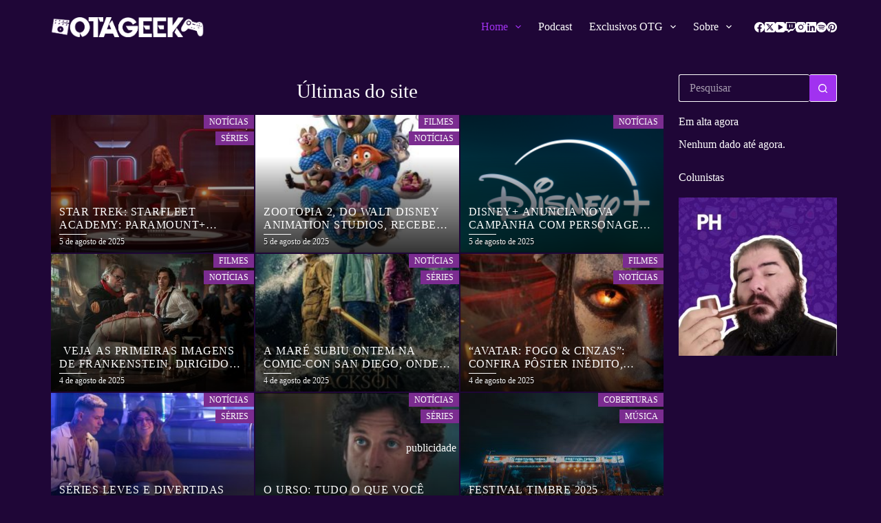

--- FILE ---
content_type: text/html; charset=UTF-8
request_url: https://otageek.com.br/
body_size: 57807
content:
<!doctype html>
<html lang="pt-BR">
<head>
<meta charset="UTF-8">
<meta name="viewport" content="width=device-width, initial-scale=1, maximum-scale=5, viewport-fit=cover">
<link rel="profile" href="https://gmpg.org/xfn/11">
<meta name='robots' content='index, follow, max-image-preview:large, max-snippet:-1, max-video-preview:-1' />
<!-- This site is optimized with the Yoast SEO plugin v22.8 - https://yoast.com/wordpress/plugins/seo/ -->
<title>Home - Otageek</title>
<meta name="description" content="Produzimos Jornalismo Geek independente, aqui você encontra críticas, artigos, entrevistas, notícias e tudo sobre o mundo da cultura pop" />
<link rel="canonical" href="https://otageek.com.br/" />
<meta property="og:locale" content="pt_BR" />
<meta property="og:type" content="website" />
<meta property="og:title" content="Home - Otageek" />
<meta property="og:description" content="Produzimos Jornalismo Geek independente, aqui você encontra críticas, artigos, entrevistas, notícias e tudo sobre o mundo da cultura pop" />
<meta property="og:url" content="https://otageek.com.br/" />
<meta property="og:site_name" content="Otageek" />
<meta property="article:modified_time" content="2024-10-06T13:12:37+00:00" />
<meta property="og:image" content="https://otageek.com.br/wp-content/uploads/2024/10/Captura-de-tela-2024-10-06-100000-300x230.jpg" />
<meta name="twitter:card" content="summary_large_image" />
<meta name="twitter:site" content="@otageek5" />
<script type="application/ld+json" class="yoast-schema-graph">{"@context":"https://schema.org","@graph":[{"@type":"WebPage","@id":"https://otageek.com.br/","url":"https://otageek.com.br/","name":"Home - Otageek","isPartOf":{"@id":"https://otageek.com.br/#website"},"about":{"@id":"https://otageek.com.br/#organization"},"primaryImageOfPage":{"@id":"https://otageek.com.br/#primaryimage"},"image":{"@id":"https://otageek.com.br/#primaryimage"},"thumbnailUrl":"https://otageek.com.br/wp-content/uploads/2024/10/Captura-de-tela-2024-10-06-100000-300x230.jpg","datePublished":"2020-12-03T17:19:40+00:00","dateModified":"2024-10-06T13:12:37+00:00","description":"Produzimos Jornalismo Geek independente, aqui você encontra críticas, artigos, entrevistas, notícias e tudo sobre o mundo da cultura pop","breadcrumb":{"@id":"https://otageek.com.br/#breadcrumb"},"inLanguage":"pt-BR","potentialAction":[{"@type":"ReadAction","target":["https://otageek.com.br/"]}]},{"@type":"ImageObject","inLanguage":"pt-BR","@id":"https://otageek.com.br/#primaryimage","url":"https://otageek.com.br/wp-content/uploads/2024/10/Captura-de-tela-2024-10-06-100000.jpg","contentUrl":"https://otageek.com.br/wp-content/uploads/2024/10/Captura-de-tela-2024-10-06-100000.jpg","width":903,"height":692,"caption":"The Offspring \"come to Brazil\" para turnê com Sublime, Rise Against e mais nomes do punk rock Otageek"},{"@type":"BreadcrumbList","@id":"https://otageek.com.br/#breadcrumb","itemListElement":[{"@type":"ListItem","position":1,"name":"Início"}]},{"@type":"WebSite","@id":"https://otageek.com.br/#website","url":"https://otageek.com.br/","name":"Otageek","description":"Jornalismo Cultural para todos!","publisher":{"@id":"https://otageek.com.br/#organization"},"potentialAction":[{"@type":"SearchAction","target":{"@type":"EntryPoint","urlTemplate":"https://otageek.com.br/?s={search_term_string}"},"query-input":"required name=search_term_string"}],"inLanguage":"pt-BR"},{"@type":"Organization","@id":"https://otageek.com.br/#organization","name":"Otageek","url":"https://otageek.com.br/","logo":{"@type":"ImageObject","inLanguage":"pt-BR","@id":"https://otageek.com.br/#/schema/logo/image/","url":"https://otageek.com.br/wp-content/uploads/2022/11/Logo-Otageek-Nova-Vertical-Com-Icones.webp","contentUrl":"https://otageek.com.br/wp-content/uploads/2022/11/Logo-Otageek-Nova-Vertical-Com-Icones.webp","width":1054,"height":137,"caption":"Otageek"},"image":{"@id":"https://otageek.com.br/#/schema/logo/image/"},"sameAs":["https://x.com/otageek5","https://www.instagram.com/otageekbr/"]}]}</script>
<meta name="msvalidate.01" content="A7396FBD9A60C2E6D245AC3105D85084" />
<meta name="google-site-verification" content="UVBHDWcs8o8EsYKr56Xyi9SBas093OCkgFkxYwWu3K4" />
<meta name="yandex-verification" content="3c487ae892b7be1f" />
<!-- / Yoast SEO plugin. -->
<link rel='dns-prefetch' href='//static.addtoany.com' />
<link rel='dns-prefetch' href='//www.googletagmanager.com' />
<link rel='dns-prefetch' href='//fonts.googleapis.com' />
<link rel='dns-prefetch' href='//pagead2.googlesyndication.com' />
<link rel="alternate" type="application/rss+xml" title="Feed para Otageek &raquo;" href="https://otageek.com.br/feed/" />
<link rel="alternate" type="application/rss+xml" title="Feed de comentários para Otageek &raquo;" href="https://otageek.com.br/comments/feed/" />
<!-- otageek.com.br is managing ads with Advanced Ads 1.52.3 --><script data-wpfc-render="false" id="otage-ready">
window.advanced_ads_ready=function(e,a){a=a||"complete";var d=function(e){return"interactive"===a?"loading"!==e:"complete"===e};d(document.readyState)?e():document.addEventListener("readystatechange",(function(a){d(a.target.readyState)&&e()}),{once:"interactive"===a})},window.advanced_ads_ready_queue=window.advanced_ads_ready_queue||[];		</script>
<link rel='stylesheet' id='blocksy-dynamic-global-css' href='//otageek.com.br/wp-content/cache/wpfc-minified/mmncat61/2ru6t.css' media='all' />
<link rel='stylesheet' id='anwp-pg-styles-css' href='//otageek.com.br/wp-content/cache/wpfc-minified/9jfzuei3/2ru6t.css' media='all' />
<link rel='stylesheet' id='donmhico-insert-giphy-block-css' href='//otageek.com.br/wp-content/cache/wpfc-minified/2q9bseqt/2ru6t.css' media='all' />
<style id='auto-amazon-links-unit-style-inline-css'>
.aal-gutenberg-preview{max-height:400px;overflow:auto}
</style>
<style id='global-styles-inline-css'>
body{--wp--preset--color--black: #000000;--wp--preset--color--cyan-bluish-gray: #abb8c3;--wp--preset--color--white: #ffffff;--wp--preset--color--pale-pink: #f78da7;--wp--preset--color--vivid-red: #cf2e2e;--wp--preset--color--luminous-vivid-orange: #ff6900;--wp--preset--color--luminous-vivid-amber: #fcb900;--wp--preset--color--light-green-cyan: #7bdcb5;--wp--preset--color--vivid-green-cyan: #00d084;--wp--preset--color--pale-cyan-blue: #8ed1fc;--wp--preset--color--vivid-cyan-blue: #0693e3;--wp--preset--color--vivid-purple: #9b51e0;--wp--preset--color--palette-color-1: var(--theme-palette-color-1, #a132f0);--wp--preset--color--palette-color-2: var(--theme-palette-color-2, #a132f0);--wp--preset--color--palette-color-3: var(--theme-palette-color-3, #2f1bc1);--wp--preset--color--palette-color-4: var(--theme-palette-color-4, #3219cf);--wp--preset--color--palette-color-5: var(--theme-palette-color-5, #ffffff);--wp--preset--color--palette-color-6: var(--theme-palette-color-6, #F4F4F5);--wp--preset--color--palette-color-7: var(--theme-palette-color-7, #FBFBFB);--wp--preset--color--palette-color-8: var(--theme-palette-color-8, #ffffff);--wp--preset--gradient--vivid-cyan-blue-to-vivid-purple: linear-gradient(135deg,rgba(6,147,227,1) 0%,rgb(155,81,224) 100%);--wp--preset--gradient--light-green-cyan-to-vivid-green-cyan: linear-gradient(135deg,rgb(122,220,180) 0%,rgb(0,208,130) 100%);--wp--preset--gradient--luminous-vivid-amber-to-luminous-vivid-orange: linear-gradient(135deg,rgba(252,185,0,1) 0%,rgba(255,105,0,1) 100%);--wp--preset--gradient--luminous-vivid-orange-to-vivid-red: linear-gradient(135deg,rgba(255,105,0,1) 0%,rgb(207,46,46) 100%);--wp--preset--gradient--very-light-gray-to-cyan-bluish-gray: linear-gradient(135deg,rgb(238,238,238) 0%,rgb(169,184,195) 100%);--wp--preset--gradient--cool-to-warm-spectrum: linear-gradient(135deg,rgb(74,234,220) 0%,rgb(151,120,209) 20%,rgb(207,42,186) 40%,rgb(238,44,130) 60%,rgb(251,105,98) 80%,rgb(254,248,76) 100%);--wp--preset--gradient--blush-light-purple: linear-gradient(135deg,rgb(255,206,236) 0%,rgb(152,150,240) 100%);--wp--preset--gradient--blush-bordeaux: linear-gradient(135deg,rgb(254,205,165) 0%,rgb(254,45,45) 50%,rgb(107,0,62) 100%);--wp--preset--gradient--luminous-dusk: linear-gradient(135deg,rgb(255,203,112) 0%,rgb(199,81,192) 50%,rgb(65,88,208) 100%);--wp--preset--gradient--pale-ocean: linear-gradient(135deg,rgb(255,245,203) 0%,rgb(182,227,212) 50%,rgb(51,167,181) 100%);--wp--preset--gradient--electric-grass: linear-gradient(135deg,rgb(202,248,128) 0%,rgb(113,206,126) 100%);--wp--preset--gradient--midnight: linear-gradient(135deg,rgb(2,3,129) 0%,rgb(40,116,252) 100%);--wp--preset--gradient--juicy-peach: linear-gradient(to right, #ffecd2 0%, #fcb69f 100%);--wp--preset--gradient--young-passion: linear-gradient(to right, #ff8177 0%, #ff867a 0%, #ff8c7f 21%, #f99185 52%, #cf556c 78%, #b12a5b 100%);--wp--preset--gradient--true-sunset: linear-gradient(to right, #fa709a 0%, #fee140 100%);--wp--preset--gradient--morpheus-den: linear-gradient(to top, #30cfd0 0%, #330867 100%);--wp--preset--gradient--plum-plate: linear-gradient(135deg, #667eea 0%, #764ba2 100%);--wp--preset--gradient--aqua-splash: linear-gradient(15deg, #13547a 0%, #80d0c7 100%);--wp--preset--gradient--love-kiss: linear-gradient(to top, #ff0844 0%, #ffb199 100%);--wp--preset--gradient--new-retrowave: linear-gradient(to top, #3b41c5 0%, #a981bb 49%, #ffc8a9 100%);--wp--preset--gradient--plum-bath: linear-gradient(to top, #cc208e 0%, #6713d2 100%);--wp--preset--gradient--high-flight: linear-gradient(to right, #0acffe 0%, #495aff 100%);--wp--preset--gradient--teen-party: linear-gradient(-225deg, #FF057C 0%, #8D0B93 50%, #321575 100%);--wp--preset--gradient--fabled-sunset: linear-gradient(-225deg, #231557 0%, #44107A 29%, #FF1361 67%, #FFF800 100%);--wp--preset--gradient--arielle-smile: radial-gradient(circle 248px at center, #16d9e3 0%, #30c7ec 47%, #46aef7 100%);--wp--preset--gradient--itmeo-branding: linear-gradient(180deg, #2af598 0%, #009efd 100%);--wp--preset--gradient--deep-blue: linear-gradient(to right, #6a11cb 0%, #2575fc 100%);--wp--preset--gradient--strong-bliss: linear-gradient(to right, #f78ca0 0%, #f9748f 19%, #fd868c 60%, #fe9a8b 100%);--wp--preset--gradient--sweet-period: linear-gradient(to top, #3f51b1 0%, #5a55ae 13%, #7b5fac 25%, #8f6aae 38%, #a86aa4 50%, #cc6b8e 62%, #f18271 75%, #f3a469 87%, #f7c978 100%);--wp--preset--gradient--purple-division: linear-gradient(to top, #7028e4 0%, #e5b2ca 100%);--wp--preset--gradient--cold-evening: linear-gradient(to top, #0c3483 0%, #a2b6df 100%, #6b8cce 100%, #a2b6df 100%);--wp--preset--gradient--mountain-rock: linear-gradient(to right, #868f96 0%, #596164 100%);--wp--preset--gradient--desert-hump: linear-gradient(to top, #c79081 0%, #dfa579 100%);--wp--preset--gradient--ethernal-constance: linear-gradient(to top, #09203f 0%, #537895 100%);--wp--preset--gradient--happy-memories: linear-gradient(-60deg, #ff5858 0%, #f09819 100%);--wp--preset--gradient--grown-early: linear-gradient(to top, #0ba360 0%, #3cba92 100%);--wp--preset--gradient--morning-salad: linear-gradient(-225deg, #B7F8DB 0%, #50A7C2 100%);--wp--preset--gradient--night-call: linear-gradient(-225deg, #AC32E4 0%, #7918F2 48%, #4801FF 100%);--wp--preset--gradient--mind-crawl: linear-gradient(-225deg, #473B7B 0%, #3584A7 51%, #30D2BE 100%);--wp--preset--gradient--angel-care: linear-gradient(-225deg, #FFE29F 0%, #FFA99F 48%, #FF719A 100%);--wp--preset--gradient--juicy-cake: linear-gradient(to top, #e14fad 0%, #f9d423 100%);--wp--preset--gradient--rich-metal: linear-gradient(to right, #d7d2cc 0%, #304352 100%);--wp--preset--gradient--mole-hall: linear-gradient(-20deg, #616161 0%, #9bc5c3 100%);--wp--preset--gradient--cloudy-knoxville: linear-gradient(120deg, #fdfbfb 0%, #ebedee 100%);--wp--preset--gradient--soft-grass: linear-gradient(to top, #c1dfc4 0%, #deecdd 100%);--wp--preset--gradient--saint-petersburg: linear-gradient(135deg, #f5f7fa 0%, #c3cfe2 100%);--wp--preset--gradient--everlasting-sky: linear-gradient(135deg, #fdfcfb 0%, #e2d1c3 100%);--wp--preset--gradient--kind-steel: linear-gradient(-20deg, #e9defa 0%, #fbfcdb 100%);--wp--preset--gradient--over-sun: linear-gradient(60deg, #abecd6 0%, #fbed96 100%);--wp--preset--gradient--premium-white: linear-gradient(to top, #d5d4d0 0%, #d5d4d0 1%, #eeeeec 31%, #efeeec 75%, #e9e9e7 100%);--wp--preset--gradient--clean-mirror: linear-gradient(45deg, #93a5cf 0%, #e4efe9 100%);--wp--preset--gradient--wild-apple: linear-gradient(to top, #d299c2 0%, #fef9d7 100%);--wp--preset--gradient--snow-again: linear-gradient(to top, #e6e9f0 0%, #eef1f5 100%);--wp--preset--gradient--confident-cloud: linear-gradient(to top, #dad4ec 0%, #dad4ec 1%, #f3e7e9 100%);--wp--preset--gradient--glass-water: linear-gradient(to top, #dfe9f3 0%, white 100%);--wp--preset--gradient--perfect-white: linear-gradient(-225deg, #E3FDF5 0%, #FFE6FA 100%);--wp--preset--font-size--small: 13px;--wp--preset--font-size--medium: 20px;--wp--preset--font-size--large: clamp(22px, 1.375rem + ((1vw - 3.2px) * 0.625), 30px);--wp--preset--font-size--x-large: clamp(30px, 1.875rem + ((1vw - 3.2px) * 1.563), 50px);--wp--preset--font-size--xx-large: clamp(45px, 2.813rem + ((1vw - 3.2px) * 2.734), 80px);--wp--preset--spacing--20: 0.44rem;--wp--preset--spacing--30: 0.67rem;--wp--preset--spacing--40: 1rem;--wp--preset--spacing--50: 1.5rem;--wp--preset--spacing--60: 2.25rem;--wp--preset--spacing--70: 3.38rem;--wp--preset--spacing--80: 5.06rem;--wp--preset--shadow--natural: 6px 6px 9px rgba(0, 0, 0, 0.2);--wp--preset--shadow--deep: 12px 12px 50px rgba(0, 0, 0, 0.4);--wp--preset--shadow--sharp: 6px 6px 0px rgba(0, 0, 0, 0.2);--wp--preset--shadow--outlined: 6px 6px 0px -3px rgba(255, 255, 255, 1), 6px 6px rgba(0, 0, 0, 1);--wp--preset--shadow--crisp: 6px 6px 0px rgba(0, 0, 0, 1);}body { margin: 0;--wp--style--global--content-size: var(--theme-block-max-width);--wp--style--global--wide-size: var(--theme-block-wide-max-width); }.wp-site-blocks > .alignleft { float: left; margin-right: 2em; }.wp-site-blocks > .alignright { float: right; margin-left: 2em; }.wp-site-blocks > .aligncenter { justify-content: center; margin-left: auto; margin-right: auto; }:where(.wp-site-blocks) > * { margin-block-start: var(--theme-content-spacing); margin-block-end: 0; }:where(.wp-site-blocks) > :first-child:first-child { margin-block-start: 0; }:where(.wp-site-blocks) > :last-child:last-child { margin-block-end: 0; }body { --wp--style--block-gap: var(--theme-content-spacing); }:where(body .is-layout-flow)  > :first-child:first-child{margin-block-start: 0;}:where(body .is-layout-flow)  > :last-child:last-child{margin-block-end: 0;}:where(body .is-layout-flow)  > *{margin-block-start: var(--theme-content-spacing);margin-block-end: 0;}:where(body .is-layout-constrained)  > :first-child:first-child{margin-block-start: 0;}:where(body .is-layout-constrained)  > :last-child:last-child{margin-block-end: 0;}:where(body .is-layout-constrained)  > *{margin-block-start: var(--theme-content-spacing);margin-block-end: 0;}:where(body .is-layout-flex) {gap: var(--theme-content-spacing);}:where(body .is-layout-grid) {gap: var(--theme-content-spacing);}body .is-layout-flow > .alignleft{float: left;margin-inline-start: 0;margin-inline-end: 2em;}body .is-layout-flow > .alignright{float: right;margin-inline-start: 2em;margin-inline-end: 0;}body .is-layout-flow > .aligncenter{margin-left: auto !important;margin-right: auto !important;}body .is-layout-constrained > .alignleft{float: left;margin-inline-start: 0;margin-inline-end: 2em;}body .is-layout-constrained > .alignright{float: right;margin-inline-start: 2em;margin-inline-end: 0;}body .is-layout-constrained > .aligncenter{margin-left: auto !important;margin-right: auto !important;}body .is-layout-constrained > :where(:not(.alignleft):not(.alignright):not(.alignfull)){max-width: var(--wp--style--global--content-size);margin-left: auto !important;margin-right: auto !important;}body .is-layout-constrained > .alignwide{max-width: var(--wp--style--global--wide-size);}body .is-layout-flex{display: flex;}body .is-layout-flex{flex-wrap: wrap;align-items: center;}body .is-layout-flex > *{margin: 0;}body .is-layout-grid{display: grid;}body .is-layout-grid > *{margin: 0;}body{padding-top: 0px;padding-right: 0px;padding-bottom: 0px;padding-left: 0px;}.has-black-color{color: var(--wp--preset--color--black) !important;}.has-cyan-bluish-gray-color{color: var(--wp--preset--color--cyan-bluish-gray) !important;}.has-white-color{color: var(--wp--preset--color--white) !important;}.has-pale-pink-color{color: var(--wp--preset--color--pale-pink) !important;}.has-vivid-red-color{color: var(--wp--preset--color--vivid-red) !important;}.has-luminous-vivid-orange-color{color: var(--wp--preset--color--luminous-vivid-orange) !important;}.has-luminous-vivid-amber-color{color: var(--wp--preset--color--luminous-vivid-amber) !important;}.has-light-green-cyan-color{color: var(--wp--preset--color--light-green-cyan) !important;}.has-vivid-green-cyan-color{color: var(--wp--preset--color--vivid-green-cyan) !important;}.has-pale-cyan-blue-color{color: var(--wp--preset--color--pale-cyan-blue) !important;}.has-vivid-cyan-blue-color{color: var(--wp--preset--color--vivid-cyan-blue) !important;}.has-vivid-purple-color{color: var(--wp--preset--color--vivid-purple) !important;}.has-palette-color-1-color{color: var(--wp--preset--color--palette-color-1) !important;}.has-palette-color-2-color{color: var(--wp--preset--color--palette-color-2) !important;}.has-palette-color-3-color{color: var(--wp--preset--color--palette-color-3) !important;}.has-palette-color-4-color{color: var(--wp--preset--color--palette-color-4) !important;}.has-palette-color-5-color{color: var(--wp--preset--color--palette-color-5) !important;}.has-palette-color-6-color{color: var(--wp--preset--color--palette-color-6) !important;}.has-palette-color-7-color{color: var(--wp--preset--color--palette-color-7) !important;}.has-palette-color-8-color{color: var(--wp--preset--color--palette-color-8) !important;}.has-black-background-color{background-color: var(--wp--preset--color--black) !important;}.has-cyan-bluish-gray-background-color{background-color: var(--wp--preset--color--cyan-bluish-gray) !important;}.has-white-background-color{background-color: var(--wp--preset--color--white) !important;}.has-pale-pink-background-color{background-color: var(--wp--preset--color--pale-pink) !important;}.has-vivid-red-background-color{background-color: var(--wp--preset--color--vivid-red) !important;}.has-luminous-vivid-orange-background-color{background-color: var(--wp--preset--color--luminous-vivid-orange) !important;}.has-luminous-vivid-amber-background-color{background-color: var(--wp--preset--color--luminous-vivid-amber) !important;}.has-light-green-cyan-background-color{background-color: var(--wp--preset--color--light-green-cyan) !important;}.has-vivid-green-cyan-background-color{background-color: var(--wp--preset--color--vivid-green-cyan) !important;}.has-pale-cyan-blue-background-color{background-color: var(--wp--preset--color--pale-cyan-blue) !important;}.has-vivid-cyan-blue-background-color{background-color: var(--wp--preset--color--vivid-cyan-blue) !important;}.has-vivid-purple-background-color{background-color: var(--wp--preset--color--vivid-purple) !important;}.has-palette-color-1-background-color{background-color: var(--wp--preset--color--palette-color-1) !important;}.has-palette-color-2-background-color{background-color: var(--wp--preset--color--palette-color-2) !important;}.has-palette-color-3-background-color{background-color: var(--wp--preset--color--palette-color-3) !important;}.has-palette-color-4-background-color{background-color: var(--wp--preset--color--palette-color-4) !important;}.has-palette-color-5-background-color{background-color: var(--wp--preset--color--palette-color-5) !important;}.has-palette-color-6-background-color{background-color: var(--wp--preset--color--palette-color-6) !important;}.has-palette-color-7-background-color{background-color: var(--wp--preset--color--palette-color-7) !important;}.has-palette-color-8-background-color{background-color: var(--wp--preset--color--palette-color-8) !important;}.has-black-border-color{border-color: var(--wp--preset--color--black) !important;}.has-cyan-bluish-gray-border-color{border-color: var(--wp--preset--color--cyan-bluish-gray) !important;}.has-white-border-color{border-color: var(--wp--preset--color--white) !important;}.has-pale-pink-border-color{border-color: var(--wp--preset--color--pale-pink) !important;}.has-vivid-red-border-color{border-color: var(--wp--preset--color--vivid-red) !important;}.has-luminous-vivid-orange-border-color{border-color: var(--wp--preset--color--luminous-vivid-orange) !important;}.has-luminous-vivid-amber-border-color{border-color: var(--wp--preset--color--luminous-vivid-amber) !important;}.has-light-green-cyan-border-color{border-color: var(--wp--preset--color--light-green-cyan) !important;}.has-vivid-green-cyan-border-color{border-color: var(--wp--preset--color--vivid-green-cyan) !important;}.has-pale-cyan-blue-border-color{border-color: var(--wp--preset--color--pale-cyan-blue) !important;}.has-vivid-cyan-blue-border-color{border-color: var(--wp--preset--color--vivid-cyan-blue) !important;}.has-vivid-purple-border-color{border-color: var(--wp--preset--color--vivid-purple) !important;}.has-palette-color-1-border-color{border-color: var(--wp--preset--color--palette-color-1) !important;}.has-palette-color-2-border-color{border-color: var(--wp--preset--color--palette-color-2) !important;}.has-palette-color-3-border-color{border-color: var(--wp--preset--color--palette-color-3) !important;}.has-palette-color-4-border-color{border-color: var(--wp--preset--color--palette-color-4) !important;}.has-palette-color-5-border-color{border-color: var(--wp--preset--color--palette-color-5) !important;}.has-palette-color-6-border-color{border-color: var(--wp--preset--color--palette-color-6) !important;}.has-palette-color-7-border-color{border-color: var(--wp--preset--color--palette-color-7) !important;}.has-palette-color-8-border-color{border-color: var(--wp--preset--color--palette-color-8) !important;}.has-vivid-cyan-blue-to-vivid-purple-gradient-background{background: var(--wp--preset--gradient--vivid-cyan-blue-to-vivid-purple) !important;}.has-light-green-cyan-to-vivid-green-cyan-gradient-background{background: var(--wp--preset--gradient--light-green-cyan-to-vivid-green-cyan) !important;}.has-luminous-vivid-amber-to-luminous-vivid-orange-gradient-background{background: var(--wp--preset--gradient--luminous-vivid-amber-to-luminous-vivid-orange) !important;}.has-luminous-vivid-orange-to-vivid-red-gradient-background{background: var(--wp--preset--gradient--luminous-vivid-orange-to-vivid-red) !important;}.has-very-light-gray-to-cyan-bluish-gray-gradient-background{background: var(--wp--preset--gradient--very-light-gray-to-cyan-bluish-gray) !important;}.has-cool-to-warm-spectrum-gradient-background{background: var(--wp--preset--gradient--cool-to-warm-spectrum) !important;}.has-blush-light-purple-gradient-background{background: var(--wp--preset--gradient--blush-light-purple) !important;}.has-blush-bordeaux-gradient-background{background: var(--wp--preset--gradient--blush-bordeaux) !important;}.has-luminous-dusk-gradient-background{background: var(--wp--preset--gradient--luminous-dusk) !important;}.has-pale-ocean-gradient-background{background: var(--wp--preset--gradient--pale-ocean) !important;}.has-electric-grass-gradient-background{background: var(--wp--preset--gradient--electric-grass) !important;}.has-midnight-gradient-background{background: var(--wp--preset--gradient--midnight) !important;}.has-juicy-peach-gradient-background{background: var(--wp--preset--gradient--juicy-peach) !important;}.has-young-passion-gradient-background{background: var(--wp--preset--gradient--young-passion) !important;}.has-true-sunset-gradient-background{background: var(--wp--preset--gradient--true-sunset) !important;}.has-morpheus-den-gradient-background{background: var(--wp--preset--gradient--morpheus-den) !important;}.has-plum-plate-gradient-background{background: var(--wp--preset--gradient--plum-plate) !important;}.has-aqua-splash-gradient-background{background: var(--wp--preset--gradient--aqua-splash) !important;}.has-love-kiss-gradient-background{background: var(--wp--preset--gradient--love-kiss) !important;}.has-new-retrowave-gradient-background{background: var(--wp--preset--gradient--new-retrowave) !important;}.has-plum-bath-gradient-background{background: var(--wp--preset--gradient--plum-bath) !important;}.has-high-flight-gradient-background{background: var(--wp--preset--gradient--high-flight) !important;}.has-teen-party-gradient-background{background: var(--wp--preset--gradient--teen-party) !important;}.has-fabled-sunset-gradient-background{background: var(--wp--preset--gradient--fabled-sunset) !important;}.has-arielle-smile-gradient-background{background: var(--wp--preset--gradient--arielle-smile) !important;}.has-itmeo-branding-gradient-background{background: var(--wp--preset--gradient--itmeo-branding) !important;}.has-deep-blue-gradient-background{background: var(--wp--preset--gradient--deep-blue) !important;}.has-strong-bliss-gradient-background{background: var(--wp--preset--gradient--strong-bliss) !important;}.has-sweet-period-gradient-background{background: var(--wp--preset--gradient--sweet-period) !important;}.has-purple-division-gradient-background{background: var(--wp--preset--gradient--purple-division) !important;}.has-cold-evening-gradient-background{background: var(--wp--preset--gradient--cold-evening) !important;}.has-mountain-rock-gradient-background{background: var(--wp--preset--gradient--mountain-rock) !important;}.has-desert-hump-gradient-background{background: var(--wp--preset--gradient--desert-hump) !important;}.has-ethernal-constance-gradient-background{background: var(--wp--preset--gradient--ethernal-constance) !important;}.has-happy-memories-gradient-background{background: var(--wp--preset--gradient--happy-memories) !important;}.has-grown-early-gradient-background{background: var(--wp--preset--gradient--grown-early) !important;}.has-morning-salad-gradient-background{background: var(--wp--preset--gradient--morning-salad) !important;}.has-night-call-gradient-background{background: var(--wp--preset--gradient--night-call) !important;}.has-mind-crawl-gradient-background{background: var(--wp--preset--gradient--mind-crawl) !important;}.has-angel-care-gradient-background{background: var(--wp--preset--gradient--angel-care) !important;}.has-juicy-cake-gradient-background{background: var(--wp--preset--gradient--juicy-cake) !important;}.has-rich-metal-gradient-background{background: var(--wp--preset--gradient--rich-metal) !important;}.has-mole-hall-gradient-background{background: var(--wp--preset--gradient--mole-hall) !important;}.has-cloudy-knoxville-gradient-background{background: var(--wp--preset--gradient--cloudy-knoxville) !important;}.has-soft-grass-gradient-background{background: var(--wp--preset--gradient--soft-grass) !important;}.has-saint-petersburg-gradient-background{background: var(--wp--preset--gradient--saint-petersburg) !important;}.has-everlasting-sky-gradient-background{background: var(--wp--preset--gradient--everlasting-sky) !important;}.has-kind-steel-gradient-background{background: var(--wp--preset--gradient--kind-steel) !important;}.has-over-sun-gradient-background{background: var(--wp--preset--gradient--over-sun) !important;}.has-premium-white-gradient-background{background: var(--wp--preset--gradient--premium-white) !important;}.has-clean-mirror-gradient-background{background: var(--wp--preset--gradient--clean-mirror) !important;}.has-wild-apple-gradient-background{background: var(--wp--preset--gradient--wild-apple) !important;}.has-snow-again-gradient-background{background: var(--wp--preset--gradient--snow-again) !important;}.has-confident-cloud-gradient-background{background: var(--wp--preset--gradient--confident-cloud) !important;}.has-glass-water-gradient-background{background: var(--wp--preset--gradient--glass-water) !important;}.has-perfect-white-gradient-background{background: var(--wp--preset--gradient--perfect-white) !important;}.has-small-font-size{font-size: var(--wp--preset--font-size--small) !important;}.has-medium-font-size{font-size: var(--wp--preset--font-size--medium) !important;}.has-large-font-size{font-size: var(--wp--preset--font-size--large) !important;}.has-x-large-font-size{font-size: var(--wp--preset--font-size--x-large) !important;}.has-xx-large-font-size{font-size: var(--wp--preset--font-size--xx-large) !important;}
.wp-block-navigation a:where(:not(.wp-element-button)){color: inherit;}
.wp-block-pullquote{font-size: clamp(0.984em, 0.984rem + ((1vw - 0.2em) * 0.645), 1.5em);line-height: 1.6;}
</style>
<link rel='stylesheet' id='authors-list-css-css' href='//otageek.com.br/wp-content/cache/wpfc-minified/1b1mwomw/2ru6t.css' media='all' />
<link rel='stylesheet' id='jquery-ui-css-css' href='//otageek.com.br/wp-content/cache/wpfc-minified/qtoonmdv/2ru6t.css' media='all' />
<link rel='stylesheet' id='secondline-psb-subscribe-button-styles-css' href='//otageek.com.br/wp-content/cache/wpfc-minified/12hxvqe4/2ru6t.css' media='all' />
<link rel='stylesheet' id='dashicons-css' href='//otageek.com.br/wp-content/cache/wpfc-minified/7a9kv7mt/2ru6t.css' media='all' />
<link rel='stylesheet' id='post-views-counter-frontend-css' href='//otageek.com.br/wp-content/cache/wpfc-minified/divz7yg3/2ru6t.css' media='all' />
<link rel='stylesheet' id='sow-slider-slider-css' href='//otageek.com.br/wp-content/cache/wpfc-minified/qpfr14j/2ru6t.css' media='all' />
<link rel='stylesheet' id='sow-slider-default-65c43df7510b-css' href='//otageek.com.br/wp-content/cache/wpfc-minified/q5jsk380/2ru6t.css' media='all' />
<link rel='stylesheet' id='rt-fontawsome-css' href='//otageek.com.br/wp-content/cache/wpfc-minified/mlww738p/2ru6t.css' media='all' />
<link rel='stylesheet' id='rt-tpg-block-css' href='//otageek.com.br/wp-content/cache/wpfc-minified/5awc6gb/2ru6t.css' media='all' />
<link rel='stylesheet' id='ppress-frontend-css' href='//otageek.com.br/wp-content/cache/wpfc-minified/k9rs9w2z/2ru6t.css' media='all' />
<link rel='stylesheet' id='ppress-flatpickr-css' href='//otageek.com.br/wp-content/cache/wpfc-minified/2o258xef/2ru6t.css' media='all' />
<link rel='stylesheet' id='ppress-select2-css' href='//otageek.com.br/wp-content/cache/wpfc-minified/ma9qmt72/2ru6t.css' media='all' />
<link rel='stylesheet' id='amazon-auto-links-_common-css' href='//otageek.com.br/wp-content/cache/wpfc-minified/kqcyxpu2/2ru6t.css' media='all' />
<link rel='stylesheet' id='amazon-auto-links-list-css' href='//otageek.com.br/wp-content/cache/wpfc-minified/jxmwf2ae/2ru6t.css' media='all' />
<link rel='stylesheet' id='wordpress-popular-posts-css-css' href='//otageek.com.br/wp-content/cache/wpfc-minified/dr9r0hpi/2ru6t.css' media='all' />
<link rel='stylesheet' id='wp-pointer-css' href='//otageek.com.br/wp-content/cache/wpfc-minified/1fea7g3o/2ru6t.css' media='all' />
<link rel='stylesheet' id='elementor-icons-css' href='//otageek.com.br/wp-content/cache/wpfc-minified/jr0k2s0c/2rug3.css' media='all' />
<link rel='stylesheet' id='elementor-frontend-css' href='//otageek.com.br/wp-content/cache/wpfc-minified/kp32xjco/2rug3.css' media='all' />
<link rel='stylesheet' id='swiper-css' href='//otageek.com.br/wp-content/cache/wpfc-minified/87bbw3bh/2rug3.css' media='all' />
<link rel='stylesheet' id='elementor-post-32399-css' href='https://otageek.com.br/wp-content/uploads/elementor/css/post-32399.css?ver=1717702301' media='all' />
<link rel='stylesheet' id='elementor-post-1532-css' href='https://otageek.com.br/wp-content/uploads/elementor/css/post-1532.css?ver=1728220359' media='all' />
<link rel='stylesheet' id='addtoany-css' href='//otageek.com.br/wp-content/cache/wpfc-minified/1qyce47f/2ru6t.css' media='all' />
<style id='addtoany-inline-css'>
.addtoany_content { text-align:right; }
.addtoany_header { font-size: 20px; font-weight: 700; }
</style>
<link rel='stylesheet' id='blocksy-fonts-font-source-google-css' href='https://fonts.googleapis.com/css2?family=Montserrat:wght@400;500;600;700&#038;display=swap' media='all' />
<link rel='stylesheet' id='ct-main-styles-css' href='//otageek.com.br/wp-content/cache/wpfc-minified/mourwf2y/2ru6t.css' media='all' />
<link rel='stylesheet' id='ct-elementor-styles-css' href='//otageek.com.br/wp-content/cache/wpfc-minified/2djcbjo3/2ru6t.css' media='all' />
<link rel='stylesheet' id='ct-sidebar-styles-css' href='//otageek.com.br/wp-content/cache/wpfc-minified/6ja5ezmo/2ru6t.css' media='all' />
<link rel='stylesheet' id='google-fonts-1-css' href='https://fonts.googleapis.com/css?family=Roboto%3A100%2C100italic%2C200%2C200italic%2C300%2C300italic%2C400%2C400italic%2C500%2C500italic%2C600%2C600italic%2C700%2C700italic%2C800%2C800italic%2C900%2C900italic%7CRoboto+Slab%3A100%2C100italic%2C200%2C200italic%2C300%2C300italic%2C400%2C400italic%2C500%2C500italic%2C600%2C600italic%2C700%2C700italic%2C800%2C800italic%2C900%2C900italic&#038;display=auto&#038;ver=6.5.7' media='all' />
<link rel='stylesheet' id='elementor-icons-shared-0-css' href='//otageek.com.br/wp-content/cache/wpfc-minified/jls5o4be/2rug3.css' media='all' />
<link rel='stylesheet' id='elementor-icons-fa-brands-css' href='//otageek.com.br/wp-content/cache/wpfc-minified/1r0ie8j8/2rug3.css' media='all' />
<link rel="preconnect" href="https://fonts.gstatic.com/" crossorigin><script src="https://otageek.com.br/wp-includes/js/jquery/jquery.min.js?ver=3.7.1" id="jquery-core-js"></script>
<script src="https://otageek.com.br/wp-includes/js/jquery/jquery-migrate.min.js?ver=3.4.1" id="jquery-migrate-js"></script>
<script id="addtoany-core-js-before">
window.a2a_config=window.a2a_config||{};a2a_config.callbacks=[];a2a_config.overlays=[];a2a_config.templates={};a2a_localize = {
Share: "Share",
Save: "Save",
Subscribe: "Subscribe",
Email: "Email",
Bookmark: "Bookmark",
ShowAll: "Show all",
ShowLess: "Show less",
FindServices: "Find service(s)",
FindAnyServiceToAddTo: "Instantly find any service to add to",
PoweredBy: "Powered by",
ShareViaEmail: "Share via email",
SubscribeViaEmail: "Subscribe via email",
BookmarkInYourBrowser: "Bookmark in your browser",
BookmarkInstructions: "Press Ctrl+D or \u2318+D to bookmark this page",
AddToYourFavorites: "Add to your favorites",
SendFromWebOrProgram: "Send from any email address or email program",
EmailProgram: "Email program",
More: "More&#8230;",
ThanksForSharing: "Thanks for sharing!",
ThanksForFollowing: "Thanks for following!"
};
</script>
<script async src="https://static.addtoany.com/menu/page.js" id="addtoany-core-js"></script>
<script async src="https://otageek.com.br/wp-content/plugins/add-to-any/addtoany.min.js?ver=1.1" id="addtoany-jquery-js"></script>
<script src="https://otageek.com.br/wp-content/plugins/so-widgets-bundle/js/jquery.cycle.min.js?ver=1.61.1" id="sow-slider-slider-cycle2-js"></script>
<script src="https://otageek.com.br/wp-content/plugins/so-widgets-bundle/js/slider/jquery.slider.min.js?ver=1.61.1" id="sow-slider-slider-js"></script>
<script src="https://otageek.com.br/wp-content/plugins/wp-user-avatar/assets/flatpickr/flatpickr.min.js?ver=4.15.9" id="ppress-flatpickr-js"></script>
<script src="https://otageek.com.br/wp-content/plugins/wp-user-avatar/assets/select2/select2.min.js?ver=4.15.9" id="ppress-select2-js"></script>
<script id="wpp-json" type="application/json">
{"sampling_active":0,"sampling_rate":100,"ajax_url":"https:\/\/otageek.com.br\/wp-json\/wordpress-popular-posts\/v1\/popular-posts","api_url":"https:\/\/otageek.com.br\/wp-json\/wordpress-popular-posts","ID":0,"token":"8a3a8ccca3","lang":0,"debug":0}
</script>
<script src="https://otageek.com.br/wp-content/plugins/wordpress-popular-posts/assets/js/wpp.min.js?ver=6.4.2" id="wpp-js-js"></script>
<!-- Google tag (gtag.js) snippet added by Site Kit -->
<!-- Snippet do Google Analytics adicionado pelo Site Kit -->
<script src="https://www.googletagmanager.com/gtag/js?id=GT-WV3LX2Q" id="google_gtagjs-js" async></script>
<script id="google_gtagjs-js-after">
window.dataLayer = window.dataLayer || [];function gtag(){dataLayer.push(arguments);}
gtag("set","linker",{"domains":["otageek.com.br"]});
gtag("js", new Date());
gtag("set", "developer_id.dZTNiMT", true);
gtag("config", "GT-WV3LX2Q");
</script>
<!-- End Google tag (gtag.js) snippet added by Site Kit -->
<link rel="https://api.w.org/" href="https://otageek.com.br/wp-json/" /><link rel="alternate" type="application/json" href="https://otageek.com.br/wp-json/wp/v2/pages/1532" /><link rel="alternate" type="application/json+oembed" href="https://otageek.com.br/wp-json/oembed/1.0/embed?url=https%3A%2F%2Fotageek.com.br%2F" />
<link rel="alternate" type="text/xml+oembed" href="https://otageek.com.br/wp-json/oembed/1.0/embed?url=https%3A%2F%2Fotageek.com.br%2F&#038;format=xml" />
<!-- start Simple Custom CSS and JS -->
<style>
#wtr-progress.top.shown {
top:0.8px !important;
}
</style>
<!-- end Simple Custom CSS and JS -->
<meta name="generator" content="Site Kit by Google 1.127.0" />
<script>
jQuery(window).on('elementor/frontend/init', function () {
var previewIframe = jQuery('#elementor-preview-iframe').get(0);
// Attach a load event listener to the preview iframe
jQuery(previewIframe).on('load', function () {
var tpg_selector = tpg_str_rev("nottub-tropmi-gpttr nottub-aera-noitces-dda-rotnemele");
var logo = "https://otageek.com.br/wp-content/plugins/the-post-grid";
var log_path = "/assets/images/icon-40x40.svg"; //tpg_str_rev("gvs.04x04-noci/segami/stessa/");
jQuery('<div class="' + tpg_selector + '" style="vertical-align: bottom;margin-left: 5px;"><img src="' + logo + log_path + '" alt="TPG"/></div>').insertBefore(".elementor-add-section-drag-title");
});
});
</script>
<style>
:root {
--tpg-primary-color: #0d6efd;
--tpg-secondary-color: #0654c4;
--tpg-primary-light: #c4d0ff
}
</style>
<style type='text/css' id='amazon-auto-links-button-css' data-version='5.4.2'>.amazon-auto-links-button.amazon-auto-links-button-default { background-image: -webkit-linear-gradient(top, #4997e5, #3f89ba);background-image: -moz-linear-gradient(top, #4997e5, #3f89ba);background-image: -ms-linear-gradient(top, #4997e5, #3f89ba);background-image: -o-linear-gradient(top, #4997e5, #3f89ba);background-image: linear-gradient(to bottom, #4997e5, #3f89ba);-webkit-border-radius: 4px;-moz-border-radius: 4px;border-radius: 4px;margin-left: auto;margin-right: auto;text-align: center;white-space: nowrap;color: #ffffff;font-size: 13px;text-shadow: 0 0 transparent;width: 100px;padding: 7px 8px 8px 8px;background: #3498db;border: solid #6891a5 1px;text-decoration: none;}.amazon-auto-links-button.amazon-auto-links-button-default:hover {background: #3cb0fd;background-image: -webkit-linear-gradient(top, #3cb0fd, #3498db);background-image: -moz-linear-gradient(top, #3cb0fd, #3498db);background-image: -ms-linear-gradient(top, #3cb0fd, #3498db);background-image: -o-linear-gradient(top, #3cb0fd, #3498db);background-image: linear-gradient(to bottom, #3cb0fd, #3498db);text-decoration: none;}.amazon-auto-links-button.amazon-auto-links-button-default > a {color: inherit; border-bottom: none;text-decoration: none; }.amazon-auto-links-button.amazon-auto-links-button-default > a:hover {color: inherit;}.amazon-auto-links-button > a, .amazon-auto-links-button > a:hover {-webkit-box-shadow: none;box-shadow: none;color: inherit;}div.amazon-auto-links-button {line-height: 1.3; }button.amazon-auto-links-button {white-space: nowrap;}.amazon-auto-links-button-link {text-decoration: none;}.amazon-auto-links-button-64862 { margin-right: auto; margin-left: auto; white-space: nowrap; text-align: center; display: inline-flex; justify-content: space-around; font-size: 13px; color: #ffffff; font-weight: 400; padding-top: 8px; padding-right: 16px; padding-bottom: 8px; padding-left: 16px; border-radius: 4px; border-color: #1f628d; border-width: 1px; background-color: #4997e5; transform: scale(0.98); border-style: none; background-solid: solid; } .amazon-auto-links-button-64862 * { box-sizing: border-box; } .amazon-auto-links-button-64862 .button-icon { margin-right: auto; margin-left: auto; display: none; height: auto; border: solid 0; } .amazon-auto-links-button-64862 .button-icon > i { display: inline-block; width: 100%; height: 100%; } .amazon-auto-links-button-64862 .button-icon-left { display: inline-flex; background-color: transparent; border-color: transparent; padding: 0px; margin: 0px; min-height: 17px; min-width: 17px; padding-top: 0px; padding-right: 0px; padding-bottom: 0px; padding-left: 0px; } .amazon-auto-links-button-64862 .button-icon-left > i { background-color: #ffffff; background-size: contain; background-position: center; background-repeat: no-repeat; -webkit-mask-image: url('https://otageek.com.br/wp-content/plugins/amazon-auto-links/include/core/component/button/asset/image/icon/cart.svg'); mask-image: url('https://otageek.com.br/wp-content/plugins/amazon-auto-links/include/core/component/button/asset/image/icon/cart.svg'); -webkit-mask-position: center center; mask-position: center center; -webkit-mask-repeat: no-repeat; mask-repeat: no-repeat; } .amazon-auto-links-button-64862 .button-label { margin-top: 0px; margin-right: 8px; margin-bottom: 0px; margin-left: 8px; } .amazon-auto-links-button-64862 > * { align-items: center; display: inline-flex; vertical-align: middle; } .amazon-auto-links-button-64862:hover { transform: scale(1.0); filter: alpha(opacity=70); opacity: 0.7; }.amazon-auto-links-button-64863 { margin-right: auto; margin-left: auto; white-space: nowrap; text-align: center; display: inline-flex; justify-content: space-around; font-size: 13px; color: #ffffff; font-weight: 400; padding-top: 8px; padding-right: 16px; padding-bottom: 8px; padding-left: 16px; border-radius: 0px; border-color: #1f628d; border-width: 1px; background-color: #0a0101; transform: scale(0.98); border-style: none; background-solid: solid; } .amazon-auto-links-button-64863 * { box-sizing: border-box; } .amazon-auto-links-button-64863 .button-icon { margin-right: auto; margin-left: auto; display: none; height: auto; border: solid 0; } .amazon-auto-links-button-64863 .button-icon > i { display: inline-block; width: 100%; height: 100%; } .amazon-auto-links-button-64863 .button-icon-left { display: inline-flex; background-color: transparent; border-color: transparent; padding: 0px; margin: 0px; min-height: 17px; min-width: 17px; padding-top: 0px; padding-right: 0px; padding-bottom: 0px; padding-left: 0px; } .amazon-auto-links-button-64863 .button-icon-left > i { background-color: #ffffff; background-size: contain; background-position: center; background-repeat: no-repeat; -webkit-mask-image: url('https://otageek.com.br/wp-content/plugins/amazon-auto-links/include/core/component/button/asset/image/icon/cart.svg'); mask-image: url('https://otageek.com.br/wp-content/plugins/amazon-auto-links/include/core/component/button/asset/image/icon/cart.svg'); -webkit-mask-position: center center; mask-position: center center; -webkit-mask-repeat: no-repeat; mask-repeat: no-repeat; } .amazon-auto-links-button-64863 .button-icon-right { display: inline-flex; background-color: #ffffff; border-color: transparent; margin: 0px; min-height: 17px; min-width: 17px; border-radius: 10px; padding-top: 0px; padding-right: 0px; padding-bottom: 0px; padding-left: 2px; } .amazon-auto-links-button-64863 .button-icon-right > i { background-color: #000000; background-size: contain; background-position: center; background-repeat: no-repeat; -webkit-mask-image: url('https://otageek.com.br/wp-content/plugins/amazon-auto-links/include/core/component/button/asset/image/icon/controls-play.svg'); mask-image: url('https://otageek.com.br/wp-content/plugins/amazon-auto-links/include/core/component/button/asset/image/icon/controls-play.svg'); -webkit-mask-position: center center; mask-position: center center; -webkit-mask-repeat: no-repeat; mask-repeat: no-repeat; } .amazon-auto-links-button-64863 .button-label { margin-top: 0px; margin-right: 16px; margin-bottom: 0px; margin-left: 16px; } .amazon-auto-links-button-64863 > * { align-items: center; display: inline-flex; vertical-align: middle; } .amazon-auto-links-button-64863:hover { transform: scale(1.0); filter: alpha(opacity=70); opacity: 0.7; }.amazon-auto-links-button-64864 { margin-right: auto; margin-left: auto; white-space: nowrap; text-align: center; display: inline-flex; justify-content: space-around; font-size: 13px; color: #000000; font-weight: 500; padding-top: 8px; padding-right: 16px; padding-bottom: 8px; padding-left: 16px; border-radius: 19px; border-color: #e8b500; border-width: 1px; background-color: #ffd814; transform: scale(0.98); border-style: solid; background-solid: solid; } .amazon-auto-links-button-64864 * { box-sizing: border-box; } .amazon-auto-links-button-64864 .button-icon { margin-right: auto; margin-left: auto; display: none; height: auto; border: solid 0; } .amazon-auto-links-button-64864 .button-icon > i { display: inline-block; width: 100%; height: 100%; } .amazon-auto-links-button-64864 .button-label { margin-top: 0px; margin-right: 32px; margin-bottom: 0px; margin-left: 32px; } .amazon-auto-links-button-64864 > * { align-items: center; display: inline-flex; vertical-align: middle; } .amazon-auto-links-button-64864:hover { transform: scale(1.0); filter: alpha(opacity=70); opacity: 0.7; }.amazon-auto-links-button-64865 { margin-right: auto; margin-left: auto; white-space: nowrap; text-align: center; display: inline-flex; justify-content: space-around; font-size: 13px; color: #000000; font-weight: 500; padding: 3px; border-radius: 4px; border-color: #c89411 #b0820f #99710d; border-width: 1px; background-color: #ecb21f; transform: scale(0.98); border-style: solid; background-image: linear-gradient(to bottom,#f8e3ad,#eeba37); } .amazon-auto-links-button-64865 * { box-sizing: border-box; } .amazon-auto-links-button-64865 .button-icon { margin-right: auto; margin-left: auto; display: none; height: auto; border: solid 0; } .amazon-auto-links-button-64865 .button-icon > i { display: inline-block; width: 100%; height: 100%; } .amazon-auto-links-button-64865 .button-icon-left { display: inline-flex; background-color: #2d2d2d; border-width: 1px; border-color: #0a0a0a; border-radius: 2px; margin: 0px; padding-top: 2px; padding-right: 2px; padding-bottom: 3px; padding-left: 2px; min-width: 25px; min-height: 25px; } .amazon-auto-links-button-64865 .button-icon-left > i { background-color: #ffffff; background-size: contain; background-position: center; background-repeat: no-repeat; -webkit-mask-image: url('https://otageek.com.br/wp-content/plugins/amazon-auto-links/include/core/component/button/asset/image/icon/cart.svg'); mask-image: url('https://otageek.com.br/wp-content/plugins/amazon-auto-links/include/core/component/button/asset/image/icon/cart.svg'); -webkit-mask-position: center center; mask-position: center center; -webkit-mask-repeat: no-repeat; mask-repeat: no-repeat; } .amazon-auto-links-button-64865 .button-label { margin-top: 0px; margin-right: 32px; margin-bottom: 0px; margin-left: 32px; } .amazon-auto-links-button-64865 > * { align-items: center; display: inline-flex; vertical-align: middle; } .amazon-auto-links-button-64865:hover { transform: scale(1.0); filter: alpha(opacity=70); opacity: 0.7; }.amazon-auto-links-button-64866 { display: block; margin-right: auto; margin-left: auto; position: relative; width: 176px; height: 28px; } .amazon-auto-links-button-64866 > img { height: unset; max-width: 100%; max-height: 100%; margin-right: auto; margin-left: auto; display: block; position: absolute; top: 50%; left: 50%; -ms-transform: translate(-50%, -50%); transform: translate(-50%, -50%); }.amazon-auto-links-button-64867 { display: block; margin-right: auto; margin-left: auto; position: relative; width: 148px; height: 79px; transform: scale(0.98); } .amazon-auto-links-button-64867:hover { transform: scale(1.0); } .amazon-auto-links-button-64867 > img { height: unset; max-width: 100%; max-height: 100%; margin-right: auto; margin-left: auto; display: block; position: absolute; top: 50%; left: 50%; -ms-transform: translate(-50%, -50%); transform: translate(-50%, -50%); } .amazon-auto-links-button-64867 > img:hover { filter: alpha(opacity=70); opacity: 0.7; }.amazon-auto-links-button.amazon-auto-links-button-2851 {background: #4997e5;background-image: -webkit-linear-gradient(top, #4997e5, #3f89ba);background-image: -moz-linear-gradient(top, #4997e5, #3f89ba);background-image: -ms-linear-gradient(top, #4997e5, #3f89ba);background-image: -o-linear-gradient(top, #4997e5, #3f89ba);background-image: linear-gradient(to bottom, #4997e5, #3f89ba);-webkit-border-radius: 4px;-moz-border-radius: 4px;border-radius: 4px;margin-left: auto;margin-right: auto;text-align: center;white-space: nowrap;color: #ffffff;font-size: 13px;text-shadow-color: transparent;width: 100px;box-shadow-color: #666666;padding: 7px 8px 8px 8px;background: #3498db;border: solid #6891a5 1px;text-decoration: none;}.amazon-auto-links-button.amazon-auto-links-button-2851:hover {background: #3cb0fd;background-image: -webkit-linear-gradient(top, #3cb0fd, #3498db);background-image: -moz-linear-gradient(top, #3cb0fd, #3498db);background-image: -ms-linear-gradient(top, #3cb0fd, #3498db);background-image: -o-linear-gradient(top, #3cb0fd, #3498db);background-image: linear-gradient(to bottom, #3cb0fd, #3498db);text-decoration: none;}.amazon-auto-links-button.amazon-auto-links-button-2851 > a {color: inherit; border-bottom: none;text-decoration: none; }.amazon-auto-links-button.amazon-auto-links-button-2851 > a:hover {color: inherit;}</style>
<script>
(function(h,o,t,j,a,r){
h.hj=h.hj||function(){(h.hj.q=h.hj.q||[]).push(arguments)};
h._hjSettings={hjid:3576968,hjsv:5};
a=o.getElementsByTagName('head')[0];
r=o.createElement('script');r.async=1;
r.src=t+h._hjSettings.hjid+j+h._hjSettings.hjsv;
a.appendChild(r);
})(window,document,'//static.hotjar.com/c/hotjar-','.js?sv=');
</script>
<style id="wpp-loading-animation-styles">@-webkit-keyframes bgslide{from{background-position-x:0}to{background-position-x:-200%}}@keyframes bgslide{from{background-position-x:0}to{background-position-x:-200%}}.wpp-widget-placeholder,.wpp-widget-block-placeholder,.wpp-shortcode-placeholder{margin:0 auto;width:60px;height:3px;background:#dd3737;background:linear-gradient(90deg,#dd3737 0%,#571313 10%,#dd3737 100%);background-size:200% auto;border-radius:3px;-webkit-animation:bgslide 1s infinite linear;animation:bgslide 1s infinite linear}</style>
<noscript><link rel='stylesheet' href='//otageek.com.br/wp-content/cache/wpfc-minified/f5t43y3c/2ru6t.css' type='text/css'></noscript>
<!-- Metatags do Google AdSense adicionado pelo Site Kit -->
<meta name="google-adsense-platform-account" content="ca-host-pub-2644536267352236">
<meta name="google-adsense-platform-domain" content="sitekit.withgoogle.com">
<!-- Fim das metatags do Google AdSense adicionado pelo Site Kit -->
<meta name="generator" content="Elementor 3.21.8; features: e_optimized_assets_loading, additional_custom_breakpoints, e_lazyload; settings: css_print_method-external, google_font-enabled, font_display-auto">
<style>
.e-con.e-parent:nth-of-type(n+4):not(.e-lazyloaded):not(.e-no-lazyload),
.e-con.e-parent:nth-of-type(n+4):not(.e-lazyloaded):not(.e-no-lazyload) * {
background-image: none !important;
}
@media screen and (max-height: 1024px) {
.e-con.e-parent:nth-of-type(n+3):not(.e-lazyloaded):not(.e-no-lazyload),
.e-con.e-parent:nth-of-type(n+3):not(.e-lazyloaded):not(.e-no-lazyload) * {
background-image: none !important;
}
}
@media screen and (max-height: 640px) {
.e-con.e-parent:nth-of-type(n+2):not(.e-lazyloaded):not(.e-no-lazyload),
.e-con.e-parent:nth-of-type(n+2):not(.e-lazyloaded):not(.e-no-lazyload) * {
background-image: none !important;
}
}
</style>
<noscript><style>.lazyload[data-src]{display:none !important;}</style></noscript><style>.lazyload{background-image:none !important;}.lazyload:before{background-image:none !important;}</style>
<!-- Snippet do Google Adsense adicionado pelo Site Kit -->
<script async src="https://pagead2.googlesyndication.com/pagead/js/adsbygoogle.js?client=ca-pub-3150675184573512&amp;host=ca-host-pub-2644536267352236" crossorigin="anonymous"></script>
<!-- Finalizar o snippet do Google Adsense adicionado pelo Site Kit -->
<!-- Facebook Pixel Code -->
<script>
!function(f,b,e,v,n,t,s)
{if(f.fbq)return;n=f.fbq=function(){n.callMethod?
n.callMethod.apply(n,arguments):n.queue.push(arguments)};
if(!f._fbq)f._fbq=n;n.push=n;n.loaded=!0;n.version='2.0';
n.queue=[];t=b.createElement(e);t.async=!0;
t.src=v;s=b.getElementsByTagName(e)[0];
s.parentNode.insertBefore(t,s)}(window, document,'script',
'https://connect.facebook.net/en_US/fbevents.js');
fbq('init', '3717724958331862');
fbq('track', 'PageView');
</script>
<noscript><img height="1" width="1" style="display:none"
src="https://www.facebook.com/tr?id=3717724958331862&ev=PageView&noscript=1"
/></noscript>
<!-- End Facebook Pixel Code -->
<meta name="facebook-domain-verification" content="3vu8mp4jbk2ezpwcs9sbqrrh0yj8a1" />
<!--ADS -->
<script data-ad-client="ca-pub-3150675184573512" async src="https://pagead2.googlesyndication.com/pagead/js/adsbygoogle.js"></script>
<!-- Google Tag Manager -->
<script>(function(w,d,s,l,i){w[l]=w[l]||[];w[l].push({'gtm.start':
new Date().getTime(),event:'gtm.js'});var f=d.getElementsByTagName(s)[0],
j=d.createElement(s),dl=l!='dataLayer'?'&l='+l:'';j.async=true;j.src=
'https://www.googletagmanager.com/gtm.js?id='+i+dl;f.parentNode.insertBefore(j,f);
})(window,document,'script','dataLayer','GTM-MJ4W65MD');</script>
<!-- End Google Tag Manager -->
<!-- Google tag (gtag.js) -->
<script async src="https://www.googletagmanager.com/gtag/js?id=G-729Z679092"></script>
<script>
window.dataLayer = window.dataLayer || [];
function gtag(){dataLayer.push(arguments);}
gtag('js', new Date());
gtag('config', 'G-729Z679092');
</script><script  async src="https://pagead2.googlesyndication.com/pagead/js/adsbygoogle.js?client=ca-pub-3150675184573512" crossorigin="anonymous"></script><link rel="icon" href="https://otageek.com.br/wp-content/uploads/2020/12/cropped-favicon-1-32x32.png" sizes="32x32" />
<link rel="icon" href="https://otageek.com.br/wp-content/uploads/2020/12/cropped-favicon-1-192x192.png" sizes="192x192" />
<link rel="apple-touch-icon" href="https://otageek.com.br/wp-content/uploads/2020/12/cropped-favicon-1-180x180.png" />
<meta name="msapplication-TileImage" content="https://otageek.com.br/wp-content/uploads/2020/12/cropped-favicon-1-270x270.png" />
<style id="wp-custom-css">
#jp-relatedposts h3.jp-relatedposts-headline {
color:#ffff;
}
#jp-relatedposts .jp-relatedposts-items .jp-relatedposts-post .jp-relatedposts-post-title a{
color:#ffff;
}
.ct-widget option{
background-color:#a132f0;
}
.ct-widget select{
font-weight:bold;
}
.wpp-cardview-compact li .wpp-post-title {
font-size: 0.8em;
}
</style>
</head>
<body data-rsssl=1 class="home page-template-default page page-id-1532 wp-custom-logo wp-embed-responsive rttpg rttpg-7.7.3 radius-frontend rttpg-body-wrap theme--blocksy elementor-default elementor-kit-32399 elementor-page elementor-page-1532 aa-prefix-otage- ct-elementor-default-template" data-link="type-2" data-prefix="single_page" data-header="type-1:sticky" data-footer="type-1" itemscope="itemscope" itemtype="https://schema.org/WebPage">
<script type="text/javascript">
(function(e,t,o,n,p,r,i){e.visitorGlobalObjectAlias=n;e[e.visitorGlobalObjectAlias]=e[e.visitorGlobalObjectAlias]||function(){(e[e.visitorGlobalObjectAlias].q=e[e.visitorGlobalObjectAlias].q||[]).push(arguments)};e[e.visitorGlobalObjectAlias].l=(new Date).getTime();r=t.createElement("script");r.src=o;r.async=true;i=t.getElementsByTagName("script")[0];i.parentNode.insertBefore(r,i)})(window,document,"https://diffuser-cdn.app-us1.com/diffuser/diffuser.js","vgo");
vgo('setAccount', '91013774');
vgo('setTrackByDefault', true);
vgo('process');
</script>
<!-- Google Tag Manager (noscript) -->
<noscript><iframe src="https://www.googletagmanager.com/ns.html?id=GTM-MJ4W65MD"
height="0" width="0" style="display:none;visibility:hidden"></iframe></noscript>
<!-- End Google Tag Manager (noscript) -->
<a class="skip-link show-on-focus" href="#main">
Pular para o conteúdo</a>
<div class="ct-drawer-canvas" data-location="start">
<div id="search-modal" class="ct-panel" data-behaviour="modal">
<div class="ct-panel-actions">
<button class="ct-toggle-close" data-type="type-1" aria-label="Close search modal">
<svg class="ct-icon" width="12" height="12" viewBox="0 0 15 15"><path d="M1 15a1 1 0 01-.71-.29 1 1 0 010-1.41l5.8-5.8-5.8-5.8A1 1 0 011.7.29l5.8 5.8 5.8-5.8a1 1 0 011.41 1.41l-5.8 5.8 5.8 5.8a1 1 0 01-1.41 1.41l-5.8-5.8-5.8 5.8A1 1 0 011 15z"/></svg>				</button>
</div>
<div class="ct-panel-content">
<form role="search" method="get" class="ct-search-form"  action="https://otageek.com.br/" aria-haspopup="listbox" data-live-results="">
<input type="search" class="modal-field" placeholder="Pesquisar" value="" name="s" autocomplete="off" title="Pesquisar por..." aria-label="Pesquisar por...">
<div class="ct-search-form-controls">
<button type="submit" class="wp-element-button" data-button="icon" aria-label="Botão de pesquisa">
<svg class="ct-icon ct-search-button-content" aria-hidden="true" width="15" height="15" viewBox="0 0 15 15"><path d="M14.8,13.7L12,11c0.9-1.2,1.5-2.6,1.5-4.2c0-3.7-3-6.8-6.8-6.8S0,3,0,6.8s3,6.8,6.8,6.8c1.6,0,3.1-0.6,4.2-1.5l2.8,2.8c0.1,0.1,0.3,0.2,0.5,0.2s0.4-0.1,0.5-0.2C15.1,14.5,15.1,14,14.8,13.7z M1.5,6.8c0-2.9,2.4-5.2,5.2-5.2S12,3.9,12,6.8S9.6,12,6.8,12S1.5,9.6,1.5,6.8z"/></svg>
<span class="ct-ajax-loader">
<svg viewBox="0 0 24 24">
<circle cx="12" cy="12" r="10" opacity="0.2" fill="none" stroke="currentColor" stroke-miterlimit="10" stroke-width="2"/>
<path d="m12,2c5.52,0,10,4.48,10,10" fill="none" stroke="currentColor" stroke-linecap="round" stroke-miterlimit="10" stroke-width="2">
<animateTransform
attributeName="transform"
attributeType="XML"
type="rotate"
dur="0.6s"
from="0 12 12"
to="360 12 12"
repeatCount="indefinite"
/>
</path>
</svg>
</span>
</button>
<input type="hidden" name="post_type" value="post">
<input type="hidden" value="8a3a8ccca3" class="ct-live-results-nonce">	</div>
<div class="screen-reader-text" aria-live="polite" role="status">
Sem resultados		</div>
</form>
</div>
</div>
<div id="offcanvas" class="ct-panel ct-header" data-behaviour="right-side"><div class="ct-panel-inner">
<div class="ct-panel-actions">
<button class="ct-toggle-close" data-type="type-1" aria-label="Close drawer">
<svg class="ct-icon" width="12" height="12" viewBox="0 0 15 15"><path d="M1 15a1 1 0 01-.71-.29 1 1 0 010-1.41l5.8-5.8-5.8-5.8A1 1 0 011.7.29l5.8 5.8 5.8-5.8a1 1 0 011.41 1.41l-5.8 5.8 5.8 5.8a1 1 0 01-1.41 1.41l-5.8-5.8-5.8 5.8A1 1 0 011 15z"/></svg>
</button>
</div>
<div class="ct-panel-content" data-device="desktop"><div class="ct-panel-content-inner"></div></div><div class="ct-panel-content" data-device="mobile"><div class="ct-panel-content-inner">
<div
class="ct-header-text "
data-id="text">
<div class="entry-content">
<p style="text-align: center;"><strong>Acompanhe o Otageek nas redes sociais</strong></p>	</div>
</div>
<div
class="ct-header-socials "
data-id="socials">
<div class="ct-social-box" data-color="custom" data-icon-size="custom" data-icons-type="simple" >
<a href="https://www.facebook.com/OtageekBR" data-network="facebook" aria-label="Facebook">
<span class="ct-icon-container">
<svg
width="20px"
height="20px"
viewBox="0 0 20 20"
aria-hidden="true">
<path d="M20,10.1c0-5.5-4.5-10-10-10S0,4.5,0,10.1c0,5,3.7,9.1,8.4,9.9v-7H5.9v-2.9h2.5V7.9C8.4,5.4,9.9,4,12.2,4c1.1,0,2.2,0.2,2.2,0.2v2.5h-1.3c-1.2,0-1.6,0.8-1.6,1.6v1.9h2.8L13.9,13h-2.3v7C16.3,19.2,20,15.1,20,10.1z"/>
</svg>
</span>				</a>
<a href="https://twitter.com/OtaGeek5" data-network="twitter" aria-label="X (Twitter)">
<span class="ct-icon-container">
<svg
width="20px"
height="20px"
viewBox="0 0 20 20"
aria-hidden="true">
<path d="M2.9 0C1.3 0 0 1.3 0 2.9v14.3C0 18.7 1.3 20 2.9 20h14.3c1.6 0 2.9-1.3 2.9-2.9V2.9C20 1.3 18.7 0 17.1 0H2.9zm13.2 3.8L11.5 9l5.5 7.2h-4.3l-3.3-4.4-3.8 4.4H3.4l5-5.7-5.3-6.7h4.4l3 4 3.5-4h2.1zM14.4 15 6.8 5H5.6l7.7 10h1.1z"/>
</svg>
</span>				</a>
<a href="https://www.youtube.com/channel/UCjepXV9KhW4rKfWy08neo6A?view_as=subscriber" data-network="youtube" aria-label="YouTube">
<span class="ct-icon-container">
<svg
width="20"
height="20"
viewbox="0 0 20 20"
aria-hidden="true">
<path d="M15,0H5C2.2,0,0,2.2,0,5v10c0,2.8,2.2,5,5,5h10c2.8,0,5-2.2,5-5V5C20,2.2,17.8,0,15,0z M14.5,10.9l-6.8,3.8c-0.1,0.1-0.3,0.1-0.5,0.1c-0.5,0-1-0.4-1-1l0,0V6.2c0-0.5,0.4-1,1-1c0.2,0,0.3,0,0.5,0.1l6.8,3.8c0.5,0.3,0.7,0.8,0.4,1.3C14.8,10.6,14.6,10.8,14.5,10.9z"/>
</svg>
</span>				</a>
<a href="https://www.twitch.tv/otageekbr" data-network="twitch" aria-label="Twitch">
<span class="ct-icon-container">
<svg
width="20px"
height="20px"
viewBox="0 0 20 20"
aria-hidden="true">
<path d="M1.5,0L0,4.1v12.8h4.6V20h2.1l3.8-3.1h4.1l5.4-5.8V0H1.5zM3.1,1.5h15.4v8.8l-3.3,3.5H9.5l-3.4,2.9v-2.9H3.1V1.5z M7.7,4.6v6.2h1.5V4.6H7.7z M12.3,4.6v6.2h1.5V4.6H12.3z"/>
</svg>
</span>				</a>
<a href="https://www.instagram.com/otageekbr/" data-network="instagram" aria-label="Instagram">
<span class="ct-icon-container">
<svg
width="20"
height="20"
viewBox="0 0 20 20"
aria-hidden="true">
<circle cx="10" cy="10" r="3.3"/>
<path d="M14.2,0H5.8C2.6,0,0,2.6,0,5.8v8.3C0,17.4,2.6,20,5.8,20h8.3c3.2,0,5.8-2.6,5.8-5.8V5.8C20,2.6,17.4,0,14.2,0zM10,15c-2.8,0-5-2.2-5-5s2.2-5,5-5s5,2.2,5,5S12.8,15,10,15z M15.8,5C15.4,5,15,4.6,15,4.2s0.4-0.8,0.8-0.8s0.8,0.4,0.8,0.8S16.3,5,15.8,5z"/>
</svg>
</span>				</a>
<a href="https://www.linkedin.com/company/otageek/" data-network="linkedin" aria-label="LinkedIn">
<span class="ct-icon-container">
<svg
width="20px"
height="20px"
viewBox="0 0 20 20"
aria-hidden="true">
<path d="M18.6,0H1.4C0.6,0,0,0.6,0,1.4v17.1C0,19.4,0.6,20,1.4,20h17.1c0.8,0,1.4-0.6,1.4-1.4V1.4C20,0.6,19.4,0,18.6,0z M6,17.1h-3V7.6h3L6,17.1L6,17.1zM4.6,6.3c-1,0-1.7-0.8-1.7-1.7s0.8-1.7,1.7-1.7c0.9,0,1.7,0.8,1.7,1.7C6.3,5.5,5.5,6.3,4.6,6.3z M17.2,17.1h-3v-4.6c0-1.1,0-2.5-1.5-2.5c-1.5,0-1.8,1.2-1.8,2.5v4.7h-3V7.6h2.8v1.3h0c0.4-0.8,1.4-1.5,2.8-1.5c3,0,3.6,2,3.6,4.5V17.1z"/>
</svg>
</span>				</a>
<a href="https://open.spotify.com/show/53JftG43vetJeurhzqTjYJ" data-network="spotify" aria-label="Spotify">
<span class="ct-icon-container">
<svg
width="20px"
height="20px"
viewBox="0 0 20 20"
aria-hidden="true">
<path d="M10,0C4.5,0,0,4.5,0,10s4.5,10,10,10s10-4.5,10-10S15.5,0,10,0z M14.2,14.5c-0.1,0.2-0.3,0.3-0.5,0.3c-0.1,0-0.2,0-0.4-0.1c-1.1-0.7-2.9-1.2-4.4-1.2c-1.6,0-2.8,0.4-2.8,0.4c-0.3,0.1-0.7-0.1-0.8-0.4c-0.1-0.3,0.1-0.7,0.4-0.8c0.1,0,1.4-0.5,3.2-0.5c1.5,0,3.6,0.4,5.1,1.4C14.4,13.8,14.4,14.2,14.2,14.5z M15.5,11.8c-0.1,0.2-0.4,0.4-0.6,0.4c-0.1,0-0.3,0-0.4-0.1c-1.9-1.2-4-1.5-5.7-1.5c-1.9,0-3.5,0.4-3.5,0.4c-0.4,0.1-0.8-0.1-0.9-0.5c-0.1-0.4,0.1-0.8,0.5-0.9c0.1,0,1.7-0.4,3.8-0.4c1.9,0,4.4,0.3,6.6,1.7C15.6,11,15.8,11.5,15.5,11.8z M16.8,8.7c-0.2,0.3-0.5,0.4-0.8,0.4c-0.1,0-0.3,0-0.4-0.1c-2.3-1.3-5-1.6-6.9-1.6c0,0,0,0,0,0c-2.3,0-4.1,0.4-4.1,0.4c-0.5,0.1-0.9-0.2-1-0.6c-0.1-0.5,0.2-0.9,0.6-1c0.1,0,2-0.5,4.5-0.5c0,0,0,0,0,0c2.1,0,5.2,0.3,7.8,1.9C16.9,7.8,17.1,8.3,16.8,8.7z"/>
</svg>
</span>				</a>
<a href="https://br.pinterest.com/otageekbr/" data-network="pinterest" aria-label="Pinterest">
<span class="ct-icon-container">
<svg
width="20px"
height="20px"
viewBox="0 0 20 20"
aria-hidden="true">
<path d="M10,0C4.5,0,0,4.5,0,10c0,4.1,2.5,7.6,6,9.2c0-0.7,0-1.5,0.2-2.3c0.2-0.8,1.3-5.4,1.3-5.4s-0.3-0.6-0.3-1.6c0-1.5,0.9-2.6,1.9-2.6c0.9,0,1.3,0.7,1.3,1.5c0,0.9-0.6,2.3-0.9,3.5c-0.3,1.1,0.5,1.9,1.6,1.9c1.9,0,3.2-2.4,3.2-5.3c0-2.2-1.5-3.8-4.2-3.8c-3,0-4.9,2.3-4.9,4.8c0,0.9,0.3,1.5,0.7,2C6,12,6.1,12.1,6,12.4c0,0.2-0.2,0.6-0.2,0.8c-0.1,0.3-0.3,0.3-0.5,0.3c-1.4-0.6-2-2.1-2-3.8c0-2.8,2.4-6.2,7.1-6.2c3.8,0,6.3,2.8,6.3,5.7c0,3.9-2.2,6.9-5.4,6.9c-1.1,0-2.1-0.6-2.4-1.2c0,0-0.6,2.3-0.7,2.7c-0.2,0.8-0.6,1.5-1,2.1C8.1,19.9,9,20,10,20c5.5,0,10-4.5,10-10C20,4.5,15.5,0,10,0z"/>
</svg>
</span>				</a>
</div>
</div>
<nav
class="mobile-menu has-submenu"
data-id="mobile-menu" data-interaction="click" data-toggle-type="type-1" data-submenu-dots="yes"	aria-label="Menu fora da tela">
<ul id="menu-menu-principal-1" role="menubar"><li class="menu-item menu-item-type-post_type menu-item-object-page menu-item-home current-menu-item page_item page-item-1532 current_page_item menu-item-has-children menu-item-1618" role="none"><span class="ct-sub-menu-parent"><a href="https://otageek.com.br/" aria-current="page" class="ct-menu-link" role="menuitem">Home</a><button class="ct-toggle-dropdown-mobile" aria-label="Expand dropdown menu" aria-haspopup="true" aria-expanded="false" role="menuitem"><svg class="ct-icon toggle-icon-1" width="15" height="15" viewBox="0 0 15 15"><path d="M3.9,5.1l3.6,3.6l3.6-3.6l1.4,0.7l-5,5l-5-5L3.9,5.1z"/></svg></button></span>
<ul class="sub-menu" role="menu">
<li class="menu-item menu-item-type-taxonomy menu-item-object-category menu-item-3049" role="none"><a href="https://otageek.com.br/category/filmes/" class="ct-menu-link" role="menuitem">Filmes</a></li>
<li class="menu-item menu-item-type-taxonomy menu-item-object-category menu-item-3050" role="none"><a href="https://otageek.com.br/category/series/" class="ct-menu-link" role="menuitem">Séries</a></li>
<li class="menu-item menu-item-type-taxonomy menu-item-object-category menu-item-3051" role="none"><a href="https://otageek.com.br/category/games/" class="ct-menu-link" role="menuitem">Games</a></li>
<li class="menu-item menu-item-type-taxonomy menu-item-object-category menu-item-3052" role="none"><a href="https://otageek.com.br/category/hqs/" class="ct-menu-link" role="menuitem">HQs</a></li>
<li class="menu-item menu-item-type-taxonomy menu-item-object-category menu-item-3053" role="none"><a href="https://otageek.com.br/category/livros/" class="ct-menu-link" role="menuitem">Livros</a></li>
<li class="menu-item menu-item-type-taxonomy menu-item-object-category menu-item-3054" role="none"><a href="https://otageek.com.br/category/anime-e-manga/" class="ct-menu-link" role="menuitem">Anime e Manga</a></li>
<li class="menu-item menu-item-type-taxonomy menu-item-object-category menu-item-3055" role="none"><a href="https://otageek.com.br/category/musica/" class="ct-menu-link" role="menuitem">Música</a></li>
<li class="menu-item menu-item-type-taxonomy menu-item-object-category menu-item-3056" role="none"><a href="https://otageek.com.br/category/rpg/" class="ct-menu-link" role="menuitem">RPG</a></li>
<li class="menu-item menu-item-type-taxonomy menu-item-object-category menu-item-3057" role="none"><a href="https://otageek.com.br/category/tecnologia/" class="ct-menu-link" role="menuitem">Tech</a></li>
</ul>
</li>
<li class="menu-item menu-item-type-post_type menu-item-object-page menu-item-1780" role="none"><a href="https://otageek.com.br/podcast/" class="ct-menu-link" role="menuitem">Podcast</a></li>
<li class="menu-item menu-item-type-taxonomy menu-item-object-category menu-item-has-children menu-item-3047" role="none"><span class="ct-sub-menu-parent"><a href="https://otageek.com.br/category/exclusivos-otageek/" class="ct-menu-link" role="menuitem">Exclusivos OTG</a><button class="ct-toggle-dropdown-mobile" aria-label="Expand dropdown menu" aria-haspopup="true" aria-expanded="false" role="menuitem"><svg class="ct-icon toggle-icon-1" width="15" height="15" viewBox="0 0 15 15"><path d="M3.9,5.1l3.6,3.6l3.6-3.6l1.4,0.7l-5,5l-5-5L3.9,5.1z"/></svg></button></span>
<ul class="sub-menu" role="menu">
<li class="menu-item menu-item-type-taxonomy menu-item-object-category menu-item-3690" role="none"><a href="https://otageek.com.br/category/entrevistas/" class="ct-menu-link" role="menuitem">Entrevistas</a></li>
<li class="menu-item menu-item-type-taxonomy menu-item-object-category menu-item-3693" role="none"><a href="https://otageek.com.br/category/coberturas-de-eventos/" class="ct-menu-link" role="menuitem">Coberturas</a></li>
<li class="menu-item menu-item-type-taxonomy menu-item-object-category menu-item-7571" role="none"><a href="https://otageek.com.br/category/criticas/" class="ct-menu-link" role="menuitem">Críticas</a></li>
<li class="menu-item menu-item-type-taxonomy menu-item-object-category menu-item-4233" role="none"><a href="https://otageek.com.br/category/quizzes/" class="ct-menu-link" role="menuitem">Quizzes</a></li>
<li class="menu-item menu-item-type-taxonomy menu-item-object-category menu-item-5029" role="none"><a href="https://otageek.com.br/category/dc/" class="ct-menu-link" role="menuitem">Isso aqui é DC</a></li>
<li class="menu-item menu-item-type-taxonomy menu-item-object-category menu-item-5030" role="none"><a href="https://otageek.com.br/category/marvel/" class="ct-menu-link" role="menuitem">Isso aqui é Marvel</a></li>
<li class="menu-item menu-item-type-taxonomy menu-item-object-category menu-item-5031" role="none"><a href="https://otageek.com.br/category/star-wars/" class="ct-menu-link" role="menuitem">Isso aqui é Star Wars</a></li>
<li class="menu-item menu-item-type-taxonomy menu-item-object-category menu-item-4384" role="none"><a href="https://otageek.com.br/category/x-men/" class="ct-menu-link" role="menuitem">Isso aqui é X-MEN</a></li>
<li class="menu-item menu-item-type-post_type menu-item-object-page menu-item-3048" role="none"><a href="https://otageek.com.br/twitch/" class="ct-menu-link" role="menuitem">Twitch</a></li>
</ul>
</li>
<li class="menu-item menu-item-type-post_type menu-item-object-page menu-item-has-children menu-item-4472" role="none"><span class="ct-sub-menu-parent"><a href="https://otageek.com.br/sobre/" class="ct-menu-link" role="menuitem">Sobre</a><button class="ct-toggle-dropdown-mobile" aria-label="Expand dropdown menu" aria-haspopup="true" aria-expanded="false" role="menuitem"><svg class="ct-icon toggle-icon-1" width="15" height="15" viewBox="0 0 15 15"><path d="M3.9,5.1l3.6,3.6l3.6-3.6l1.4,0.7l-5,5l-5-5L3.9,5.1z"/></svg></button></span>
<ul class="sub-menu" role="menu">
<li class="menu-item menu-item-type-post_type menu-item-object-page menu-item-9155" role="none"><a href="https://otageek.com.br/nossos-eventos/" class="ct-menu-link" role="menuitem">Nossos Eventos</a></li>
<li class="menu-item menu-item-type-post_type menu-item-object-page menu-item-4231" role="none"><a href="https://otageek.com.br/apoiadores/" class="ct-menu-link" role="menuitem">Apoiadores</a></li>
<li class="menu-item menu-item-type-post_type menu-item-object-page menu-item-4230" role="none"><a href="https://otageek.com.br/fale-conosco/" class="ct-menu-link" role="menuitem">Fale Conosco</a></li>
<li class="menu-item menu-item-type-post_type menu-item-object-page menu-item-4229" role="none"><a href="https://otageek.com.br/anuncie/" class="ct-menu-link" role="menuitem">Anuncie</a></li>
<li class="menu-item menu-item-type-post_type menu-item-object-page menu-item-4228" role="none"><a href="https://otageek.com.br/crie-conosco/" class="ct-menu-link" role="menuitem">Crie Conosco</a></li>
<li class="menu-item menu-item-type-taxonomy menu-item-object-category menu-item-11990" role="none"><a href="https://otageek.com.br/category/otg-na-midia/" class="ct-menu-link" role="menuitem">OtaGeek na Mídia</a></li>
</ul>
</li>
</ul></nav>
</div></div></div></div>
<a href="#main-container" class="ct-back-to-top ct-hidden-sm"
data-shape="square"
data-alignment="right"
title="Voltar ao topo" aria-label="Voltar ao topo" hidden>
<svg class="ct-icon" width="15" height="15" viewBox="0 0 20 20"><path d="M18.1,9.4c-0.2,0.4-0.5,0.6-0.9,0.6h-3.7c0,0-0.6,8.7-0.9,9.1C12.2,19.6,11.1,20,10,20c-1,0-2.3-0.3-2.7-0.9C7,18.7,6.5,10,6.5,10H2.8c-0.4,0-0.7-0.2-1-0.6C1.7,9,1.7,8.6,1.9,8.3c2.8-4.1,7.2-8,7.4-8.1C9.5,0.1,9.8,0,10,0s0.5,0.1,0.6,0.2c0.2,0.1,4.6,3.9,7.4,8.1C18.2,8.7,18.3,9.1,18.1,9.4z"/></svg>	</a>
</div>
<div id="main-container">
<header id="header" class="ct-header" data-id="type-1" itemscope="" itemtype="https://schema.org/WPHeader"><div data-device="desktop"><div class="ct-sticky-container"><div data-sticky="shrink"><div data-row="middle" data-column-set="2"><div class="ct-container"><div data-column="start" data-placements="1"><div data-items="primary">
<div	class="site-branding"
data-id="logo"		itemscope="itemscope" itemtype="https://schema.org/Organization">
<a href="https://otageek.com.br/" class="site-logo-container" rel="home" itemprop="url" ><img width="1054" height="137" src="[data-uri]" class="default-logo lazyload" alt="Otageek" decoding="async" data-src="https://otageek.com.br/wp-content/uploads/2021/01/Logo-Otageek-Nova-Vertical-Com-Icones.png" data-eio-rwidth="1054" data-eio-rheight="137" /><noscript><img width="1054" height="137" src="https://otageek.com.br/wp-content/uploads/2021/01/Logo-Otageek-Nova-Vertical-Com-Icones.png" class="default-logo" alt="Otageek" decoding="async" data-eio="l" /></noscript></a>	
</div>
</div></div><div data-column="end" data-placements="1"><div data-items="primary">
<nav
id="header-menu-2"
class="header-menu-2"
data-id="menu-secondary" data-interaction="hover"	data-menu="type-1"
data-dropdown="type-1:simple"		data-responsive="no"	itemscope="" itemtype="https://schema.org/SiteNavigationElement"	aria-label="Menu do cabeçalho">
<ul id="menu-menu-principal" class="menu" role="menubar"><li id="menu-item-1618" class="menu-item menu-item-type-post_type menu-item-object-page menu-item-home current-menu-item page_item page-item-1532 current_page_item menu-item-has-children menu-item-1618 animated-submenu-block" role="none"><a href="https://otageek.com.br/" aria-current="page" class="ct-menu-link" role="menuitem">Home<span class="ct-toggle-dropdown-desktop"><svg class="ct-icon" width="8" height="8" viewBox="0 0 15 15"><path d="M2.1,3.2l5.4,5.4l5.4-5.4L15,4.3l-7.5,7.5L0,4.3L2.1,3.2z"/></svg></span></a><button class="ct-toggle-dropdown-desktop-ghost" aria-label="Expand dropdown menu" aria-haspopup="true" aria-expanded="false" role="menuitem"></button>
<ul class="sub-menu" role="menu">
<li id="menu-item-3049" class="menu-item menu-item-type-taxonomy menu-item-object-category menu-item-3049" role="none"><a href="https://otageek.com.br/category/filmes/" class="ct-menu-link" role="menuitem">Filmes</a></li>
<li id="menu-item-3050" class="menu-item menu-item-type-taxonomy menu-item-object-category menu-item-3050" role="none"><a href="https://otageek.com.br/category/series/" class="ct-menu-link" role="menuitem">Séries</a></li>
<li id="menu-item-3051" class="menu-item menu-item-type-taxonomy menu-item-object-category menu-item-3051" role="none"><a href="https://otageek.com.br/category/games/" class="ct-menu-link" role="menuitem">Games</a></li>
<li id="menu-item-3052" class="menu-item menu-item-type-taxonomy menu-item-object-category menu-item-3052" role="none"><a href="https://otageek.com.br/category/hqs/" class="ct-menu-link" role="menuitem">HQs</a></li>
<li id="menu-item-3053" class="menu-item menu-item-type-taxonomy menu-item-object-category menu-item-3053" role="none"><a href="https://otageek.com.br/category/livros/" class="ct-menu-link" role="menuitem">Livros</a></li>
<li id="menu-item-3054" class="menu-item menu-item-type-taxonomy menu-item-object-category menu-item-3054" role="none"><a href="https://otageek.com.br/category/anime-e-manga/" class="ct-menu-link" role="menuitem">Anime e Manga</a></li>
<li id="menu-item-3055" class="menu-item menu-item-type-taxonomy menu-item-object-category menu-item-3055" role="none"><a href="https://otageek.com.br/category/musica/" class="ct-menu-link" role="menuitem">Música</a></li>
<li id="menu-item-3056" class="menu-item menu-item-type-taxonomy menu-item-object-category menu-item-3056" role="none"><a href="https://otageek.com.br/category/rpg/" class="ct-menu-link" role="menuitem">RPG</a></li>
<li id="menu-item-3057" class="menu-item menu-item-type-taxonomy menu-item-object-category menu-item-3057" role="none"><a href="https://otageek.com.br/category/tecnologia/" class="ct-menu-link" role="menuitem">Tech</a></li>
</ul>
</li>
<li id="menu-item-1780" class="menu-item menu-item-type-post_type menu-item-object-page menu-item-1780" role="none"><a href="https://otageek.com.br/podcast/" class="ct-menu-link" role="menuitem">Podcast</a></li>
<li id="menu-item-3047" class="menu-item menu-item-type-taxonomy menu-item-object-category menu-item-has-children menu-item-3047 animated-submenu-block" role="none"><a href="https://otageek.com.br/category/exclusivos-otageek/" class="ct-menu-link" role="menuitem">Exclusivos OTG<span class="ct-toggle-dropdown-desktop"><svg class="ct-icon" width="8" height="8" viewBox="0 0 15 15"><path d="M2.1,3.2l5.4,5.4l5.4-5.4L15,4.3l-7.5,7.5L0,4.3L2.1,3.2z"/></svg></span></a><button class="ct-toggle-dropdown-desktop-ghost" aria-label="Expand dropdown menu" aria-haspopup="true" aria-expanded="false" role="menuitem"></button>
<ul class="sub-menu" role="menu">
<li id="menu-item-3690" class="menu-item menu-item-type-taxonomy menu-item-object-category menu-item-3690" role="none"><a href="https://otageek.com.br/category/entrevistas/" class="ct-menu-link" role="menuitem">Entrevistas</a></li>
<li id="menu-item-3693" class="menu-item menu-item-type-taxonomy menu-item-object-category menu-item-3693" role="none"><a href="https://otageek.com.br/category/coberturas-de-eventos/" class="ct-menu-link" role="menuitem">Coberturas</a></li>
<li id="menu-item-7571" class="menu-item menu-item-type-taxonomy menu-item-object-category menu-item-7571" role="none"><a href="https://otageek.com.br/category/criticas/" class="ct-menu-link" role="menuitem">Críticas</a></li>
<li id="menu-item-4233" class="menu-item menu-item-type-taxonomy menu-item-object-category menu-item-4233" role="none"><a href="https://otageek.com.br/category/quizzes/" class="ct-menu-link" role="menuitem">Quizzes</a></li>
<li id="menu-item-5029" class="menu-item menu-item-type-taxonomy menu-item-object-category menu-item-5029" role="none"><a href="https://otageek.com.br/category/dc/" class="ct-menu-link" role="menuitem">Isso aqui é DC</a></li>
<li id="menu-item-5030" class="menu-item menu-item-type-taxonomy menu-item-object-category menu-item-5030" role="none"><a href="https://otageek.com.br/category/marvel/" class="ct-menu-link" role="menuitem">Isso aqui é Marvel</a></li>
<li id="menu-item-5031" class="menu-item menu-item-type-taxonomy menu-item-object-category menu-item-5031" role="none"><a href="https://otageek.com.br/category/star-wars/" class="ct-menu-link" role="menuitem">Isso aqui é Star Wars</a></li>
<li id="menu-item-4384" class="menu-item menu-item-type-taxonomy menu-item-object-category menu-item-4384" role="none"><a href="https://otageek.com.br/category/x-men/" class="ct-menu-link" role="menuitem">Isso aqui é X-MEN</a></li>
<li id="menu-item-3048" class="menu-item menu-item-type-post_type menu-item-object-page menu-item-3048" role="none"><a href="https://otageek.com.br/twitch/" class="ct-menu-link" role="menuitem">Twitch</a></li>
</ul>
</li>
<li id="menu-item-4472" class="menu-item menu-item-type-post_type menu-item-object-page menu-item-has-children menu-item-4472 animated-submenu-block" role="none"><a href="https://otageek.com.br/sobre/" class="ct-menu-link" role="menuitem">Sobre<span class="ct-toggle-dropdown-desktop"><svg class="ct-icon" width="8" height="8" viewBox="0 0 15 15"><path d="M2.1,3.2l5.4,5.4l5.4-5.4L15,4.3l-7.5,7.5L0,4.3L2.1,3.2z"/></svg></span></a><button class="ct-toggle-dropdown-desktop-ghost" aria-label="Expand dropdown menu" aria-haspopup="true" aria-expanded="false" role="menuitem"></button>
<ul class="sub-menu" role="menu">
<li id="menu-item-9155" class="menu-item menu-item-type-post_type menu-item-object-page menu-item-9155" role="none"><a href="https://otageek.com.br/nossos-eventos/" class="ct-menu-link" role="menuitem">Nossos Eventos</a></li>
<li id="menu-item-4231" class="menu-item menu-item-type-post_type menu-item-object-page menu-item-4231" role="none"><a href="https://otageek.com.br/apoiadores/" class="ct-menu-link" role="menuitem">Apoiadores</a></li>
<li id="menu-item-4230" class="menu-item menu-item-type-post_type menu-item-object-page menu-item-4230" role="none"><a href="https://otageek.com.br/fale-conosco/" class="ct-menu-link" role="menuitem">Fale Conosco</a></li>
<li id="menu-item-4229" class="menu-item menu-item-type-post_type menu-item-object-page menu-item-4229" role="none"><a href="https://otageek.com.br/anuncie/" class="ct-menu-link" role="menuitem">Anuncie</a></li>
<li id="menu-item-4228" class="menu-item menu-item-type-post_type menu-item-object-page menu-item-4228" role="none"><a href="https://otageek.com.br/crie-conosco/" class="ct-menu-link" role="menuitem">Crie Conosco</a></li>
<li id="menu-item-11990" class="menu-item menu-item-type-taxonomy menu-item-object-category menu-item-11990" role="none"><a href="https://otageek.com.br/category/otg-na-midia/" class="ct-menu-link" role="menuitem">OtaGeek na Mídia</a></li>
</ul>
</li>
</ul></nav>
<div
class="ct-header-socials "
data-id="socials">
<div class="ct-social-box" data-color="custom" data-icon-size="custom" data-icons-type="simple" >
<a href="https://www.facebook.com/OtageekBR" data-network="facebook" aria-label="Facebook">
<span class="ct-icon-container">
<svg
width="20px"
height="20px"
viewBox="0 0 20 20"
aria-hidden="true">
<path d="M20,10.1c0-5.5-4.5-10-10-10S0,4.5,0,10.1c0,5,3.7,9.1,8.4,9.9v-7H5.9v-2.9h2.5V7.9C8.4,5.4,9.9,4,12.2,4c1.1,0,2.2,0.2,2.2,0.2v2.5h-1.3c-1.2,0-1.6,0.8-1.6,1.6v1.9h2.8L13.9,13h-2.3v7C16.3,19.2,20,15.1,20,10.1z"/>
</svg>
</span>				</a>
<a href="https://twitter.com/OtaGeek5" data-network="twitter" aria-label="X (Twitter)">
<span class="ct-icon-container">
<svg
width="20px"
height="20px"
viewBox="0 0 20 20"
aria-hidden="true">
<path d="M2.9 0C1.3 0 0 1.3 0 2.9v14.3C0 18.7 1.3 20 2.9 20h14.3c1.6 0 2.9-1.3 2.9-2.9V2.9C20 1.3 18.7 0 17.1 0H2.9zm13.2 3.8L11.5 9l5.5 7.2h-4.3l-3.3-4.4-3.8 4.4H3.4l5-5.7-5.3-6.7h4.4l3 4 3.5-4h2.1zM14.4 15 6.8 5H5.6l7.7 10h1.1z"/>
</svg>
</span>				</a>
<a href="https://www.youtube.com/channel/UCjepXV9KhW4rKfWy08neo6A?view_as=subscriber" data-network="youtube" aria-label="YouTube">
<span class="ct-icon-container">
<svg
width="20"
height="20"
viewbox="0 0 20 20"
aria-hidden="true">
<path d="M15,0H5C2.2,0,0,2.2,0,5v10c0,2.8,2.2,5,5,5h10c2.8,0,5-2.2,5-5V5C20,2.2,17.8,0,15,0z M14.5,10.9l-6.8,3.8c-0.1,0.1-0.3,0.1-0.5,0.1c-0.5,0-1-0.4-1-1l0,0V6.2c0-0.5,0.4-1,1-1c0.2,0,0.3,0,0.5,0.1l6.8,3.8c0.5,0.3,0.7,0.8,0.4,1.3C14.8,10.6,14.6,10.8,14.5,10.9z"/>
</svg>
</span>				</a>
<a href="https://www.twitch.tv/otageekbr" data-network="twitch" aria-label="Twitch">
<span class="ct-icon-container">
<svg
width="20px"
height="20px"
viewBox="0 0 20 20"
aria-hidden="true">
<path d="M1.5,0L0,4.1v12.8h4.6V20h2.1l3.8-3.1h4.1l5.4-5.8V0H1.5zM3.1,1.5h15.4v8.8l-3.3,3.5H9.5l-3.4,2.9v-2.9H3.1V1.5z M7.7,4.6v6.2h1.5V4.6H7.7z M12.3,4.6v6.2h1.5V4.6H12.3z"/>
</svg>
</span>				</a>
<a href="https://www.instagram.com/otageekbr/" data-network="instagram" aria-label="Instagram">
<span class="ct-icon-container">
<svg
width="20"
height="20"
viewBox="0 0 20 20"
aria-hidden="true">
<circle cx="10" cy="10" r="3.3"/>
<path d="M14.2,0H5.8C2.6,0,0,2.6,0,5.8v8.3C0,17.4,2.6,20,5.8,20h8.3c3.2,0,5.8-2.6,5.8-5.8V5.8C20,2.6,17.4,0,14.2,0zM10,15c-2.8,0-5-2.2-5-5s2.2-5,5-5s5,2.2,5,5S12.8,15,10,15z M15.8,5C15.4,5,15,4.6,15,4.2s0.4-0.8,0.8-0.8s0.8,0.4,0.8,0.8S16.3,5,15.8,5z"/>
</svg>
</span>				</a>
<a href="https://www.linkedin.com/company/otageek/" data-network="linkedin" aria-label="LinkedIn">
<span class="ct-icon-container">
<svg
width="20px"
height="20px"
viewBox="0 0 20 20"
aria-hidden="true">
<path d="M18.6,0H1.4C0.6,0,0,0.6,0,1.4v17.1C0,19.4,0.6,20,1.4,20h17.1c0.8,0,1.4-0.6,1.4-1.4V1.4C20,0.6,19.4,0,18.6,0z M6,17.1h-3V7.6h3L6,17.1L6,17.1zM4.6,6.3c-1,0-1.7-0.8-1.7-1.7s0.8-1.7,1.7-1.7c0.9,0,1.7,0.8,1.7,1.7C6.3,5.5,5.5,6.3,4.6,6.3z M17.2,17.1h-3v-4.6c0-1.1,0-2.5-1.5-2.5c-1.5,0-1.8,1.2-1.8,2.5v4.7h-3V7.6h2.8v1.3h0c0.4-0.8,1.4-1.5,2.8-1.5c3,0,3.6,2,3.6,4.5V17.1z"/>
</svg>
</span>				</a>
<a href="https://open.spotify.com/show/53JftG43vetJeurhzqTjYJ" data-network="spotify" aria-label="Spotify">
<span class="ct-icon-container">
<svg
width="20px"
height="20px"
viewBox="0 0 20 20"
aria-hidden="true">
<path d="M10,0C4.5,0,0,4.5,0,10s4.5,10,10,10s10-4.5,10-10S15.5,0,10,0z M14.2,14.5c-0.1,0.2-0.3,0.3-0.5,0.3c-0.1,0-0.2,0-0.4-0.1c-1.1-0.7-2.9-1.2-4.4-1.2c-1.6,0-2.8,0.4-2.8,0.4c-0.3,0.1-0.7-0.1-0.8-0.4c-0.1-0.3,0.1-0.7,0.4-0.8c0.1,0,1.4-0.5,3.2-0.5c1.5,0,3.6,0.4,5.1,1.4C14.4,13.8,14.4,14.2,14.2,14.5z M15.5,11.8c-0.1,0.2-0.4,0.4-0.6,0.4c-0.1,0-0.3,0-0.4-0.1c-1.9-1.2-4-1.5-5.7-1.5c-1.9,0-3.5,0.4-3.5,0.4c-0.4,0.1-0.8-0.1-0.9-0.5c-0.1-0.4,0.1-0.8,0.5-0.9c0.1,0,1.7-0.4,3.8-0.4c1.9,0,4.4,0.3,6.6,1.7C15.6,11,15.8,11.5,15.5,11.8z M16.8,8.7c-0.2,0.3-0.5,0.4-0.8,0.4c-0.1,0-0.3,0-0.4-0.1c-2.3-1.3-5-1.6-6.9-1.6c0,0,0,0,0,0c-2.3,0-4.1,0.4-4.1,0.4c-0.5,0.1-0.9-0.2-1-0.6c-0.1-0.5,0.2-0.9,0.6-1c0.1,0,2-0.5,4.5-0.5c0,0,0,0,0,0c2.1,0,5.2,0.3,7.8,1.9C16.9,7.8,17.1,8.3,16.8,8.7z"/>
</svg>
</span>				</a>
<a href="https://br.pinterest.com/otageekbr/" data-network="pinterest" aria-label="Pinterest">
<span class="ct-icon-container">
<svg
width="20px"
height="20px"
viewBox="0 0 20 20"
aria-hidden="true">
<path d="M10,0C4.5,0,0,4.5,0,10c0,4.1,2.5,7.6,6,9.2c0-0.7,0-1.5,0.2-2.3c0.2-0.8,1.3-5.4,1.3-5.4s-0.3-0.6-0.3-1.6c0-1.5,0.9-2.6,1.9-2.6c0.9,0,1.3,0.7,1.3,1.5c0,0.9-0.6,2.3-0.9,3.5c-0.3,1.1,0.5,1.9,1.6,1.9c1.9,0,3.2-2.4,3.2-5.3c0-2.2-1.5-3.8-4.2-3.8c-3,0-4.9,2.3-4.9,4.8c0,0.9,0.3,1.5,0.7,2C6,12,6.1,12.1,6,12.4c0,0.2-0.2,0.6-0.2,0.8c-0.1,0.3-0.3,0.3-0.5,0.3c-1.4-0.6-2-2.1-2-3.8c0-2.8,2.4-6.2,7.1-6.2c3.8,0,6.3,2.8,6.3,5.7c0,3.9-2.2,6.9-5.4,6.9c-1.1,0-2.1-0.6-2.4-1.2c0,0-0.6,2.3-0.7,2.7c-0.2,0.8-0.6,1.5-1,2.1C8.1,19.9,9,20,10,20c5.5,0,10-4.5,10-10C20,4.5,15.5,0,10,0z"/>
</svg>
</span>				</a>
</div>
</div>
</div></div></div></div></div></div></div><div data-device="mobile"><div class="ct-sticky-container"><div data-sticky="shrink"><div data-row="middle" data-column-set="2"><div class="ct-container"><div data-column="start" data-placements="1"><div data-items="primary">
<div	class="site-branding"
data-id="logo"		>
<a href="https://otageek.com.br/" class="site-logo-container" rel="home" itemprop="url" ><img width="1054" height="137" src="[data-uri]" class="default-logo lazyload" alt="Otageek" decoding="async" data-src="https://otageek.com.br/wp-content/uploads/2021/01/Logo-Otageek-Nova-Vertical-Com-Icones.png" data-eio-rwidth="1054" data-eio-rheight="137" /><noscript><img width="1054" height="137" src="https://otageek.com.br/wp-content/uploads/2021/01/Logo-Otageek-Nova-Vertical-Com-Icones.png" class="default-logo" alt="Otageek" decoding="async" data-eio="l" /></noscript></a>	
</div>
</div></div><div data-column="end" data-placements="1"><div data-items="primary">
<button
data-toggle-panel="#search-modal"
class="ct-header-search ct-toggle "
aria-label="Pesquisar"
data-label="left"
data-id="search">
<span class="ct-label ct-hidden-sm ct-hidden-md ct-hidden-lg">Pesquisar</span>
<svg class="ct-icon" aria-hidden="true" width="15" height="15" viewBox="0 0 15 15"><path d="M14.8,13.7L12,11c0.9-1.2,1.5-2.6,1.5-4.2c0-3.7-3-6.8-6.8-6.8S0,3,0,6.8s3,6.8,6.8,6.8c1.6,0,3.1-0.6,4.2-1.5l2.8,2.8c0.1,0.1,0.3,0.2,0.5,0.2s0.4-0.1,0.5-0.2C15.1,14.5,15.1,14,14.8,13.7z M1.5,6.8c0-2.9,2.4-5.2,5.2-5.2S12,3.9,12,6.8S9.6,12,6.8,12S1.5,9.6,1.5,6.8z"/></svg></button>
<button
data-toggle-panel="#offcanvas"
class="ct-header-trigger ct-toggle "
data-design="simple"
data-label="right"
aria-label="Menu"
data-id="trigger">
<span class="ct-label ct-hidden-sm ct-hidden-md ct-hidden-lg">Menu</span>
<svg
class="ct-icon"
width="18" height="14" viewBox="0 0 18 14"
aria-hidden="true"
data-type="type-1">
<rect y="0.00" width="18" height="1.7" rx="1"/>
<rect y="6.15" width="18" height="1.7" rx="1"/>
<rect y="12.3" width="18" height="1.7" rx="1"/>
</svg>
</button>
</div></div></div></div></div></div></div></header>
<main id="main" class="site-main hfeed">
<div
class="ct-container"
data-sidebar="right"				data-vertical-spacing="top:bottom">
<article
id="post-1532"
class="post-1532 page type-page status-publish hentry">
<div class="entry-content">
<div data-elementor-type="wp-page" data-elementor-id="1532" class="elementor elementor-1532">
<section class="elementor-section elementor-top-section elementor-element elementor-element-83ae17e elementor-section-boxed elementor-section-height-default elementor-section-height-default" data-id="83ae17e" data-element_type="section">
<div class="elementor-container elementor-column-gap-default">
<div class="elementor-column elementor-col-100 elementor-top-column elementor-element elementor-element-1824051" data-id="1824051" data-element_type="column">
<div class="elementor-widget-wrap elementor-element-populated">
<div class="elementor-element elementor-element-4126906 elementor-widget elementor-widget-heading" data-id="4126906" data-element_type="widget" data-widget_type="heading.default">
<div class="elementor-widget-container">
<h1 class="elementor-heading-title elementor-size-large"><a href="https://otageek.com.br/blog/">Últimas do site</a></h1>		</div>
</div>
<div class="elementor-element elementor-element-6957b22 anwp-grid_card_bg_effect-darken_only anwp-pg-widget-header-style--b anwp-pg-post-teaser__post-icon--size-16 elementor-widget elementor-widget-anwp-pg-simple-grid" data-id="6957b22" data-element_type="widget" data-settings="{&quot;_animation&quot;:&quot;none&quot;,&quot;_animation_delay&quot;:0}" data-widget_type="anwp-pg-simple-grid.default">
<div class="elementor-widget-container">
<div class="anwp-pg-wrap">
<div class="d-flex anwp-row flex-wrap anwp-pg-simple-grid anwp-pg-posts-wrapper anwp-pg-simple-grid__gutter-thin anwp-no-gutters">
<div class="anwp-pg-post-teaser anwp-pg-post-teaser--layout-a anwp-col-lg-4 anwp-col-sm-6 anwp-col-12">
<div class="anwp-pg-post-teaser__thumbnail position-relative">
<img loading="lazy" class="anwp-pg-post-teaser__thumbnail-img d-block anwp-pg-height-200 anwp-object-cover m-0 w-100 lazyload"
alt="Star Trek: Starfleet Academy: Paramount+ divulga trailer oficial de série original"
src="[data-uri]" data-src="https://otageek.com.br/wp-content/uploads/2025/08/unnamed-9-300x190.jpg" decoding="async" data-eio-rwidth="300" data-eio-rheight="190" /><noscript><img loading="lazy" class="anwp-pg-post-teaser__thumbnail-img d-block anwp-pg-height-200 anwp-object-cover m-0 w-100"
alt="Star Trek: Starfleet Academy: Paramount+ divulga trailer oficial de série original"
src="https://otageek.com.br/wp-content/uploads/2025/08/unnamed-9-300x190.jpg" data-eio="l" /></noscript>
<div class="anwp-pg-post-teaser__muted_bg"></div>
<div class="anwp-pg-post-teaser__thumbnail-bg anwp-position-cover"></div>
<div class="anwp-pg-post-teaser__content d-flex flex-column anwp-position-cover">
<div class="anwp-pg-post-teaser__top-meta d-flex mb-2">
</div>
<div class="d-flex flex-column anwp-pg-post-teaser__category-column ml-auto">
<div class="anwp-pg-category__wrapper-filled px-2 d-flex align-items-center anwp-pg-post-teaser__category-wrapper align-self-end anwp-pg-category-parent-0" style="background-color: #1565C0"><span>Notícias</span></div><div class="anwp-pg-category__wrapper-filled px-2 d-flex align-items-center anwp-pg-post-teaser__category-wrapper align-self-end anwp-pg-category-parent-0" style="background-color: #1565C0"><span>Séries</span></div>				</div>
<div class="anwp-pg-post-teaser__title anwp-font-heading mt-auto mb-1">
Star Trek: Starfleet Academy: Paramount+ divulga trailer oficial de série original			</div>
<div class="anwp-pg-post-teaser__bottom-meta mt-1 position-relative mb-2">
<span class="posted-on m-0"><span class="screen-reader-text">Posted on</span><time class="anwp-pg-published" datetime="2025-08-05T23:10:51-03:00">5 de agosto de 2025</time><time class="anwp-pg-updated" datetime="2025-08-05T23:10:53-03:00">5 de agosto de 2025</time></span>
</div>
</div>
<a class="anwp-position-cover anwp-link-without-effects" href="https://otageek.com.br/star-trek-starfleet-academy-paramount-divulga-trailer-oficial-de-serie-original/" aria-hidden="true" ></a>
</div>
</div>
<div class="anwp-pg-post-teaser anwp-pg-post-teaser--layout-a anwp-col-lg-4 anwp-col-sm-6 anwp-col-12">
<div class="anwp-pg-post-teaser__thumbnail position-relative">
<img loading="lazy" class="anwp-pg-post-teaser__thumbnail-img d-block anwp-pg-height-200 anwp-object-cover m-0 w-100 lazyload"
alt="Zootopia 2, do Walt Disney Animation Studios, recebe um novo trailer, pôster e imagens para sua próxima aventura nas telonas"
src="[data-uri]" data-src="https://otageek.com.br/wp-content/uploads/2025/08/image002-4-239x300.jpg" decoding="async" data-eio-rwidth="239" data-eio-rheight="300" /><noscript><img loading="lazy" class="anwp-pg-post-teaser__thumbnail-img d-block anwp-pg-height-200 anwp-object-cover m-0 w-100"
alt="Zootopia 2, do Walt Disney Animation Studios, recebe um novo trailer, pôster e imagens para sua próxima aventura nas telonas"
src="https://otageek.com.br/wp-content/uploads/2025/08/image002-4-239x300.jpg" data-eio="l" /></noscript>
<div class="anwp-pg-post-teaser__muted_bg"></div>
<div class="anwp-pg-post-teaser__thumbnail-bg anwp-position-cover"></div>
<div class="anwp-pg-post-teaser__content d-flex flex-column anwp-position-cover">
<div class="anwp-pg-post-teaser__top-meta d-flex mb-2">
</div>
<div class="d-flex flex-column anwp-pg-post-teaser__category-column ml-auto">
<div class="anwp-pg-category__wrapper-filled px-2 d-flex align-items-center anwp-pg-post-teaser__category-wrapper align-self-end anwp-pg-category-parent-0" style="background-color: #1565C0"><span>Filmes</span></div><div class="anwp-pg-category__wrapper-filled px-2 d-flex align-items-center anwp-pg-post-teaser__category-wrapper align-self-end anwp-pg-category-parent-0" style="background-color: #1565C0"><span>Notícias</span></div>				</div>
<div class="anwp-pg-post-teaser__title anwp-font-heading mt-auto mb-1">
Zootopia 2, do Walt Disney Animation Studios, recebe um novo trailer, pôster e imagens para sua próxima aventura nas telonas			</div>
<div class="anwp-pg-post-teaser__bottom-meta mt-1 position-relative mb-2">
<span class="posted-on m-0"><span class="screen-reader-text">Posted on</span><time class="anwp-pg-published" datetime="2025-08-05T23:08:08-03:00">5 de agosto de 2025</time><time class="anwp-pg-updated" datetime="2025-08-05T23:08:10-03:00">5 de agosto de 2025</time></span>
</div>
</div>
<a class="anwp-position-cover anwp-link-without-effects" href="https://otageek.com.br/zootopia-2-do-walt-disney-animation-studios-recebe-um-novo-trailer-poster-e-imagens-para-sua-proxima-aventura-nas-telonas/" aria-hidden="true" ></a>
</div>
</div>
<div class="anwp-pg-post-teaser anwp-pg-post-teaser--layout-a anwp-col-lg-4 anwp-col-sm-6 anwp-col-12">
<div class="anwp-pg-post-teaser__thumbnail position-relative">
<img loading="lazy" class="anwp-pg-post-teaser__thumbnail-img d-block anwp-pg-height-200 anwp-object-cover m-0 w-100 lazyload"
alt="Disney+ anuncia nova campanha com personagens reais"
src="[data-uri]" data-src="https://otageek.com.br/wp-content/uploads/2025/08/Logo-Disney-300x188.png" decoding="async" data-eio-rwidth="300" data-eio-rheight="188" /><noscript><img loading="lazy" class="anwp-pg-post-teaser__thumbnail-img d-block anwp-pg-height-200 anwp-object-cover m-0 w-100"
alt="Disney+ anuncia nova campanha com personagens reais"
src="https://otageek.com.br/wp-content/uploads/2025/08/Logo-Disney-300x188.png" data-eio="l" /></noscript>
<div class="anwp-pg-post-teaser__muted_bg"></div>
<div class="anwp-pg-post-teaser__thumbnail-bg anwp-position-cover"></div>
<div class="anwp-pg-post-teaser__content d-flex flex-column anwp-position-cover">
<div class="anwp-pg-post-teaser__top-meta d-flex mb-2">
</div>
<div class="d-flex flex-column anwp-pg-post-teaser__category-column ml-auto">
<div class="anwp-pg-category__wrapper-filled px-2 d-flex align-items-center anwp-pg-post-teaser__category-wrapper align-self-end anwp-pg-category-parent-0" style="background-color: #1565C0"><span>Notícias</span></div>				</div>
<div class="anwp-pg-post-teaser__title anwp-font-heading mt-auto mb-1">
Disney+ anuncia nova campanha com personagens reais			</div>
<div class="anwp-pg-post-teaser__bottom-meta mt-1 position-relative mb-2">
<span class="posted-on m-0"><span class="screen-reader-text">Posted on</span><time class="anwp-pg-published" datetime="2025-08-05T23:04:11-03:00">5 de agosto de 2025</time><time class="anwp-pg-updated" datetime="2025-08-05T23:04:13-03:00">5 de agosto de 2025</time></span>
</div>
</div>
<a class="anwp-position-cover anwp-link-without-effects" href="https://otageek.com.br/disney-anuncia-nova-campanha-com-personagens-reais/" aria-hidden="true" ></a>
</div>
</div>
<div class="anwp-pg-post-teaser anwp-pg-post-teaser--layout-a anwp-col-lg-4 anwp-col-sm-6 anwp-col-12">
<div class="anwp-pg-post-teaser__thumbnail position-relative">
<img loading="lazy" class="anwp-pg-post-teaser__thumbnail-img d-block anwp-pg-height-200 anwp-object-cover m-0 w-100 lazyload"
alt=" Veja as primeiras imagens de FRANKENSTEIN, dirigido por Guillermo del Toro e estrelado por Oscar Isaac, Jacob Elordi e Mia Goth"
src="[data-uri]" data-src="https://otageek.com.br/wp-content/uploads/2025/08/unnamed-26-300x200.jpg" decoding="async" data-eio-rwidth="300" data-eio-rheight="200" /><noscript><img loading="lazy" class="anwp-pg-post-teaser__thumbnail-img d-block anwp-pg-height-200 anwp-object-cover m-0 w-100"
alt=" Veja as primeiras imagens de FRANKENSTEIN, dirigido por Guillermo del Toro e estrelado por Oscar Isaac, Jacob Elordi e Mia Goth"
src="https://otageek.com.br/wp-content/uploads/2025/08/unnamed-26-300x200.jpg" data-eio="l" /></noscript>
<div class="anwp-pg-post-teaser__muted_bg"></div>
<div class="anwp-pg-post-teaser__thumbnail-bg anwp-position-cover"></div>
<div class="anwp-pg-post-teaser__content d-flex flex-column anwp-position-cover">
<div class="anwp-pg-post-teaser__top-meta d-flex mb-2">
</div>
<div class="d-flex flex-column anwp-pg-post-teaser__category-column ml-auto">
<div class="anwp-pg-category__wrapper-filled px-2 d-flex align-items-center anwp-pg-post-teaser__category-wrapper align-self-end anwp-pg-category-parent-0" style="background-color: #1565C0"><span>Filmes</span></div><div class="anwp-pg-category__wrapper-filled px-2 d-flex align-items-center anwp-pg-post-teaser__category-wrapper align-self-end anwp-pg-category-parent-0" style="background-color: #1565C0"><span>Notícias</span></div>				</div>
<div class="anwp-pg-post-teaser__title anwp-font-heading mt-auto mb-1">
 Veja as primeiras imagens de FRANKENSTEIN, dirigido por Guillermo del Toro e estrelado por Oscar Isaac, Jacob Elordi e Mia Goth			</div>
<div class="anwp-pg-post-teaser__bottom-meta mt-1 position-relative mb-2">
<span class="posted-on m-0"><span class="screen-reader-text">Posted on</span><time class="anwp-pg-published" datetime="2025-08-04T22:08:26-03:00">4 de agosto de 2025</time><time class="anwp-pg-updated" datetime="2025-08-04T22:08:28-03:00">4 de agosto de 2025</time></span>
</div>
</div>
<a class="anwp-position-cover anwp-link-without-effects" href="https://otageek.com.br/veja-as-primeiras-imagens-de-frankenstein-dirigido-por-guillermo-del-toro-e-estrelado-por-oscar-isaac-jacob-elordi-e-mia-goth/" aria-hidden="true" ></a>
</div>
</div>
<div class="anwp-pg-post-teaser anwp-pg-post-teaser--layout-a anwp-col-lg-4 anwp-col-sm-6 anwp-col-12">
<div class="anwp-pg-post-teaser__thumbnail position-relative">
<img loading="lazy" class="anwp-pg-post-teaser__thumbnail-img d-block anwp-pg-height-200 anwp-object-cover m-0 w-100 lazyload"
alt="A maré subiu ontem na Comic-Con San Diego, onde o Disney+ apresentou um novo teaser da segunda temporada de Percy Jackson e os Olimpianos"
src="[data-uri]" data-src="https://otageek.com.br/wp-content/uploads/2025/08/image003-19-240x300.jpg" decoding="async" data-eio-rwidth="240" data-eio-rheight="300" /><noscript><img loading="lazy" class="anwp-pg-post-teaser__thumbnail-img d-block anwp-pg-height-200 anwp-object-cover m-0 w-100"
alt="A maré subiu ontem na Comic-Con San Diego, onde o Disney+ apresentou um novo teaser da segunda temporada de Percy Jackson e os Olimpianos"
src="https://otageek.com.br/wp-content/uploads/2025/08/image003-19-240x300.jpg" data-eio="l" /></noscript>
<div class="anwp-pg-post-teaser__muted_bg"></div>
<div class="anwp-pg-post-teaser__thumbnail-bg anwp-position-cover"></div>
<div class="anwp-pg-post-teaser__content d-flex flex-column anwp-position-cover">
<div class="anwp-pg-post-teaser__top-meta d-flex mb-2">
</div>
<div class="d-flex flex-column anwp-pg-post-teaser__category-column ml-auto">
<div class="anwp-pg-category__wrapper-filled px-2 d-flex align-items-center anwp-pg-post-teaser__category-wrapper align-self-end anwp-pg-category-parent-0" style="background-color: #1565C0"><span>Notícias</span></div><div class="anwp-pg-category__wrapper-filled px-2 d-flex align-items-center anwp-pg-post-teaser__category-wrapper align-self-end anwp-pg-category-parent-0" style="background-color: #1565C0"><span>Séries</span></div>				</div>
<div class="anwp-pg-post-teaser__title anwp-font-heading mt-auto mb-1">
A maré subiu ontem na Comic-Con San Diego, onde o Disney+ apresentou um novo teaser da segunda temporada de Percy Jackson e os Olimpianos			</div>
<div class="anwp-pg-post-teaser__bottom-meta mt-1 position-relative mb-2">
<span class="posted-on m-0"><span class="screen-reader-text">Posted on</span><time class="anwp-pg-published" datetime="2025-08-04T22:06:12-03:00">4 de agosto de 2025</time><time class="anwp-pg-updated" datetime="2025-08-04T22:06:14-03:00">4 de agosto de 2025</time></span>
</div>
</div>
<a class="anwp-position-cover anwp-link-without-effects" href="https://otageek.com.br/a-mare-subiu-ontem-na-comic-con-san-diego-onde-o-disney-apresentou-um-novo-teaser-da-segunda-temporada-de-percy-jackson-e-os-olimpianos/" aria-hidden="true" ></a>
</div>
</div>
<div class="anwp-pg-post-teaser anwp-pg-post-teaser--layout-a anwp-col-lg-4 anwp-col-sm-6 anwp-col-12">
<div class="anwp-pg-post-teaser__thumbnail position-relative">
<img loading="lazy" class="anwp-pg-post-teaser__thumbnail-img d-block anwp-pg-height-200 anwp-object-cover m-0 w-100 lazyload"
alt="&#8220;Avatar: Fogo &amp; Cinzas&#8221;: Confira pôster inédito, imagens e trailer oficial"
src="[data-uri]" data-src="https://otageek.com.br/wp-content/uploads/2025/08/image003-18-240x300.jpg" decoding="async" data-eio-rwidth="240" data-eio-rheight="300" /><noscript><img loading="lazy" class="anwp-pg-post-teaser__thumbnail-img d-block anwp-pg-height-200 anwp-object-cover m-0 w-100"
alt="&#8220;Avatar: Fogo &amp; Cinzas&#8221;: Confira pôster inédito, imagens e trailer oficial"
src="https://otageek.com.br/wp-content/uploads/2025/08/image003-18-240x300.jpg" data-eio="l" /></noscript>
<div class="anwp-pg-post-teaser__muted_bg"></div>
<div class="anwp-pg-post-teaser__thumbnail-bg anwp-position-cover"></div>
<div class="anwp-pg-post-teaser__content d-flex flex-column anwp-position-cover">
<div class="anwp-pg-post-teaser__top-meta d-flex mb-2">
</div>
<div class="d-flex flex-column anwp-pg-post-teaser__category-column ml-auto">
<div class="anwp-pg-category__wrapper-filled px-2 d-flex align-items-center anwp-pg-post-teaser__category-wrapper align-self-end anwp-pg-category-parent-0" style="background-color: #1565C0"><span>Filmes</span></div><div class="anwp-pg-category__wrapper-filled px-2 d-flex align-items-center anwp-pg-post-teaser__category-wrapper align-self-end anwp-pg-category-parent-0" style="background-color: #1565C0"><span>Notícias</span></div>				</div>
<div class="anwp-pg-post-teaser__title anwp-font-heading mt-auto mb-1">
&#8220;Avatar: Fogo &amp; Cinzas&#8221;: Confira pôster inédito, imagens e trailer oficial			</div>
<div class="anwp-pg-post-teaser__bottom-meta mt-1 position-relative mb-2">
<span class="posted-on m-0"><span class="screen-reader-text">Posted on</span><time class="anwp-pg-published" datetime="2025-08-04T22:01:31-03:00">4 de agosto de 2025</time><time class="anwp-pg-updated" datetime="2025-08-04T22:01:33-03:00">4 de agosto de 2025</time></span>
</div>
</div>
<a class="anwp-position-cover anwp-link-without-effects" href="https://otageek.com.br/avatar-fogo-cinzas-confira-poster-inedito-imagens-e-trailer-oficial/" aria-hidden="true" ></a>
</div>
</div>
<div class="anwp-pg-post-teaser anwp-pg-post-teaser--layout-a anwp-col-lg-4 anwp-col-sm-6 anwp-col-12">
<div class="anwp-pg-post-teaser__thumbnail position-relative">
<img loading="lazy" class="anwp-pg-post-teaser__thumbnail-img d-block anwp-pg-height-200 anwp-object-cover m-0 w-100 lazyload"
alt="Séries leves e divertidas para maratonar: 11 opções para assistir no Disney+"
src="[data-uri]" data-src="https://otageek.com.br/wp-content/uploads/2025/08/image003-17-300x199.jpg" decoding="async" data-eio-rwidth="300" data-eio-rheight="199" /><noscript><img loading="lazy" class="anwp-pg-post-teaser__thumbnail-img d-block anwp-pg-height-200 anwp-object-cover m-0 w-100"
alt="Séries leves e divertidas para maratonar: 11 opções para assistir no Disney+"
src="https://otageek.com.br/wp-content/uploads/2025/08/image003-17-300x199.jpg" data-eio="l" /></noscript>
<div class="anwp-pg-post-teaser__muted_bg"></div>
<div class="anwp-pg-post-teaser__thumbnail-bg anwp-position-cover"></div>
<div class="anwp-pg-post-teaser__content d-flex flex-column anwp-position-cover">
<div class="anwp-pg-post-teaser__top-meta d-flex mb-2">
</div>
<div class="d-flex flex-column anwp-pg-post-teaser__category-column ml-auto">
<div class="anwp-pg-category__wrapper-filled px-2 d-flex align-items-center anwp-pg-post-teaser__category-wrapper align-self-end anwp-pg-category-parent-0" style="background-color: #1565C0"><span>Notícias</span></div><div class="anwp-pg-category__wrapper-filled px-2 d-flex align-items-center anwp-pg-post-teaser__category-wrapper align-self-end anwp-pg-category-parent-0" style="background-color: #1565C0"><span>Séries</span></div>				</div>
<div class="anwp-pg-post-teaser__title anwp-font-heading mt-auto mb-1">
Séries leves e divertidas para maratonar: 11 opções para assistir no Disney+			</div>
<div class="anwp-pg-post-teaser__bottom-meta mt-1 position-relative mb-2">
<span class="posted-on m-0"><span class="screen-reader-text">Posted on</span><time class="anwp-pg-published" datetime="2025-08-04T21:48:15-03:00">4 de agosto de 2025</time><time class="anwp-pg-updated" datetime="2025-08-04T21:48:17-03:00">4 de agosto de 2025</time></span>
</div>
</div>
<a class="anwp-position-cover anwp-link-without-effects" href="https://otageek.com.br/series-leves-e-divertidas-para-maratonar-11-opcoes-para-assistir-no-disney/" aria-hidden="true" ></a>
</div>
</div>
<div class="anwp-pg-post-teaser anwp-pg-post-teaser--layout-a anwp-col-lg-4 anwp-col-sm-6 anwp-col-12">
<div class="anwp-pg-post-teaser__thumbnail position-relative">
<img loading="lazy" class="anwp-pg-post-teaser__thumbnail-img d-block anwp-pg-height-200 anwp-object-cover m-0 w-100 lazyload"
alt="O Urso: Tudo o que você precisa saber, prato a prato, sobre a nova temporada que já está disponível no Disney+"
src="[data-uri]" data-src="https://otageek.com.br/wp-content/uploads/2025/08/image004-5-300x163.jpg" decoding="async" data-eio-rwidth="300" data-eio-rheight="163" /><noscript><img loading="lazy" class="anwp-pg-post-teaser__thumbnail-img d-block anwp-pg-height-200 anwp-object-cover m-0 w-100"
alt="O Urso: Tudo o que você precisa saber, prato a prato, sobre a nova temporada que já está disponível no Disney+"
src="https://otageek.com.br/wp-content/uploads/2025/08/image004-5-300x163.jpg" data-eio="l" /></noscript>
<div class="anwp-pg-post-teaser__muted_bg"></div>
<div class="anwp-pg-post-teaser__thumbnail-bg anwp-position-cover"></div>
<div class="anwp-pg-post-teaser__content d-flex flex-column anwp-position-cover">
<div class="anwp-pg-post-teaser__top-meta d-flex mb-2">
</div>
<div class="d-flex flex-column anwp-pg-post-teaser__category-column ml-auto">
<div class="anwp-pg-category__wrapper-filled px-2 d-flex align-items-center anwp-pg-post-teaser__category-wrapper align-self-end anwp-pg-category-parent-0" style="background-color: #1565C0"><span>Notícias</span></div><div class="anwp-pg-category__wrapper-filled px-2 d-flex align-items-center anwp-pg-post-teaser__category-wrapper align-self-end anwp-pg-category-parent-0" style="background-color: #1565C0"><span>Séries</span></div>				</div>
<div class="anwp-pg-post-teaser__title anwp-font-heading mt-auto mb-1">
O Urso: Tudo o que você precisa saber, prato a prato, sobre a nova temporada que já está disponível no Disney+			</div>
<div class="anwp-pg-post-teaser__bottom-meta mt-1 position-relative mb-2">
<span class="posted-on m-0"><span class="screen-reader-text">Posted on</span><time class="anwp-pg-published" datetime="2025-08-04T21:39:47-03:00">4 de agosto de 2025</time><time class="anwp-pg-updated" datetime="2025-08-04T21:39:49-03:00">4 de agosto de 2025</time></span>
</div>
</div>
<a class="anwp-position-cover anwp-link-without-effects" href="https://otageek.com.br/o-urso-tudo-o-que-voce-precisa-saber-prato-a-prato-sobre-a-nova-temporada-que-ja-esta-disponivel-no-disney/" aria-hidden="true" ></a>
</div>
</div>
<div class="anwp-pg-post-teaser anwp-pg-post-teaser--layout-a anwp-col-lg-4 anwp-col-sm-6 anwp-col-12">
<div class="anwp-pg-post-teaser__thumbnail position-relative">
<img loading="lazy" class="anwp-pg-post-teaser__thumbnail-img d-block anwp-pg-height-200 anwp-object-cover m-0 w-100 lazyload"
alt="Festival Timbre 2025 anuncia edição histórica com IZA, Lenine, BK’, Samuel Rosa, CPM 22, FBC, Duquesa e mais de 50 atrações"
src="[data-uri]" data-src="https://otageek.com.br/wp-content/uploads/2025/08/049be549-2967-469c-8df3-975b338d600a-300x200.jpg" decoding="async" data-eio-rwidth="300" data-eio-rheight="200" /><noscript><img loading="lazy" class="anwp-pg-post-teaser__thumbnail-img d-block anwp-pg-height-200 anwp-object-cover m-0 w-100"
alt="Festival Timbre 2025 anuncia edição histórica com IZA, Lenine, BK’, Samuel Rosa, CPM 22, FBC, Duquesa e mais de 50 atrações"
src="https://otageek.com.br/wp-content/uploads/2025/08/049be549-2967-469c-8df3-975b338d600a-300x200.jpg" data-eio="l" /></noscript>
<div class="anwp-pg-post-teaser__muted_bg"></div>
<div class="anwp-pg-post-teaser__thumbnail-bg anwp-position-cover"></div>
<div class="anwp-pg-post-teaser__content d-flex flex-column anwp-position-cover">
<div class="anwp-pg-post-teaser__top-meta d-flex mb-2">
</div>
<div class="d-flex flex-column anwp-pg-post-teaser__category-column ml-auto">
<div class="anwp-pg-category__wrapper-filled px-2 d-flex align-items-center anwp-pg-post-teaser__category-wrapper align-self-end anwp-pg-category-parent-0" style="background-color: #1565C0"><span>Coberturas</span></div><div class="anwp-pg-category__wrapper-filled px-2 d-flex align-items-center anwp-pg-post-teaser__category-wrapper align-self-end anwp-pg-category-parent-0" style="background-color: #1565C0"><span>Música</span></div>				</div>
<div class="anwp-pg-post-teaser__title anwp-font-heading mt-auto mb-1">
Festival Timbre 2025 anuncia edição histórica com IZA, Lenine, BK’, Samuel Rosa, CPM 22, FBC, Duquesa e mais de 50 atrações			</div>
<div class="anwp-pg-post-teaser__bottom-meta mt-1 position-relative mb-2">
<span class="posted-on m-0"><span class="screen-reader-text">Posted on</span><time class="anwp-pg-published" datetime="2025-08-03T22:03:58-03:00">3 de agosto de 2025</time><time class="anwp-pg-updated" datetime="2025-08-03T22:04:00-03:00">3 de agosto de 2025</time></span>
</div>
</div>
<a class="anwp-position-cover anwp-link-without-effects" href="https://otageek.com.br/festival-timbre-2025-anuncia-edicao-historica-com-iza-lenine-bk-samuel-rosa-cpm-22-fbc-duquesa-e-mais-de-50-atracoes/" aria-hidden="true" ></a>
</div>
</div>
<div class="anwp-pg-post-teaser anwp-pg-post-teaser--layout-a anwp-col-lg-4 anwp-col-sm-6 anwp-col-12">
<div class="anwp-pg-post-teaser__thumbnail position-relative">
<img loading="lazy" class="anwp-pg-post-teaser__thumbnail-img d-block anwp-pg-height-200 anwp-object-cover m-0 w-100 lazyload"
alt="Jamie Lee Curtis e Lindsay Lohan voltam às telonas em “Uma Sexta-Feira Mais Louca Ainda”, que estreia nos cinemas brasileiros em 7 de agosto"
src="[data-uri]" data-src="https://otageek.com.br/wp-content/uploads/2025/08/image006-5-300x190.jpg" decoding="async" data-eio-rwidth="300" data-eio-rheight="190" /><noscript><img loading="lazy" class="anwp-pg-post-teaser__thumbnail-img d-block anwp-pg-height-200 anwp-object-cover m-0 w-100"
alt="Jamie Lee Curtis e Lindsay Lohan voltam às telonas em “Uma Sexta-Feira Mais Louca Ainda”, que estreia nos cinemas brasileiros em 7 de agosto"
src="https://otageek.com.br/wp-content/uploads/2025/08/image006-5-300x190.jpg" data-eio="l" /></noscript>
<div class="anwp-pg-post-teaser__muted_bg"></div>
<div class="anwp-pg-post-teaser__thumbnail-bg anwp-position-cover"></div>
<div class="anwp-pg-post-teaser__content d-flex flex-column anwp-position-cover">
<div class="anwp-pg-post-teaser__top-meta d-flex mb-2">
</div>
<div class="d-flex flex-column anwp-pg-post-teaser__category-column ml-auto">
<div class="anwp-pg-category__wrapper-filled px-2 d-flex align-items-center anwp-pg-post-teaser__category-wrapper align-self-end anwp-pg-category-parent-0" style="background-color: #1565C0"><span>Filmes</span></div><div class="anwp-pg-category__wrapper-filled px-2 d-flex align-items-center anwp-pg-post-teaser__category-wrapper align-self-end anwp-pg-category-parent-0" style="background-color: #1565C0"><span>Notícias</span></div>				</div>
<div class="anwp-pg-post-teaser__title anwp-font-heading mt-auto mb-1">
Jamie Lee Curtis e Lindsay Lohan voltam às telonas em “Uma Sexta-Feira Mais Louca Ainda”, que estreia nos cinemas brasileiros em 7 de agosto			</div>
<div class="anwp-pg-post-teaser__bottom-meta mt-1 position-relative mb-2">
<span class="posted-on m-0"><span class="screen-reader-text">Posted on</span><time class="anwp-pg-published" datetime="2025-08-03T21:58:04-03:00">3 de agosto de 2025</time><time class="anwp-pg-updated" datetime="2025-08-03T21:58:07-03:00">3 de agosto de 2025</time></span>
</div>
</div>
<a class="anwp-position-cover anwp-link-without-effects" href="https://otageek.com.br/jamie-lee-curtis-e-lindsay-lohan-voltam-as-telonas-em-uma-sexta-feira-mais-louca-ainda-que-estreia-nos-cinemas-brasileiros-em-7-de-agosto/" aria-hidden="true" ></a>
</div>
</div>
<div class="anwp-pg-post-teaser anwp-pg-post-teaser--layout-a anwp-col-lg-4 anwp-col-sm-6 anwp-col-12">
<div class="anwp-pg-post-teaser__thumbnail position-relative">
<img loading="lazy" class="anwp-pg-post-teaser__thumbnail-img d-block anwp-pg-height-200 anwp-object-cover m-0 w-100 lazyload"
alt="Confira o que chega à Netflix Brasil em agosto"
src="[data-uri]" data-src="https://otageek.com.br/wp-content/uploads/2025/08/unnamed-20-300x231.jpg" decoding="async" data-eio-rwidth="300" data-eio-rheight="231" /><noscript><img loading="lazy" class="anwp-pg-post-teaser__thumbnail-img d-block anwp-pg-height-200 anwp-object-cover m-0 w-100"
alt="Confira o que chega à Netflix Brasil em agosto"
src="https://otageek.com.br/wp-content/uploads/2025/08/unnamed-20-300x231.jpg" data-eio="l" /></noscript>
<div class="anwp-pg-post-teaser__muted_bg"></div>
<div class="anwp-pg-post-teaser__thumbnail-bg anwp-position-cover"></div>
<div class="anwp-pg-post-teaser__content d-flex flex-column anwp-position-cover">
<div class="anwp-pg-post-teaser__top-meta d-flex mb-2">
</div>
<div class="d-flex flex-column anwp-pg-post-teaser__category-column ml-auto">
<div class="anwp-pg-category__wrapper-filled px-2 d-flex align-items-center anwp-pg-post-teaser__category-wrapper align-self-end anwp-pg-category-parent-0" style="background-color: #1565C0"><span>Filmes</span></div><div class="anwp-pg-category__wrapper-filled px-2 d-flex align-items-center anwp-pg-post-teaser__category-wrapper align-self-end anwp-pg-category-parent-0" style="background-color: #1565C0"><span>Notícias</span></div>				</div>
<div class="anwp-pg-post-teaser__title anwp-font-heading mt-auto mb-1">
Confira o que chega à Netflix Brasil em agosto			</div>
<div class="anwp-pg-post-teaser__bottom-meta mt-1 position-relative mb-2">
<span class="posted-on m-0"><span class="screen-reader-text">Posted on</span><time class="anwp-pg-published" datetime="2025-08-03T21:44:24-03:00">3 de agosto de 2025</time><time class="anwp-pg-updated" datetime="2025-08-03T21:44:26-03:00">3 de agosto de 2025</time></span>
</div>
</div>
<a class="anwp-position-cover anwp-link-without-effects" href="https://otageek.com.br/confira-o-que-chega-a-netflix-brasil-em-agosto/" aria-hidden="true" ></a>
</div>
</div>
<div class="anwp-pg-post-teaser anwp-pg-post-teaser--layout-a anwp-col-lg-4 anwp-col-sm-6 anwp-col-12">
<div class="anwp-pg-post-teaser__thumbnail position-relative">
<img loading="lazy" class="anwp-pg-post-teaser__thumbnail-img d-block anwp-pg-height-200 anwp-object-cover m-0 w-100 lazyload"
alt="Disney+ | Animes que estreiam em breve e produções já disponíveis"
src="[data-uri]" data-src="https://otageek.com.br/wp-content/uploads/2025/08/image003-6-300x169.png" decoding="async" data-eio-rwidth="300" data-eio-rheight="169" /><noscript><img loading="lazy" class="anwp-pg-post-teaser__thumbnail-img d-block anwp-pg-height-200 anwp-object-cover m-0 w-100"
alt="Disney+ | Animes que estreiam em breve e produções já disponíveis"
src="https://otageek.com.br/wp-content/uploads/2025/08/image003-6-300x169.png" data-eio="l" /></noscript>
<div class="anwp-pg-post-teaser__muted_bg"></div>
<div class="anwp-pg-post-teaser__thumbnail-bg anwp-position-cover"></div>
<div class="anwp-pg-post-teaser__content d-flex flex-column anwp-position-cover">
<div class="anwp-pg-post-teaser__top-meta d-flex mb-2">
</div>
<div class="d-flex flex-column anwp-pg-post-teaser__category-column ml-auto">
<div class="anwp-pg-category__wrapper-filled px-2 d-flex align-items-center anwp-pg-post-teaser__category-wrapper align-self-end anwp-pg-category-parent-0" style="background-color: #1565C0"><span>Anime e Manga</span></div><div class="anwp-pg-category__wrapper-filled px-2 d-flex align-items-center anwp-pg-post-teaser__category-wrapper align-self-end anwp-pg-category-parent-0" style="background-color: #1565C0"><span>Notícias</span></div>				</div>
<div class="anwp-pg-post-teaser__title anwp-font-heading mt-auto mb-1">
Disney+ | Animes que estreiam em breve e produções já disponíveis			</div>
<div class="anwp-pg-post-teaser__bottom-meta mt-1 position-relative mb-2">
<span class="posted-on m-0"><span class="screen-reader-text">Posted on</span><time class="anwp-pg-published" datetime="2025-08-03T21:39:08-03:00">3 de agosto de 2025</time><time class="anwp-pg-updated" datetime="2025-08-03T21:39:10-03:00">3 de agosto de 2025</time></span>
</div>
</div>
<a class="anwp-position-cover anwp-link-without-effects" href="https://otageek.com.br/disney-animes-que-estreiam-em-breve-e-producoes-ja-disponiveis/" aria-hidden="true" ></a>
</div>
</div>
</div>
<div class="w-100 anwp-pg-load-more">
<button class="button anwp-btn-outline-secondary anwp-pg-load-more__btn mx-auto d-block my-3 loadmoreclass" type="button"
data-anwp-loaded-qty="12"
data-anwp-posts-per-load="6"
data-anwp-load-more="{&quot;posts_to_show&quot;:&quot;latest&quot;,&quot;include_ids&quot;:&quot;&quot;,&quot;exclude_ids&quot;:&quot;64426&quot;,&quot;exclude_by_category&quot;:&quot;&quot;,&quot;filter_by_category&quot;:&quot;&quot;,&quot;filter_by_tag&quot;:&quot;&quot;,&quot;filter_by_post_format&quot;:&quot;all&quot;,&quot;filter_by_author&quot;:&quot;&quot;,&quot;published_in_last_days&quot;:2,&quot;limit&quot;:12,&quot;offset&quot;:0,&quot;grid_cols&quot;:3,&quot;grid_cols_tablet&quot;:2,&quot;grid_cols_mobile&quot;:1,&quot;grid_thumbnail_size&quot;:&quot;medium&quot;,&quot;show_category&quot;:&quot;yes&quot;,&quot;category_limit&quot;:2,&quot;show_date&quot;:&quot;yes&quot;,&quot;show_author&quot;:&quot;yes&quot;,&quot;show_comments&quot;:&quot;&quot;,&quot;card_height&quot;:{&quot;unit&quot;:&quot;px&quot;,&quot;size&quot;:200,&quot;sizes&quot;:[]},&quot;show_excerpt&quot;:&quot;yes&quot;,&quot;excerpt_num_words&quot;:&quot;&quot;,&quot;excerpt_source&quot;:&quot;&quot;,&quot;excerpt_html&quot;:&quot;&quot;,&quot;layout&quot;:&quot;a&quot;,&quot;show_read_more&quot;:&quot;&quot;,&quot;read_more_label&quot;:&quot;&quot;,&quot;read_more_class&quot;:&quot;&quot;,&quot;post_image_width&quot;:&quot;1_3&quot;,&quot;show_post_icon&quot;:&quot;yes&quot;,&quot;query_source&quot;:&quot;posts&quot;,&quot;related_posts&quot;:&quot;&quot;,&quot;related_posts_order&quot;:&quot;&quot;,&quot;card_height_mobile&quot;:&quot;&quot;,&quot;card_height_tablet&quot;:&quot;&quot;,&quot;filter_by_c_tax&quot;:&quot;&quot;,&quot;labels_by_c_tax&quot;:&quot;&quot;}">
<span class="anwp-pg-load-more__label">Ver Mais</span>
<span class="anwp-pg-wave d-flex align-items-center">
<span class="anwp-pg-rect anwp-pg-rect1"></span>
<span class="anwp-pg-rect anwp-pg-rect2"></span>
<span class="anwp-pg-rect anwp-pg-rect3"></span>
<span class="anwp-pg-rect anwp-pg-rect4"></span>
<span class="anwp-pg-rect anwp-pg-rect5"></span>
</span>
</button>
</div>
</div>
</div>
</div>
<div class="elementor-element elementor-element-ac6757d elementor-hidden-phone elementor-hidden-tablet elementor-widget elementor-widget-html" data-id="ac6757d" data-element_type="widget" data-widget_type="html.default">
<div class="elementor-widget-container">
<script async src="https://pagead2.googlesyndication.com/pagead/js/adsbygoogle.js"></script>
<!-- [Home] Anuncio Meio -->
<ins class="adsbygoogle"
style="display:block"
data-ad-client="ca-pub-3150675184573512"
data-ad-slot="5246376372"
data-ad-format="auto"
data-full-width-responsive="true"></ins>
<script>
(adsbygoogle = window.adsbygoogle || []).push({});
</script>		</div>
</div>
</div>
</div>
</div>
</section>
<section class="elementor-section elementor-top-section elementor-element elementor-element-4d77dd9 elementor-section-boxed elementor-section-height-default elementor-section-height-default" data-id="4d77dd9" data-element_type="section">
<div class="elementor-container elementor-column-gap-default">
<div class="elementor-column elementor-col-100 elementor-top-column elementor-element elementor-element-a5ceb66" data-id="a5ceb66" data-element_type="column">
<div class="elementor-widget-wrap elementor-element-populated">
<div class="elementor-element elementor-element-bd15524 anwp-pg-widget-header-style--d anwp-pg-post-teaser__post-icon--size-16 elementor-arrows-position-inside elementor-widget elementor-widget-anwp-pg-classic-slider" data-id="bd15524" data-element_type="widget" data-widget_type="anwp-pg-classic-slider.default">
<div class="elementor-widget-container">
<div class="anwp-pg-wrap">
<div class="anwp-pg-widget-header d-flex align-items-center position-relative">
<h5 class="d-flex align-items-center flex-wrap anwp-pg-widget-header__title"> Ultimas Críticas</h5>	<div class="anwp-pg-widget-header__secondary-line"></div>
</div>
<!-- Slider main container -->
<div
class="anwp-pg-classic-slider anwp-pg-swiper-wrapper position-static swiper swiper-container anwp-pg-no-transform"
data-pg-slides-per-view="5"
data-pg-slides-per-view-mobile="1"
data-pg-slides-per-view-tablet="2"
data-pg-slides-per-group="3"
data-pg-slides-per-group-mobile="1"
data-pg-slides-per-group-tablet="1"
data-pg-autoplay="yes"
data-pg-autoplay-delay="5000"
data-pg-space-between="20"
data-pg-effect="slide"
data-pg-show-read-more=""
data-pg-enable-observer="no"
data-pg-loop="no"
dir="ltr"
>
<!-- Additional required wrapper -->
<div class="swiper-wrapper">
<!-- Slides -->
<div class="anwp-pg-post-teaser anwp-pg-post-teaser--inner-cover-link anwp-pg-post-teaser--layout-d d-flex flex-column swiper-slide">
<div class="anwp-pg-post-teaser__thumbnail position-relative">
<img loading="lazy" class="anwp-pg-post-teaser__thumbnail-img d-block anwp-pg-height-300 anwp-object-cover m-0 w-100 lazyload"
alt="Crítica | Quarteto Fantástico: Primeiros Passos, mas de quem?"
src="[data-uri]" data-src="https://otageek.com.br/wp-content/uploads/2025/07/quarteto_fantastico_cena_pos_creditos_marvel__02x1e5080-400x400.jpg" decoding="async" data-eio-rwidth="400" data-eio-rheight="400" /><noscript><img loading="lazy" class="anwp-pg-post-teaser__thumbnail-img d-block anwp-pg-height-300 anwp-object-cover m-0 w-100"
alt="Crítica | Quarteto Fantástico: Primeiros Passos, mas de quem?"
src="https://otageek.com.br/wp-content/uploads/2025/07/quarteto_fantastico_cena_pos_creditos_marvel__02x1e5080-400x400.jpg" data-eio="l" /></noscript>
<div class="anwp-pg-post-teaser__thumbnail-bg anwp-position-cover"></div>
<a class="anwp-position-cover anwp-link-without-effects" href="https://otageek.com.br/critica-quarteto-fantastico-primeiros-passos-mas-de-quem/" aria-hidden="true" ></a>
</div>
<div class="anwp-pg-post-teaser__content flex-grow-1 pt-1 d-flex flex-column">
<div class="anwp-pg-post-teaser__title anwp-font-heading mt-2">
<a class="anwp-link-without-effects" href="https://otageek.com.br/critica-quarteto-fantastico-primeiros-passos-mas-de-quem/" aria-hidden="true" >
Crítica | Quarteto Fantástico: Primeiros Passos, mas de quem?			</a>
</div>
<div class="anwp-pg-post-teaser__bottom-meta d-flex flex-wrap">
</div>
</div>
</div>
<div class="anwp-pg-post-teaser anwp-pg-post-teaser--inner-cover-link anwp-pg-post-teaser--layout-d d-flex flex-column swiper-slide">
<div class="anwp-pg-post-teaser__thumbnail position-relative">
<img loading="lazy" class="anwp-pg-post-teaser__thumbnail-img d-block anwp-pg-height-300 anwp-object-cover m-0 w-100 lazyload"
alt="Crítica | ‘Mickey 17’: Morre um Mickey, nasce outro… e o existencialismo cede espaço à caricatura"
src="[data-uri]" data-src="https://otageek.com.br/wp-content/uploads/2025/03/Mickey-17-400x400.jpg" decoding="async" data-eio-rwidth="400" data-eio-rheight="400" /><noscript><img loading="lazy" class="anwp-pg-post-teaser__thumbnail-img d-block anwp-pg-height-300 anwp-object-cover m-0 w-100"
alt="Crítica | ‘Mickey 17’: Morre um Mickey, nasce outro… e o existencialismo cede espaço à caricatura"
src="https://otageek.com.br/wp-content/uploads/2025/03/Mickey-17-400x400.jpg" data-eio="l" /></noscript>
<div class="anwp-pg-post-teaser__thumbnail-bg anwp-position-cover"></div>
<a class="anwp-position-cover anwp-link-without-effects" href="https://otageek.com.br/otageek-critica-mickey-17/" aria-hidden="true" ></a>
</div>
<div class="anwp-pg-post-teaser__content flex-grow-1 pt-1 d-flex flex-column">
<div class="anwp-pg-post-teaser__title anwp-font-heading mt-2">
<a class="anwp-link-without-effects" href="https://otageek.com.br/otageek-critica-mickey-17/" aria-hidden="true" >
Crítica | ‘Mickey 17’: Morre um Mickey, nasce outro… e o existencialismo cede espaço à caricatura			</a>
</div>
<div class="anwp-pg-post-teaser__bottom-meta d-flex flex-wrap">
</div>
</div>
</div>
<div class="anwp-pg-post-teaser anwp-pg-post-teaser--inner-cover-link anwp-pg-post-teaser--layout-d d-flex flex-column swiper-slide">
<div class="anwp-pg-post-teaser__thumbnail position-relative">
<img loading="lazy" class="anwp-pg-post-teaser__thumbnail-img d-block anwp-pg-height-300 anwp-object-cover m-0 w-100 lazyload"
alt="Vamos falar sobre um completo desconhecido"
src="[data-uri]" data-src="https://otageek.com.br/wp-content/uploads/2025/03/Bob-2-400x400.jpg" decoding="async" data-eio-rwidth="400" data-eio-rheight="400" /><noscript><img loading="lazy" class="anwp-pg-post-teaser__thumbnail-img d-block anwp-pg-height-300 anwp-object-cover m-0 w-100"
alt="Vamos falar sobre um completo desconhecido"
src="https://otageek.com.br/wp-content/uploads/2025/03/Bob-2-400x400.jpg" data-eio="l" /></noscript>
<div class="anwp-pg-post-teaser__thumbnail-bg anwp-position-cover"></div>
<a class="anwp-position-cover anwp-link-without-effects" href="https://otageek.com.br/vamos-falar-de-um-completo-desconhecido/" aria-hidden="true" ></a>
</div>
<div class="anwp-pg-post-teaser__content flex-grow-1 pt-1 d-flex flex-column">
<div class="anwp-pg-post-teaser__title anwp-font-heading mt-2">
<a class="anwp-link-without-effects" href="https://otageek.com.br/vamos-falar-de-um-completo-desconhecido/" aria-hidden="true" >
Vamos falar sobre um completo desconhecido			</a>
</div>
<div class="anwp-pg-post-teaser__bottom-meta d-flex flex-wrap">
</div>
</div>
</div>
<div class="anwp-pg-post-teaser anwp-pg-post-teaser--inner-cover-link anwp-pg-post-teaser--layout-d d-flex flex-column swiper-slide">
<div class="anwp-pg-post-teaser__thumbnail position-relative">
<img loading="lazy" class="anwp-pg-post-teaser__thumbnail-img d-block anwp-pg-height-300 anwp-object-cover m-0 w-100 lazyload"
alt="Crítica | Cassandra (2025) – nova série da Netflix, traz IA assustadora em estilo Black Mirror"
src="[data-uri]" data-src="https://otageek.com.br/wp-content/uploads/2025/03/image_Easy-Resize.com-1-400x400.jpg" decoding="async" data-eio-rwidth="400" data-eio-rheight="400" /><noscript><img loading="lazy" class="anwp-pg-post-teaser__thumbnail-img d-block anwp-pg-height-300 anwp-object-cover m-0 w-100"
alt="Crítica | Cassandra (2025) – nova série da Netflix, traz IA assustadora em estilo Black Mirror"
src="https://otageek.com.br/wp-content/uploads/2025/03/image_Easy-Resize.com-1-400x400.jpg" data-eio="l" /></noscript>
<div class="anwp-pg-post-teaser__thumbnail-bg anwp-position-cover"></div>
<a class="anwp-position-cover anwp-link-without-effects" href="https://otageek.com.br/critica-cassandra-serie-da-netflix-em-estilo-black-mirror-traz-assistente-virtual-aterrorizante/" aria-hidden="true" ></a>
</div>
<div class="anwp-pg-post-teaser__content flex-grow-1 pt-1 d-flex flex-column">
<div class="anwp-pg-post-teaser__title anwp-font-heading mt-2">
<a class="anwp-link-without-effects" href="https://otageek.com.br/critica-cassandra-serie-da-netflix-em-estilo-black-mirror-traz-assistente-virtual-aterrorizante/" aria-hidden="true" >
Crítica | Cassandra (2025) – nova série da Netflix, traz IA assustadora em estilo Black Mirror			</a>
</div>
<div class="anwp-pg-post-teaser__bottom-meta d-flex flex-wrap">
</div>
</div>
</div>
<div class="anwp-pg-post-teaser anwp-pg-post-teaser--inner-cover-link anwp-pg-post-teaser--layout-d d-flex flex-column swiper-slide">
<div class="anwp-pg-post-teaser__thumbnail position-relative">
<img loading="lazy" class="anwp-pg-post-teaser__thumbnail-img d-block anwp-pg-height-300 anwp-object-cover m-0 w-100 lazyload"
alt="Crítica | Bob Dylan é figura inalcançável movida pela música em ‘Um Completo Desconhecido’"
src="[data-uri]" data-src="https://otageek.com.br/wp-content/uploads/2025/03/27175326881414-400x400.webp" decoding="async" data-eio-rwidth="400" data-eio-rheight="400" /><noscript><img loading="lazy" class="anwp-pg-post-teaser__thumbnail-img d-block anwp-pg-height-300 anwp-object-cover m-0 w-100"
alt="Crítica | Bob Dylan é figura inalcançável movida pela música em ‘Um Completo Desconhecido’"
src="https://otageek.com.br/wp-content/uploads/2025/03/27175326881414-400x400.webp" data-eio="l" /></noscript>
<div class="anwp-pg-post-teaser__thumbnail-bg anwp-position-cover"></div>
<a class="anwp-position-cover anwp-link-without-effects" href="https://otageek.com.br/otageek-critica-um-completo-desconhecido/" aria-hidden="true" ></a>
</div>
<div class="anwp-pg-post-teaser__content flex-grow-1 pt-1 d-flex flex-column">
<div class="anwp-pg-post-teaser__title anwp-font-heading mt-2">
<a class="anwp-link-without-effects" href="https://otageek.com.br/otageek-critica-um-completo-desconhecido/" aria-hidden="true" >
Crítica | Bob Dylan é figura inalcançável movida pela música em ‘Um Completo Desconhecido’			</a>
</div>
<div class="anwp-pg-post-teaser__bottom-meta d-flex flex-wrap">
</div>
</div>
</div>
<div class="anwp-pg-post-teaser anwp-pg-post-teaser--inner-cover-link anwp-pg-post-teaser--layout-d d-flex flex-column swiper-slide">
<div class="anwp-pg-post-teaser__thumbnail position-relative">
<img loading="lazy" class="anwp-pg-post-teaser__thumbnail-img d-block anwp-pg-height-300 anwp-object-cover m-0 w-100 lazyload"
alt="Crítica | &#8220;A Verdadeira Dor&#8221; ressoa nossa busca por significado"
src="[data-uri]" data-src="https://otageek.com.br/wp-content/uploads/2025/02/a-verdadeira-dor-e-jornada-intimista-de-simples-gestos-e-grandes-sentimentos-400x400.jpg" decoding="async" data-eio-rwidth="400" data-eio-rheight="400" /><noscript><img loading="lazy" class="anwp-pg-post-teaser__thumbnail-img d-block anwp-pg-height-300 anwp-object-cover m-0 w-100"
alt="Crítica | &#8220;A Verdadeira Dor&#8221; ressoa nossa busca por significado"
src="https://otageek.com.br/wp-content/uploads/2025/02/a-verdadeira-dor-e-jornada-intimista-de-simples-gestos-e-grandes-sentimentos-400x400.jpg" data-eio="l" /></noscript>
<div class="anwp-pg-post-teaser__thumbnail-bg anwp-position-cover"></div>
<a class="anwp-position-cover anwp-link-without-effects" href="https://otageek.com.br/critica-a-verdadeira-dor-otageek/" aria-hidden="true" ></a>
</div>
<div class="anwp-pg-post-teaser__content flex-grow-1 pt-1 d-flex flex-column">
<div class="anwp-pg-post-teaser__title anwp-font-heading mt-2">
<a class="anwp-link-without-effects" href="https://otageek.com.br/critica-a-verdadeira-dor-otageek/" aria-hidden="true" >
Crítica | &#8220;A Verdadeira Dor&#8221; ressoa nossa busca por significado			</a>
</div>
<div class="anwp-pg-post-teaser__bottom-meta d-flex flex-wrap">
</div>
</div>
</div>
<div class="anwp-pg-post-teaser anwp-pg-post-teaser--inner-cover-link anwp-pg-post-teaser--layout-d d-flex flex-column swiper-slide">
<div class="anwp-pg-post-teaser__thumbnail position-relative">
<img loading="lazy" class="anwp-pg-post-teaser__thumbnail-img d-block anwp-pg-height-300 anwp-object-cover m-0 w-100 lazyload"
alt="Crítica | Deo Mun – Dramalhão Cosmonauta"
src="[data-uri]" data-src="https://otageek.com.br/wp-content/uploads/2025/01/Dramalhao-400x400.jpg" decoding="async" data-eio-rwidth="400" data-eio-rheight="400" /><noscript><img loading="lazy" class="anwp-pg-post-teaser__thumbnail-img d-block anwp-pg-height-300 anwp-object-cover m-0 w-100"
alt="Crítica | Deo Mun – Dramalhão Cosmonauta"
src="https://otageek.com.br/wp-content/uploads/2025/01/Dramalhao-400x400.jpg" data-eio="l" /></noscript>
<div class="anwp-pg-post-teaser__thumbnail-bg anwp-position-cover"></div>
<a class="anwp-position-cover anwp-link-without-effects" href="https://otageek.com.br/critica-deo-mun-dramalhao-cosmonauta/" aria-hidden="true" ></a>
</div>
<div class="anwp-pg-post-teaser__content flex-grow-1 pt-1 d-flex flex-column">
<div class="anwp-pg-post-teaser__title anwp-font-heading mt-2">
<a class="anwp-link-without-effects" href="https://otageek.com.br/critica-deo-mun-dramalhao-cosmonauta/" aria-hidden="true" >
Crítica | Deo Mun – Dramalhão Cosmonauta			</a>
</div>
<div class="anwp-pg-post-teaser__bottom-meta d-flex flex-wrap">
</div>
</div>
</div>
<div class="anwp-pg-post-teaser anwp-pg-post-teaser--inner-cover-link anwp-pg-post-teaser--layout-d d-flex flex-column swiper-slide">
<div class="anwp-pg-post-teaser__thumbnail position-relative">
<img loading="lazy" class="anwp-pg-post-teaser__thumbnail-img d-block anwp-pg-height-300 anwp-object-cover m-0 w-100 lazyload"
alt="Crítica | “Maria Callas” é observada à distância na cinebiografia de Pablo Larraín"
src="[data-uri]" data-src="https://otageek.com.br/wp-content/uploads/2025/01/Maria-Callas-critica-do-filme-Angelina-Jolie-2025-Flixlandia-1-400x400.webp" decoding="async" data-eio-rwidth="400" data-eio-rheight="400" /><noscript><img loading="lazy" class="anwp-pg-post-teaser__thumbnail-img d-block anwp-pg-height-300 anwp-object-cover m-0 w-100"
alt="Crítica | “Maria Callas” é observada à distância na cinebiografia de Pablo Larraín"
src="https://otageek.com.br/wp-content/uploads/2025/01/Maria-Callas-critica-do-filme-Angelina-Jolie-2025-Flixlandia-1-400x400.webp" data-eio="l" /></noscript>
<div class="anwp-pg-post-teaser__thumbnail-bg anwp-position-cover"></div>
<a class="anwp-position-cover anwp-link-without-effects" href="https://otageek.com.br/critica-otageek-maria-callas/" aria-hidden="true" ></a>
</div>
<div class="anwp-pg-post-teaser__content flex-grow-1 pt-1 d-flex flex-column">
<div class="anwp-pg-post-teaser__title anwp-font-heading mt-2">
<a class="anwp-link-without-effects" href="https://otageek.com.br/critica-otageek-maria-callas/" aria-hidden="true" >
Crítica | “Maria Callas” é observada à distância na cinebiografia de Pablo Larraín			</a>
</div>
<div class="anwp-pg-post-teaser__bottom-meta d-flex flex-wrap">
</div>
</div>
</div>
<div class="anwp-pg-post-teaser anwp-pg-post-teaser--inner-cover-link anwp-pg-post-teaser--layout-d d-flex flex-column swiper-slide">
<div class="anwp-pg-post-teaser__thumbnail position-relative">
<img loading="lazy" class="anwp-pg-post-teaser__thumbnail-img d-block anwp-pg-height-300 anwp-object-cover m-0 w-100 lazyload"
alt="Crítica | A Vilã das Nove espera por você"
src="[data-uri]" data-src="https://otageek.com.br/wp-content/uploads/2024/10/Critica-sem-spoiler-A-Vila-das-Nove-espera-por-voce-poster-400x400.webp" decoding="async" data-eio-rwidth="400" data-eio-rheight="400" /><noscript><img loading="lazy" class="anwp-pg-post-teaser__thumbnail-img d-block anwp-pg-height-300 anwp-object-cover m-0 w-100"
alt="Crítica | A Vilã das Nove espera por você"
src="https://otageek.com.br/wp-content/uploads/2024/10/Critica-sem-spoiler-A-Vila-das-Nove-espera-por-voce-poster-400x400.webp" data-eio="l" /></noscript>
<div class="anwp-pg-post-teaser__thumbnail-bg anwp-position-cover"></div>
<a class="anwp-position-cover anwp-link-without-effects" href="https://otageek.com.br/critica-sem-spoiler-a-vila-das-nove-espera-por-voce/" aria-hidden="true" ></a>
</div>
<div class="anwp-pg-post-teaser__content flex-grow-1 pt-1 d-flex flex-column">
<div class="anwp-pg-post-teaser__title anwp-font-heading mt-2">
<a class="anwp-link-without-effects" href="https://otageek.com.br/critica-sem-spoiler-a-vila-das-nove-espera-por-voce/" aria-hidden="true" >
Crítica | A Vilã das Nove espera por você			</a>
</div>
<div class="anwp-pg-post-teaser__bottom-meta d-flex flex-wrap">
</div>
</div>
</div>
<div class="anwp-pg-post-teaser anwp-pg-post-teaser--inner-cover-link anwp-pg-post-teaser--layout-d d-flex flex-column swiper-slide">
<div class="anwp-pg-post-teaser__thumbnail position-relative">
<img loading="lazy" class="anwp-pg-post-teaser__thumbnail-img d-block anwp-pg-height-300 anwp-object-cover m-0 w-100 lazyload"
alt="Crítica | “Ainda Estou Aqui” é cinema brasileiro como ato de resistência e memória"
src="[data-uri]" data-src="https://otageek.com.br/wp-content/uploads/2024/11/ainda-estou-aqui-fernanda-torres-400x400.webp" decoding="async" data-eio-rwidth="400" data-eio-rheight="400" /><noscript><img loading="lazy" class="anwp-pg-post-teaser__thumbnail-img d-block anwp-pg-height-300 anwp-object-cover m-0 w-100"
alt="Crítica | “Ainda Estou Aqui” é cinema brasileiro como ato de resistência e memória"
src="https://otageek.com.br/wp-content/uploads/2024/11/ainda-estou-aqui-fernanda-torres-400x400.webp" data-eio="l" /></noscript>
<div class="anwp-pg-post-teaser__thumbnail-bg anwp-position-cover"></div>
<a class="anwp-position-cover anwp-link-without-effects" href="https://otageek.com.br/critica-ainda-estou-aqui-otageek/" aria-hidden="true" ></a>
</div>
<div class="anwp-pg-post-teaser__content flex-grow-1 pt-1 d-flex flex-column">
<div class="anwp-pg-post-teaser__title anwp-font-heading mt-2">
<a class="anwp-link-without-effects" href="https://otageek.com.br/critica-ainda-estou-aqui-otageek/" aria-hidden="true" >
Crítica | “Ainda Estou Aqui” é cinema brasileiro como ato de resistência e memória			</a>
</div>
<div class="anwp-pg-post-teaser__bottom-meta d-flex flex-wrap">
</div>
</div>
</div>
<div class="anwp-pg-post-teaser anwp-pg-post-teaser--inner-cover-link anwp-pg-post-teaser--layout-d d-flex flex-column swiper-slide">
<div class="anwp-pg-post-teaser__thumbnail position-relative">
<img loading="lazy" class="anwp-pg-post-teaser__thumbnail-img d-block anwp-pg-height-300 anwp-object-cover m-0 w-100 lazyload"
alt="Crítica | “Megalópolis” é delírio utópico imperfeito de Coppola"
src="[data-uri]" data-src="https://otageek.com.br/wp-content/uploads/2024/11/megalopolis-400x400.jpg" decoding="async" data-eio-rwidth="400" data-eio-rheight="400" /><noscript><img loading="lazy" class="anwp-pg-post-teaser__thumbnail-img d-block anwp-pg-height-300 anwp-object-cover m-0 w-100"
alt="Crítica | “Megalópolis” é delírio utópico imperfeito de Coppola"
src="https://otageek.com.br/wp-content/uploads/2024/11/megalopolis-400x400.jpg" data-eio="l" /></noscript>
<div class="anwp-pg-post-teaser__thumbnail-bg anwp-position-cover"></div>
<a class="anwp-position-cover anwp-link-without-effects" href="https://otageek.com.br/critica-megalopolis-otageek/" aria-hidden="true" ></a>
</div>
<div class="anwp-pg-post-teaser__content flex-grow-1 pt-1 d-flex flex-column">
<div class="anwp-pg-post-teaser__title anwp-font-heading mt-2">
<a class="anwp-link-without-effects" href="https://otageek.com.br/critica-megalopolis-otageek/" aria-hidden="true" >
Crítica | “Megalópolis” é delírio utópico imperfeito de Coppola			</a>
</div>
<div class="anwp-pg-post-teaser__bottom-meta d-flex flex-wrap">
</div>
</div>
</div>
<div class="anwp-pg-post-teaser anwp-pg-post-teaser--inner-cover-link anwp-pg-post-teaser--layout-d d-flex flex-column swiper-slide">
<div class="anwp-pg-post-teaser__thumbnail position-relative">
<img loading="lazy" class="anwp-pg-post-teaser__thumbnail-img d-block anwp-pg-height-300 anwp-object-cover m-0 w-100 lazyload"
alt="Crítica | “Sorria 2” é horror que faz jus à força simbólica dos sorrisos"
src="[data-uri]" data-src="https://otageek.com.br/wp-content/uploads/2024/10/sorriadog-1-400x400.jpg" decoding="async" data-eio-rwidth="400" data-eio-rheight="400" /><noscript><img loading="lazy" class="anwp-pg-post-teaser__thumbnail-img d-block anwp-pg-height-300 anwp-object-cover m-0 w-100"
alt="Crítica | “Sorria 2” é horror que faz jus à força simbólica dos sorrisos"
src="https://otageek.com.br/wp-content/uploads/2024/10/sorriadog-1-400x400.jpg" data-eio="l" /></noscript>
<div class="anwp-pg-post-teaser__thumbnail-bg anwp-position-cover"></div>
<a class="anwp-position-cover anwp-link-without-effects" href="https://otageek.com.br/critica-sorria-2-otageek/" aria-hidden="true" ></a>
</div>
<div class="anwp-pg-post-teaser__content flex-grow-1 pt-1 d-flex flex-column">
<div class="anwp-pg-post-teaser__title anwp-font-heading mt-2">
<a class="anwp-link-without-effects" href="https://otageek.com.br/critica-sorria-2-otageek/" aria-hidden="true" >
Crítica | “Sorria 2” é horror que faz jus à força simbólica dos sorrisos			</a>
</div>
<div class="anwp-pg-post-teaser__bottom-meta d-flex flex-wrap">
</div>
</div>
</div>
<div class="anwp-pg-post-teaser anwp-pg-post-teaser--inner-cover-link anwp-pg-post-teaser--layout-d d-flex flex-column swiper-slide">
<div class="anwp-pg-post-teaser__thumbnail position-relative">
<img loading="lazy" class="anwp-pg-post-teaser__thumbnail-img d-block anwp-pg-height-300 anwp-object-cover m-0 w-100 lazyload"
alt="Crítica | “Coringa: Delírio a Dois” é sequência que fica aquém do pioneiro"
src="[data-uri]" data-src="https://otageek.com.br/wp-content/uploads/2024/10/coringa-delirio-a-doisss-capa-400x400.jpg" decoding="async" data-eio-rwidth="400" data-eio-rheight="400" /><noscript><img loading="lazy" class="anwp-pg-post-teaser__thumbnail-img d-block anwp-pg-height-300 anwp-object-cover m-0 w-100"
alt="Crítica | “Coringa: Delírio a Dois” é sequência que fica aquém do pioneiro"
src="https://otageek.com.br/wp-content/uploads/2024/10/coringa-delirio-a-doisss-capa-400x400.jpg" data-eio="l" /></noscript>
<div class="anwp-pg-post-teaser__thumbnail-bg anwp-position-cover"></div>
<a class="anwp-position-cover anwp-link-without-effects" href="https://otageek.com.br/critica-coringa-delirio-a-dois-otageek/" aria-hidden="true" ></a>
</div>
<div class="anwp-pg-post-teaser__content flex-grow-1 pt-1 d-flex flex-column">
<div class="anwp-pg-post-teaser__title anwp-font-heading mt-2">
<a class="anwp-link-without-effects" href="https://otageek.com.br/critica-coringa-delirio-a-dois-otageek/" aria-hidden="true" >
Crítica | “Coringa: Delírio a Dois” é sequência que fica aquém do pioneiro			</a>
</div>
<div class="anwp-pg-post-teaser__bottom-meta d-flex flex-wrap">
</div>
</div>
</div>
<div class="anwp-pg-post-teaser anwp-pg-post-teaser--inner-cover-link anwp-pg-post-teaser--layout-d d-flex flex-column swiper-slide">
<div class="anwp-pg-post-teaser__thumbnail position-relative">
<img loading="lazy" class="anwp-pg-post-teaser__thumbnail-img d-block anwp-pg-height-300 anwp-object-cover m-0 w-100 lazyload"
alt="Crítica | Romaria: Délia e a Busca pela Esperança no Sertão"
src="[data-uri]" data-src="https://otageek.com.br/wp-content/uploads/2024/09/Romaria-Cover-400x400.jpg" decoding="async" data-eio-rwidth="400" data-eio-rheight="400" /><noscript><img loading="lazy" class="anwp-pg-post-teaser__thumbnail-img d-block anwp-pg-height-300 anwp-object-cover m-0 w-100"
alt="Crítica | Romaria: Délia e a Busca pela Esperança no Sertão"
src="https://otageek.com.br/wp-content/uploads/2024/09/Romaria-Cover-400x400.jpg" data-eio="l" /></noscript>
<div class="anwp-pg-post-teaser__thumbnail-bg anwp-position-cover"></div>
<a class="anwp-position-cover anwp-link-without-effects" href="https://otageek.com.br/romaria-edicao-especial-jbc/" aria-hidden="true" ></a>
</div>
<div class="anwp-pg-post-teaser__content flex-grow-1 pt-1 d-flex flex-column">
<div class="anwp-pg-post-teaser__title anwp-font-heading mt-2">
<a class="anwp-link-without-effects" href="https://otageek.com.br/romaria-edicao-especial-jbc/" aria-hidden="true" >
Crítica | Romaria: Délia e a Busca pela Esperança no Sertão			</a>
</div>
<div class="anwp-pg-post-teaser__bottom-meta d-flex flex-wrap">
</div>
</div>
</div>
<div class="anwp-pg-post-teaser anwp-pg-post-teaser--inner-cover-link anwp-pg-post-teaser--layout-d d-flex flex-column swiper-slide">
<div class="anwp-pg-post-teaser__thumbnail position-relative">
<img loading="lazy" class="anwp-pg-post-teaser__thumbnail-img d-block anwp-pg-height-300 anwp-object-cover m-0 w-100 lazyload"
alt="Crítica | “A Substância” é body horror que satiriza os padrões estéticos em uma versão grotesca e asfixiante"
src="[data-uri]" data-src="https://otageek.com.br/wp-content/uploads/2024/09/thesubstance01-400x400.jpg" decoding="async" data-eio-rwidth="400" data-eio-rheight="400" /><noscript><img loading="lazy" class="anwp-pg-post-teaser__thumbnail-img d-block anwp-pg-height-300 anwp-object-cover m-0 w-100"
alt="Crítica | “A Substância” é body horror que satiriza os padrões estéticos em uma versão grotesca e asfixiante"
src="https://otageek.com.br/wp-content/uploads/2024/09/thesubstance01-400x400.jpg" data-eio="l" /></noscript>
<div class="anwp-pg-post-teaser__thumbnail-bg anwp-position-cover"></div>
<a class="anwp-position-cover anwp-link-without-effects" href="https://otageek.com.br/critica-a-substancia-otageek/" aria-hidden="true" ></a>
</div>
<div class="anwp-pg-post-teaser__content flex-grow-1 pt-1 d-flex flex-column">
<div class="anwp-pg-post-teaser__title anwp-font-heading mt-2">
<a class="anwp-link-without-effects" href="https://otageek.com.br/critica-a-substancia-otageek/" aria-hidden="true" >
Crítica | “A Substância” é body horror que satiriza os padrões estéticos em uma versão grotesca e asfixiante			</a>
</div>
<div class="anwp-pg-post-teaser__bottom-meta d-flex flex-wrap">
</div>
</div>
</div>
<div class="anwp-pg-post-teaser anwp-pg-post-teaser--inner-cover-link anwp-pg-post-teaser--layout-d d-flex flex-column swiper-slide">
<div class="anwp-pg-post-teaser__thumbnail position-relative">
<img loading="lazy" class="anwp-pg-post-teaser__thumbnail-img d-block anwp-pg-height-300 anwp-object-cover m-0 w-100 lazyload"
alt="A Substância – O Retrato de Dorian Gray precisava de uma releitura."
src="[data-uri]" data-src="https://otageek.com.br/wp-content/uploads/2024/09/0d12f8f1-3e36-4967-92aa-096eb9b9619e-400x400.jpeg" decoding="async" data-eio-rwidth="400" data-eio-rheight="400" /><noscript><img loading="lazy" class="anwp-pg-post-teaser__thumbnail-img d-block anwp-pg-height-300 anwp-object-cover m-0 w-100"
alt="A Substância – O Retrato de Dorian Gray precisava de uma releitura."
src="https://otageek.com.br/wp-content/uploads/2024/09/0d12f8f1-3e36-4967-92aa-096eb9b9619e-400x400.jpeg" data-eio="l" /></noscript>
<div class="anwp-pg-post-teaser__thumbnail-bg anwp-position-cover"></div>
<a class="anwp-position-cover anwp-link-without-effects" href="https://otageek.com.br/a-substancia-o-retrato-de-dorian-gray-precisava-de-uma-releitura/" aria-hidden="true" ></a>
</div>
<div class="anwp-pg-post-teaser__content flex-grow-1 pt-1 d-flex flex-column">
<div class="anwp-pg-post-teaser__title anwp-font-heading mt-2">
<a class="anwp-link-without-effects" href="https://otageek.com.br/a-substancia-o-retrato-de-dorian-gray-precisava-de-uma-releitura/" aria-hidden="true" >
A Substância – O Retrato de Dorian Gray precisava de uma releitura.			</a>
</div>
<div class="anwp-pg-post-teaser__bottom-meta d-flex flex-wrap">
</div>
</div>
</div>
<div class="anwp-pg-post-teaser anwp-pg-post-teaser--inner-cover-link anwp-pg-post-teaser--layout-d d-flex flex-column swiper-slide">
<div class="anwp-pg-post-teaser__thumbnail position-relative">
<img loading="lazy" class="anwp-pg-post-teaser__thumbnail-img d-block anwp-pg-height-300 anwp-object-cover m-0 w-100 lazyload"
alt="Review | Mullet MadJack é o FPS brasileiro que vai te prender do começo ao fim"
src="[data-uri]" data-src="https://otageek.com.br/wp-content/uploads/2024/04/Mullet-Madjack-2-400x400.jpg" decoding="async" data-eio-rwidth="400" data-eio-rheight="400" /><noscript><img loading="lazy" class="anwp-pg-post-teaser__thumbnail-img d-block anwp-pg-height-300 anwp-object-cover m-0 w-100"
alt="Review | Mullet MadJack é o FPS brasileiro que vai te prender do começo ao fim"
src="https://otageek.com.br/wp-content/uploads/2024/04/Mullet-Madjack-2-400x400.jpg" data-eio="l" /></noscript>
<div class="anwp-pg-post-teaser__thumbnail-bg anwp-position-cover"></div>
<a class="anwp-position-cover anwp-link-without-effects" href="https://otageek.com.br/mullet-madjack-critica/" aria-hidden="true" ></a>
</div>
<div class="anwp-pg-post-teaser__content flex-grow-1 pt-1 d-flex flex-column">
<div class="anwp-pg-post-teaser__title anwp-font-heading mt-2">
<a class="anwp-link-without-effects" href="https://otageek.com.br/mullet-madjack-critica/" aria-hidden="true" >
Review | Mullet MadJack é o FPS brasileiro que vai te prender do começo ao fim			</a>
</div>
<div class="anwp-pg-post-teaser__bottom-meta d-flex flex-wrap">
</div>
</div>
</div>
<div class="anwp-pg-post-teaser anwp-pg-post-teaser--inner-cover-link anwp-pg-post-teaser--layout-d d-flex flex-column swiper-slide">
<div class="anwp-pg-post-teaser__thumbnail position-relative">
<img loading="lazy" class="anwp-pg-post-teaser__thumbnail-img d-block anwp-pg-height-300 anwp-object-cover m-0 w-100 lazyload"
alt="Crítica | Horizon Chase 2 e o retorno do clássico que conquistou o Brasil"
src="[data-uri]" data-src="https://otageek.com.br/wp-content/uploads/2024/06/Horizon-Chase-2-corrida-400x400.jpg" decoding="async" data-eio-rwidth="400" data-eio-rheight="400" /><noscript><img loading="lazy" class="anwp-pg-post-teaser__thumbnail-img d-block anwp-pg-height-300 anwp-object-cover m-0 w-100"
alt="Crítica | Horizon Chase 2 e o retorno do clássico que conquistou o Brasil"
src="https://otageek.com.br/wp-content/uploads/2024/06/Horizon-Chase-2-corrida-400x400.jpg" data-eio="l" /></noscript>
<div class="anwp-pg-post-teaser__thumbnail-bg anwp-position-cover"></div>
<a class="anwp-position-cover anwp-link-without-effects" href="https://otageek.com.br/critica-horizon-chase-2/" aria-hidden="true" ></a>
</div>
<div class="anwp-pg-post-teaser__content flex-grow-1 pt-1 d-flex flex-column">
<div class="anwp-pg-post-teaser__title anwp-font-heading mt-2">
<a class="anwp-link-without-effects" href="https://otageek.com.br/critica-horizon-chase-2/" aria-hidden="true" >
Crítica | Horizon Chase 2 e o retorno do clássico que conquistou o Brasil			</a>
</div>
<div class="anwp-pg-post-teaser__bottom-meta d-flex flex-wrap">
</div>
</div>
</div>
<div class="anwp-pg-post-teaser anwp-pg-post-teaser--inner-cover-link anwp-pg-post-teaser--layout-d d-flex flex-column swiper-slide">
<div class="anwp-pg-post-teaser__thumbnail position-relative">
<img loading="lazy" class="anwp-pg-post-teaser__thumbnail-img d-block anwp-pg-height-300 anwp-object-cover m-0 w-100 lazyload"
alt="Crítica | Hora do Massacre: Cuidado com o que você desperta"
src="[data-uri]" data-src="https://otageek.com.br/wp-content/uploads/2024/07/CAPA-400x397.jpg" decoding="async" data-eio-rwidth="400" data-eio-rheight="397" /><noscript><img loading="lazy" class="anwp-pg-post-teaser__thumbnail-img d-block anwp-pg-height-300 anwp-object-cover m-0 w-100"
alt="Crítica | Hora do Massacre: Cuidado com o que você desperta"
src="https://otageek.com.br/wp-content/uploads/2024/07/CAPA-400x397.jpg" data-eio="l" /></noscript>
<div class="anwp-pg-post-teaser__thumbnail-bg anwp-position-cover"></div>
<a class="anwp-position-cover anwp-link-without-effects" href="https://otageek.com.br/critica-hora-do-massacre-cuidado-com-o-que-voce-desperta/" aria-hidden="true" ></a>
</div>
<div class="anwp-pg-post-teaser__content flex-grow-1 pt-1 d-flex flex-column">
<div class="anwp-pg-post-teaser__title anwp-font-heading mt-2">
<a class="anwp-link-without-effects" href="https://otageek.com.br/critica-hora-do-massacre-cuidado-com-o-que-voce-desperta/" aria-hidden="true" >
Crítica | Hora do Massacre: Cuidado com o que você desperta			</a>
</div>
<div class="anwp-pg-post-teaser__bottom-meta d-flex flex-wrap">
</div>
</div>
</div>
<div class="anwp-pg-post-teaser anwp-pg-post-teaser--inner-cover-link anwp-pg-post-teaser--layout-d d-flex flex-column swiper-slide">
<div class="anwp-pg-post-teaser__thumbnail position-relative">
<img loading="lazy" class="anwp-pg-post-teaser__thumbnail-img d-block anwp-pg-height-300 anwp-object-cover m-0 w-100 lazyload"
alt="Crítica | Entrelaçando identidade e nostalgia em uma jornada alucinante e colorida, &#8220;I Saw the TV Glow&#8221; medita sobre o peso da vida"
src="[data-uri]" data-src="https://otageek.com.br/wp-content/uploads/2024/07/image-w1280-400x400.webp" decoding="async" data-eio-rwidth="400" data-eio-rheight="400" /><noscript><img loading="lazy" class="anwp-pg-post-teaser__thumbnail-img d-block anwp-pg-height-300 anwp-object-cover m-0 w-100"
alt="Crítica | Entrelaçando identidade e nostalgia em uma jornada alucinante e colorida, &#8220;I Saw the TV Glow&#8221; medita sobre o peso da vida"
src="https://otageek.com.br/wp-content/uploads/2024/07/image-w1280-400x400.webp" data-eio="l" /></noscript>
<div class="anwp-pg-post-teaser__thumbnail-bg anwp-position-cover"></div>
<a class="anwp-position-cover anwp-link-without-effects" href="https://otageek.com.br/critica-i-saw-the-tv-glow-otageek/" aria-hidden="true" ></a>
</div>
<div class="anwp-pg-post-teaser__content flex-grow-1 pt-1 d-flex flex-column">
<div class="anwp-pg-post-teaser__title anwp-font-heading mt-2">
<a class="anwp-link-without-effects" href="https://otageek.com.br/critica-i-saw-the-tv-glow-otageek/" aria-hidden="true" >
Crítica | Entrelaçando identidade e nostalgia em uma jornada alucinante e colorida, &#8220;I Saw the TV Glow&#8221; medita sobre o peso da vida			</a>
</div>
<div class="anwp-pg-post-teaser__bottom-meta d-flex flex-wrap">
</div>
</div>
</div>
<div class="anwp-pg-post-teaser anwp-pg-post-teaser--inner-cover-link anwp-pg-post-teaser--layout-d d-flex flex-column swiper-slide">
<div class="anwp-pg-post-teaser__thumbnail position-relative">
<img loading="lazy" class="anwp-pg-post-teaser__thumbnail-img d-block anwp-pg-height-300 anwp-object-cover m-0 w-100 lazyload"
alt="Crítica | “Divertida Mente 2” é clickbait para o público"
src="[data-uri]" data-src="https://otageek.com.br/wp-content/uploads/2024/06/stkgom8uyhulpr9szljs5akmnca-27553043-400x400.webp" decoding="async" data-eio-rwidth="400" data-eio-rheight="400" /><noscript><img loading="lazy" class="anwp-pg-post-teaser__thumbnail-img d-block anwp-pg-height-300 anwp-object-cover m-0 w-100"
alt="Crítica | “Divertida Mente 2” é clickbait para o público"
src="https://otageek.com.br/wp-content/uploads/2024/06/stkgom8uyhulpr9szljs5akmnca-27553043-400x400.webp" data-eio="l" /></noscript>
<div class="anwp-pg-post-teaser__thumbnail-bg anwp-position-cover"></div>
<a class="anwp-position-cover anwp-link-without-effects" href="https://otageek.com.br/critica-divertida-mente-2/" aria-hidden="true" ></a>
</div>
<div class="anwp-pg-post-teaser__content flex-grow-1 pt-1 d-flex flex-column">
<div class="anwp-pg-post-teaser__title anwp-font-heading mt-2">
<a class="anwp-link-without-effects" href="https://otageek.com.br/critica-divertida-mente-2/" aria-hidden="true" >
Crítica | “Divertida Mente 2” é clickbait para o público			</a>
</div>
<div class="anwp-pg-post-teaser__bottom-meta d-flex flex-wrap">
</div>
</div>
</div>
<div class="anwp-pg-post-teaser anwp-pg-post-teaser--inner-cover-link anwp-pg-post-teaser--layout-d d-flex flex-column swiper-slide">
<div class="anwp-pg-post-teaser__thumbnail position-relative">
<img loading="lazy" class="anwp-pg-post-teaser__thumbnail-img d-block anwp-pg-height-300 anwp-object-cover m-0 w-100 lazyload"
alt="Crítica | “Assassino por Acaso” faz do acaso uma metamorfose"
src="[data-uri]" data-src="https://otageek.com.br/wp-content/uploads/2024/06/Untitled-design-2024-06-07T135348.555-400x400.jpg" decoding="async" data-eio-rwidth="400" data-eio-rheight="400" /><noscript><img loading="lazy" class="anwp-pg-post-teaser__thumbnail-img d-block anwp-pg-height-300 anwp-object-cover m-0 w-100"
alt="Crítica | “Assassino por Acaso” faz do acaso uma metamorfose"
src="https://otageek.com.br/wp-content/uploads/2024/06/Untitled-design-2024-06-07T135348.555-400x400.jpg" data-eio="l" /></noscript>
<div class="anwp-pg-post-teaser__thumbnail-bg anwp-position-cover"></div>
<a class="anwp-position-cover anwp-link-without-effects" href="https://otageek.com.br/critica-assassino-por-acaso/" aria-hidden="true" ></a>
</div>
<div class="anwp-pg-post-teaser__content flex-grow-1 pt-1 d-flex flex-column">
<div class="anwp-pg-post-teaser__title anwp-font-heading mt-2">
<a class="anwp-link-without-effects" href="https://otageek.com.br/critica-assassino-por-acaso/" aria-hidden="true" >
Crítica | “Assassino por Acaso” faz do acaso uma metamorfose			</a>
</div>
<div class="anwp-pg-post-teaser__bottom-meta d-flex flex-wrap">
</div>
</div>
</div>
<div class="anwp-pg-post-teaser anwp-pg-post-teaser--inner-cover-link anwp-pg-post-teaser--layout-d d-flex flex-column swiper-slide">
<div class="anwp-pg-post-teaser__thumbnail position-relative">
<img loading="lazy" class="anwp-pg-post-teaser__thumbnail-img d-block anwp-pg-height-300 anwp-object-cover m-0 w-100 lazyload"
alt="Resenha | “Já que você perguntou”: o que é sucesso para você?"
src="[data-uri]" data-src="https://otageek.com.br/wp-content/uploads/2024/06/Banner_Otageek-400x400.jpg" decoding="async" data-eio-rwidth="400" data-eio-rheight="400" /><noscript><img loading="lazy" class="anwp-pg-post-teaser__thumbnail-img d-block anwp-pg-height-300 anwp-object-cover m-0 w-100"
alt="Resenha | “Já que você perguntou”: o que é sucesso para você?"
src="https://otageek.com.br/wp-content/uploads/2024/06/Banner_Otageek-400x400.jpg" data-eio="l" /></noscript>
<div class="anwp-pg-post-teaser__thumbnail-bg anwp-position-cover"></div>
<a class="anwp-position-cover anwp-link-without-effects" href="https://otageek.com.br/resenha-ja-que-voce-perguntou-livro-inspirado-em-chris-evans/" aria-hidden="true" ></a>
</div>
<div class="anwp-pg-post-teaser__content flex-grow-1 pt-1 d-flex flex-column">
<div class="anwp-pg-post-teaser__title anwp-font-heading mt-2">
<a class="anwp-link-without-effects" href="https://otageek.com.br/resenha-ja-que-voce-perguntou-livro-inspirado-em-chris-evans/" aria-hidden="true" >
Resenha | “Já que você perguntou”: o que é sucesso para você?			</a>
</div>
<div class="anwp-pg-post-teaser__bottom-meta d-flex flex-wrap">
</div>
</div>
</div>
<div class="anwp-pg-post-teaser anwp-pg-post-teaser--inner-cover-link anwp-pg-post-teaser--layout-d d-flex flex-column swiper-slide">
<div class="anwp-pg-post-teaser__thumbnail position-relative">
<img loading="lazy" class="anwp-pg-post-teaser__thumbnail-img d-block anwp-pg-height-300 anwp-object-cover m-0 w-100 lazyload"
alt="Crítica | Guerra Civil: o filme sobre jornalismo de guerra"
src="[data-uri]" data-src="https://otageek.com.br/wp-content/uploads/2024/05/Guerra-Civil_Diamond-Films-15-1-1024x682-1-400x400.jpg" decoding="async" data-eio-rwidth="400" data-eio-rheight="400" /><noscript><img loading="lazy" class="anwp-pg-post-teaser__thumbnail-img d-block anwp-pg-height-300 anwp-object-cover m-0 w-100"
alt="Crítica | Guerra Civil: o filme sobre jornalismo de guerra"
src="https://otageek.com.br/wp-content/uploads/2024/05/Guerra-Civil_Diamond-Films-15-1-1024x682-1-400x400.jpg" data-eio="l" /></noscript>
<div class="anwp-pg-post-teaser__thumbnail-bg anwp-position-cover"></div>
<a class="anwp-position-cover anwp-link-without-effects" href="https://otageek.com.br/critica-guerra-civil-o-filme-sobre-jornalismo-de-guerra/" aria-hidden="true" ></a>
</div>
<div class="anwp-pg-post-teaser__content flex-grow-1 pt-1 d-flex flex-column">
<div class="anwp-pg-post-teaser__title anwp-font-heading mt-2">
<a class="anwp-link-without-effects" href="https://otageek.com.br/critica-guerra-civil-o-filme-sobre-jornalismo-de-guerra/" aria-hidden="true" >
Crítica | Guerra Civil: o filme sobre jornalismo de guerra			</a>
</div>
<div class="anwp-pg-post-teaser__bottom-meta d-flex flex-wrap">
</div>
</div>
</div>
<div class="anwp-pg-post-teaser anwp-pg-post-teaser--inner-cover-link anwp-pg-post-teaser--layout-d d-flex flex-column swiper-slide">
<div class="anwp-pg-post-teaser__thumbnail position-relative">
<img loading="lazy" class="anwp-pg-post-teaser__thumbnail-img d-block anwp-pg-height-300 anwp-object-cover m-0 w-100 lazyload"
alt="Crítica | Thank You, Goodnight: A História de Bon Jovi"
src="[data-uri]" data-src="https://otageek.com.br/wp-content/uploads/2024/04/Bon-Jovi-400x400.jpg" decoding="async" data-eio-rwidth="400" data-eio-rheight="400" /><noscript><img loading="lazy" class="anwp-pg-post-teaser__thumbnail-img d-block anwp-pg-height-300 anwp-object-cover m-0 w-100"
alt="Crítica | Thank You, Goodnight: A História de Bon Jovi"
src="https://otageek.com.br/wp-content/uploads/2024/04/Bon-Jovi-400x400.jpg" data-eio="l" /></noscript>
<div class="anwp-pg-post-teaser__thumbnail-bg anwp-position-cover"></div>
<a class="anwp-position-cover anwp-link-without-effects" href="https://otageek.com.br/critica-thank-you-goodnight-a-historia-de-bon-jovi/" aria-hidden="true" ></a>
</div>
<div class="anwp-pg-post-teaser__content flex-grow-1 pt-1 d-flex flex-column">
<div class="anwp-pg-post-teaser__title anwp-font-heading mt-2">
<a class="anwp-link-without-effects" href="https://otageek.com.br/critica-thank-you-goodnight-a-historia-de-bon-jovi/" aria-hidden="true" >
Crítica | Thank You, Goodnight: A História de Bon Jovi			</a>
</div>
<div class="anwp-pg-post-teaser__bottom-meta d-flex flex-wrap">
</div>
</div>
</div>
</div>
<div class="elementor-swiper-button elementor-swiper-button-prev">
<svg class="anwp-pg-icon anwp-pg-icon--feather anwp-pg-icon--s28">
<use xlink:href="#icon-anwp-pg-chevron-left"></use>
</svg>
<span class="elementor-screen-only">Previous</span>
</div>
<div class="elementor-swiper-button elementor-swiper-button-next">
<svg class="anwp-pg-icon anwp-pg-icon--feather anwp-pg-icon--s28">
<use xlink:href="#icon-anwp-pg-chevron-right"></use>
</svg>
<span class="elementor-screen-only">Next</span>
</div>
</div>
</div>
</div>
</div>
<div class="elementor-element elementor-element-89f4119 elementor-widget elementor-widget-heading" data-id="89f4119" data-element_type="widget" data-widget_type="heading.default">
<div class="elementor-widget-container">
<h1 class="elementor-heading-title elementor-size-large"><a href="https://otageek.com.br/podcast/">Exclusivos OtaGeek</a></h1>		</div>
</div>
<div class="elementor-element elementor-element-dbfaef6 anwp-pg-widget-header-style--b anwp-pg-post-teaser__post-icon--size-16 elementor-widget elementor-widget-anwp-pg-simple-grid" data-id="dbfaef6" data-element_type="widget" data-widget_type="anwp-pg-simple-grid.default">
<div class="elementor-widget-container">
<div class="anwp-pg-wrap">
<div class="d-flex anwp-row flex-wrap anwp-pg-simple-grid anwp-pg-posts-wrapper anwp-pg-simple-grid__gutter-thick ">
<div class="anwp-pg-post-teaser anwp-pg-post-teaser--layout-a anwp-col-lg-4 anwp-col-sm-6 anwp-col-12">
<div class="anwp-pg-post-teaser__thumbnail position-relative">
<img loading="lazy" class="anwp-pg-post-teaser__thumbnail-img d-block anwp-pg-height-180 anwp-object-cover m-0 w-100 lazyload"
alt="A Substância | As referências que deram substância ao filme"
src="[data-uri]" data-src="https://otageek.com.br/wp-content/uploads/2025/02/The-Substance-The-Prodigy-300x300.jpg" decoding="async" data-eio-rwidth="300" data-eio-rheight="300" /><noscript><img loading="lazy" class="anwp-pg-post-teaser__thumbnail-img d-block anwp-pg-height-180 anwp-object-cover m-0 w-100"
alt="A Substância | As referências que deram substância ao filme"
src="https://otageek.com.br/wp-content/uploads/2025/02/The-Substance-The-Prodigy-300x300.jpg" data-eio="l" /></noscript>
<div class="anwp-pg-post-teaser__muted_bg"></div>
<div class="anwp-pg-post-teaser__thumbnail-bg anwp-position-cover"></div>
<div class="anwp-pg-post-teaser__content d-flex flex-column anwp-position-cover">
<div class="anwp-pg-post-teaser__top-meta d-flex mb-2">
</div>
<div class="d-flex flex-column anwp-pg-post-teaser__category-column ml-auto">
<div class="anwp-pg-category__wrapper-filled px-2 d-flex align-items-center anwp-pg-post-teaser__category-wrapper align-self-end anwp-pg-category-parent-0" style="background-color: #1565C0"><span>Exclusivos OTG</span></div><div class="anwp-pg-category__wrapper-filled px-2 d-flex align-items-center anwp-pg-post-teaser__category-wrapper align-self-end anwp-pg-category-parent-0" style="background-color: #1565C0"><span>Filmes</span></div>				</div>
<div class="anwp-pg-post-teaser__title anwp-font-heading mt-auto mb-1">
A Substância | As referências que deram substância ao filme			</div>
<div class="anwp-pg-post-teaser__bottom-meta mt-1 position-relative mb-2">
<span class="posted-on m-0"><span class="screen-reader-text">Posted on</span><time class="anwp-pg-published" datetime="2025-02-03T03:12:02-03:00">3 de fevereiro de 2025</time><time class="anwp-pg-updated" datetime="2025-02-03T18:24:55-03:00">3 de fevereiro de 2025</time></span>
</div>
</div>
<a class="anwp-position-cover anwp-link-without-effects" href="https://otageek.com.br/a-substancia-as-referencias-que-deram-substancia-ao-filme/" aria-hidden="true" ></a>
</div>
</div>
<div class="anwp-pg-post-teaser anwp-pg-post-teaser--layout-a anwp-col-lg-4 anwp-col-sm-6 anwp-col-12">
<div class="anwp-pg-post-teaser__thumbnail position-relative">
<img loading="lazy" class="anwp-pg-post-teaser__thumbnail-img d-block anwp-pg-height-180 anwp-object-cover m-0 w-100 lazyload"
alt="Crítica | Deo Mun – Dramalhão Cosmonauta"
src="[data-uri]" data-src="https://otageek.com.br/wp-content/uploads/2025/01/Dramalhao-300x158.jpg" decoding="async" data-eio-rwidth="300" data-eio-rheight="158" /><noscript><img loading="lazy" class="anwp-pg-post-teaser__thumbnail-img d-block anwp-pg-height-180 anwp-object-cover m-0 w-100"
alt="Crítica | Deo Mun – Dramalhão Cosmonauta"
src="https://otageek.com.br/wp-content/uploads/2025/01/Dramalhao-300x158.jpg" data-eio="l" /></noscript>
<div class="anwp-pg-post-teaser__muted_bg"></div>
<div class="anwp-pg-post-teaser__thumbnail-bg anwp-position-cover"></div>
<div class="anwp-pg-post-teaser__content d-flex flex-column anwp-position-cover">
<div class="anwp-pg-post-teaser__top-meta d-flex mb-2">
</div>
<div class="d-flex flex-column anwp-pg-post-teaser__category-column ml-auto">
<div class="anwp-pg-category__wrapper-filled px-2 d-flex align-items-center anwp-pg-post-teaser__category-wrapper align-self-end anwp-pg-category-parent-0" style="background-color: #1565C0"><span>Críticas</span></div><div class="anwp-pg-category__wrapper-filled px-2 d-flex align-items-center anwp-pg-post-teaser__category-wrapper align-self-end anwp-pg-category-parent-0" style="background-color: #1565C0"><span>Exclusivos OTG</span></div>				</div>
<div class="anwp-pg-post-teaser__title anwp-font-heading mt-auto mb-1">
Crítica | Deo Mun – Dramalhão Cosmonauta			</div>
<div class="anwp-pg-post-teaser__bottom-meta mt-1 position-relative mb-2">
<span class="posted-on m-0"><span class="screen-reader-text">Posted on</span><time class="anwp-pg-published" datetime="2025-01-26T17:54:44-03:00">26 de janeiro de 2025</time><time class="anwp-pg-updated" datetime="2025-01-26T18:37:41-03:00">26 de janeiro de 2025</time></span>
</div>
</div>
<a class="anwp-position-cover anwp-link-without-effects" href="https://otageek.com.br/critica-deo-mun-dramalhao-cosmonauta/" aria-hidden="true" ></a>
</div>
</div>
<div class="anwp-pg-post-teaser anwp-pg-post-teaser--layout-a anwp-col-lg-4 anwp-col-sm-6 anwp-col-12">
<div class="anwp-pg-post-teaser__thumbnail position-relative">
<img loading="lazy" class="anwp-pg-post-teaser__thumbnail-img d-block anwp-pg-height-180 anwp-object-cover m-0 w-100 lazyload"
alt="O Exterminador do Futuro Zero &#8211; 5 Motivos para assistir"
src="[data-uri]" data-src="https://otageek.com.br/wp-content/uploads/2025/01/Terminator_Zero-214x300.jpg" decoding="async" data-eio-rwidth="214" data-eio-rheight="300" /><noscript><img loading="lazy" class="anwp-pg-post-teaser__thumbnail-img d-block anwp-pg-height-180 anwp-object-cover m-0 w-100"
alt="O Exterminador do Futuro Zero &#8211; 5 Motivos para assistir"
src="https://otageek.com.br/wp-content/uploads/2025/01/Terminator_Zero-214x300.jpg" data-eio="l" /></noscript>
<div class="anwp-pg-post-teaser__muted_bg"></div>
<div class="anwp-pg-post-teaser__thumbnail-bg anwp-position-cover"></div>
<div class="anwp-pg-post-teaser__content d-flex flex-column anwp-position-cover">
<div class="anwp-pg-post-teaser__top-meta d-flex mb-2">
</div>
<div class="d-flex flex-column anwp-pg-post-teaser__category-column ml-auto">
<div class="anwp-pg-category__wrapper-filled px-2 d-flex align-items-center anwp-pg-post-teaser__category-wrapper align-self-end anwp-pg-category-parent-0" style="background-color: #1565C0"><span>Anime e Manga</span></div><div class="anwp-pg-category__wrapper-filled px-2 d-flex align-items-center anwp-pg-post-teaser__category-wrapper align-self-end anwp-pg-category-parent-0" style="background-color: #1565C0"><span>Exclusivos OTG</span></div>				</div>
<div class="anwp-pg-post-teaser__title anwp-font-heading mt-auto mb-1">
O Exterminador do Futuro Zero &#8211; 5 Motivos para assistir			</div>
<div class="anwp-pg-post-teaser__bottom-meta mt-1 position-relative mb-2">
<span class="posted-on m-0"><span class="screen-reader-text">Posted on</span><time class="anwp-pg-published" datetime="2025-01-08T23:11:20-03:00">8 de janeiro de 2025</time><time class="anwp-pg-updated" datetime="2025-02-03T03:22:19-03:00">3 de fevereiro de 2025</time></span>
</div>
</div>
<a class="anwp-position-cover anwp-link-without-effects" href="https://otageek.com.br/o-exterminador-do-futuro-zero-5-motivos-para-assistir/" aria-hidden="true" ></a>
</div>
</div>
<div class="anwp-pg-post-teaser anwp-pg-post-teaser--layout-a anwp-col-lg-4 anwp-col-sm-6 anwp-col-12">
<div class="anwp-pg-post-teaser__thumbnail position-relative">
<img loading="lazy" class="anwp-pg-post-teaser__thumbnail-img d-block anwp-pg-height-180 anwp-object-cover m-0 w-100 lazyload"
alt="Alien | Conheça a Ordem Cronológica da Franquia &#8211; incluindo as HQs."
src="[data-uri]" data-src="https://otageek.com.br/wp-content/uploads/2024/12/4-Capa-de-Fire-and-Stone-300x212.jpg" decoding="async" data-eio-rwidth="300" data-eio-rheight="212" /><noscript><img loading="lazy" class="anwp-pg-post-teaser__thumbnail-img d-block anwp-pg-height-180 anwp-object-cover m-0 w-100"
alt="Alien | Conheça a Ordem Cronológica da Franquia &#8211; incluindo as HQs."
src="https://otageek.com.br/wp-content/uploads/2024/12/4-Capa-de-Fire-and-Stone-300x212.jpg" data-eio="l" /></noscript>
<div class="anwp-pg-post-teaser__muted_bg"></div>
<div class="anwp-pg-post-teaser__thumbnail-bg anwp-position-cover"></div>
<div class="anwp-pg-post-teaser__content d-flex flex-column anwp-position-cover">
<div class="anwp-pg-post-teaser__top-meta d-flex mb-2">
</div>
<div class="d-flex flex-column anwp-pg-post-teaser__category-column ml-auto">
<div class="anwp-pg-category__wrapper-filled px-2 d-flex align-items-center anwp-pg-post-teaser__category-wrapper align-self-end anwp-pg-category-parent-0" style="background-color: #1565C0"><span>Exclusivos OTG</span></div><div class="anwp-pg-category__wrapper-filled px-2 d-flex align-items-center anwp-pg-post-teaser__category-wrapper align-self-end anwp-pg-category-parent-0" style="background-color: #1565C0"><span>Filmes</span></div>				</div>
<div class="anwp-pg-post-teaser__title anwp-font-heading mt-auto mb-1">
Alien | Conheça a Ordem Cronológica da Franquia &#8211; incluindo as HQs.			</div>
<div class="anwp-pg-post-teaser__bottom-meta mt-1 position-relative mb-2">
<span class="posted-on m-0"><span class="screen-reader-text">Posted on</span><time class="anwp-pg-published" datetime="2024-12-11T00:56:33-03:00">11 de dezembro de 2024</time><time class="anwp-pg-updated" datetime="2025-02-03T18:16:17-03:00">3 de fevereiro de 2025</time></span>
</div>
</div>
<a class="anwp-position-cover anwp-link-without-effects" href="https://otageek.com.br/alien-conheca-a-ordem-cronologica-da-franquia-incluindo-as-hqs/" aria-hidden="true" ></a>
</div>
</div>
<div class="anwp-pg-post-teaser anwp-pg-post-teaser--layout-a anwp-col-lg-4 anwp-col-sm-6 anwp-col-12">
<div class="anwp-pg-post-teaser__thumbnail position-relative">
<img loading="lazy" class="anwp-pg-post-teaser__thumbnail-img d-block anwp-pg-height-180 anwp-object-cover m-0 w-100 lazyload"
alt="Entrevista | Diego Aguiar Vieira – o escritor brasileiro que você precisa conhecer!"
src="[data-uri]" data-src="https://otageek.com.br/wp-content/uploads/2024/11/363318498_7334916273201580_7003548750390593393_n-300x300.jpg" decoding="async" data-eio-rwidth="300" data-eio-rheight="300" /><noscript><img loading="lazy" class="anwp-pg-post-teaser__thumbnail-img d-block anwp-pg-height-180 anwp-object-cover m-0 w-100"
alt="Entrevista | Diego Aguiar Vieira – o escritor brasileiro que você precisa conhecer!"
src="https://otageek.com.br/wp-content/uploads/2024/11/363318498_7334916273201580_7003548750390593393_n-300x300.jpg" data-eio="l" /></noscript>
<div class="anwp-pg-post-teaser__muted_bg"></div>
<div class="anwp-pg-post-teaser__thumbnail-bg anwp-position-cover"></div>
<div class="anwp-pg-post-teaser__content d-flex flex-column anwp-position-cover">
<div class="anwp-pg-post-teaser__top-meta d-flex mb-2">
</div>
<div class="d-flex flex-column anwp-pg-post-teaser__category-column ml-auto">
<div class="anwp-pg-category__wrapper-filled px-2 d-flex align-items-center anwp-pg-post-teaser__category-wrapper align-self-end anwp-pg-category-parent-0" style="background-color: #1565C0"><span>Entrevistas</span></div><div class="anwp-pg-category__wrapper-filled px-2 d-flex align-items-center anwp-pg-post-teaser__category-wrapper align-self-end anwp-pg-category-parent-0" style="background-color: #1565C0"><span>Exclusivos OTG</span></div>				</div>
<div class="anwp-pg-post-teaser__title anwp-font-heading mt-auto mb-1">
Entrevista | Diego Aguiar Vieira – o escritor brasileiro que você precisa conhecer!			</div>
<div class="anwp-pg-post-teaser__bottom-meta mt-1 position-relative mb-2">
<span class="posted-on m-0"><span class="screen-reader-text">Posted on</span><time class="anwp-pg-published" datetime="2024-10-31T23:31:55-03:00">31 de outubro de 2024</time><time class="anwp-pg-updated" datetime="2024-12-13T10:28:21-03:00">13 de dezembro de 2024</time></span>
</div>
</div>
<a class="anwp-position-cover anwp-link-without-effects" href="https://otageek.com.br/entrevista-diego-aguiar-vieira-o-escritor-brasileiro-que-voce-precisa-conhecer/" aria-hidden="true" ></a>
</div>
</div>
<div class="anwp-pg-post-teaser anwp-pg-post-teaser--layout-a anwp-col-lg-4 anwp-col-sm-6 anwp-col-12">
<div class="anwp-pg-post-teaser__thumbnail position-relative">
<img loading="lazy" class="anwp-pg-post-teaser__thumbnail-img d-block anwp-pg-height-180 anwp-object-cover m-0 w-100 lazyload"
alt="Abigail | Os Elementos de Vampiro: A Máscara presentes no filme"
src="[data-uri]" data-src="https://otageek.com.br/wp-content/uploads/2024/10/Abigail5-300x124.jpg" decoding="async" data-eio-rwidth="300" data-eio-rheight="124" /><noscript><img loading="lazy" class="anwp-pg-post-teaser__thumbnail-img d-block anwp-pg-height-180 anwp-object-cover m-0 w-100"
alt="Abigail | Os Elementos de Vampiro: A Máscara presentes no filme"
src="https://otageek.com.br/wp-content/uploads/2024/10/Abigail5-300x124.jpg" data-eio="l" /></noscript>
<div class="anwp-pg-post-teaser__muted_bg"></div>
<div class="anwp-pg-post-teaser__thumbnail-bg anwp-position-cover"></div>
<div class="anwp-pg-post-teaser__content d-flex flex-column anwp-position-cover">
<div class="anwp-pg-post-teaser__top-meta d-flex mb-2">
</div>
<div class="d-flex flex-column anwp-pg-post-teaser__category-column ml-auto">
<div class="anwp-pg-category__wrapper-filled px-2 d-flex align-items-center anwp-pg-post-teaser__category-wrapper align-self-end anwp-pg-category-parent-0" style="background-color: #1565C0"><span>Exclusivos OTG</span></div><div class="anwp-pg-category__wrapper-filled px-2 d-flex align-items-center anwp-pg-post-teaser__category-wrapper align-self-end anwp-pg-category-parent-0" style="background-color: #1565C0"><span>Filmes</span></div>				</div>
<div class="anwp-pg-post-teaser__title anwp-font-heading mt-auto mb-1">
Abigail | Os Elementos de Vampiro: A Máscara presentes no filme			</div>
<div class="anwp-pg-post-teaser__bottom-meta mt-1 position-relative mb-2">
<span class="posted-on m-0"><span class="screen-reader-text">Posted on</span><time class="anwp-pg-published" datetime="2024-10-31T20:15:04-03:00">31 de outubro de 2024</time><time class="anwp-pg-updated" datetime="2025-02-03T18:21:59-03:00">3 de fevereiro de 2025</time></span>
</div>
</div>
<a class="anwp-position-cover anwp-link-without-effects" href="https://otageek.com.br/abigail-os-elementos-de-vampiro-a-mascara-presentes-no-filme/" aria-hidden="true" ></a>
</div>
</div>
<div class="anwp-pg-post-teaser anwp-pg-post-teaser--layout-a anwp-col-lg-4 anwp-col-sm-6 anwp-col-12">
<div class="anwp-pg-post-teaser__thumbnail position-relative">
<img loading="lazy" class="anwp-pg-post-teaser__thumbnail-img d-block anwp-pg-height-180 anwp-object-cover m-0 w-100 lazyload"
alt="Terrifier 3 &#8211; O mais sério da franquia"
src="[data-uri]" data-src="https://otageek.com.br/wp-content/uploads/2024/10/Terrifier-3-poster-edit-300x250.jpg" decoding="async" data-eio-rwidth="300" data-eio-rheight="250" /><noscript><img loading="lazy" class="anwp-pg-post-teaser__thumbnail-img d-block anwp-pg-height-180 anwp-object-cover m-0 w-100"
alt="Terrifier 3 &#8211; O mais sério da franquia"
src="https://otageek.com.br/wp-content/uploads/2024/10/Terrifier-3-poster-edit-300x250.jpg" data-eio="l" /></noscript>
<div class="anwp-pg-post-teaser__muted_bg"></div>
<div class="anwp-pg-post-teaser__thumbnail-bg anwp-position-cover"></div>
<div class="anwp-pg-post-teaser__content d-flex flex-column anwp-position-cover">
<div class="anwp-pg-post-teaser__top-meta d-flex mb-2">
</div>
<div class="d-flex flex-column anwp-pg-post-teaser__category-column ml-auto">
<div class="anwp-pg-category__wrapper-filled px-2 d-flex align-items-center anwp-pg-post-teaser__category-wrapper align-self-end anwp-pg-category-parent-0" style="background-color: #1565C0"><span>Coberturas</span></div><div class="anwp-pg-category__wrapper-filled px-2 d-flex align-items-center anwp-pg-post-teaser__category-wrapper align-self-end anwp-pg-category-parent-0" style="background-color: #1565C0"><span>Exclusivos OTG</span></div>				</div>
<div class="anwp-pg-post-teaser__title anwp-font-heading mt-auto mb-1">
Terrifier 3 &#8211; O mais sério da franquia			</div>
<div class="anwp-pg-post-teaser__bottom-meta mt-1 position-relative mb-2">
<span class="posted-on m-0"><span class="screen-reader-text">Posted on</span><time class="anwp-pg-published" datetime="2024-10-25T19:58:38-03:00">25 de outubro de 2024</time><time class="anwp-pg-updated" datetime="2024-10-25T20:02:13-03:00">25 de outubro de 2024</time></span>
</div>
</div>
<a class="anwp-position-cover anwp-link-without-effects" href="https://otageek.com.br/terrifier-3-o-mais-serio-da-franquia/" aria-hidden="true" ></a>
</div>
</div>
<div class="anwp-pg-post-teaser anwp-pg-post-teaser--layout-a anwp-col-lg-4 anwp-col-sm-6 anwp-col-12">
<div class="anwp-pg-post-teaser__thumbnail position-relative">
<img loading="lazy" class="anwp-pg-post-teaser__thumbnail-img d-block anwp-pg-height-180 anwp-object-cover m-0 w-100 lazyload"
alt="Cobertura do Festival Timbre 2024 &#8211; 1º Dia"
src="[data-uri]" data-src="https://otageek.com.br/wp-content/uploads/2024/10/Captura-de-tela-2024-10-06-195435-300x190.jpg" decoding="async" data-eio-rwidth="300" data-eio-rheight="190" /><noscript><img loading="lazy" class="anwp-pg-post-teaser__thumbnail-img d-block anwp-pg-height-180 anwp-object-cover m-0 w-100"
alt="Cobertura do Festival Timbre 2024 &#8211; 1º Dia"
src="https://otageek.com.br/wp-content/uploads/2024/10/Captura-de-tela-2024-10-06-195435-300x190.jpg" data-eio="l" /></noscript>
<div class="anwp-pg-post-teaser__muted_bg"></div>
<div class="anwp-pg-post-teaser__thumbnail-bg anwp-position-cover"></div>
<div class="anwp-pg-post-teaser__content d-flex flex-column anwp-position-cover">
<div class="anwp-pg-post-teaser__top-meta d-flex mb-2">
</div>
<div class="d-flex flex-column anwp-pg-post-teaser__category-column ml-auto">
<div class="anwp-pg-category__wrapper-filled px-2 d-flex align-items-center anwp-pg-post-teaser__category-wrapper align-self-end anwp-pg-category-parent-0" style="background-color: #1565C0"><span>Coberturas</span></div><div class="anwp-pg-category__wrapper-filled px-2 d-flex align-items-center anwp-pg-post-teaser__category-wrapper align-self-end anwp-pg-category-parent-0" style="background-color: #1565C0"><span>Exclusivos OTG</span></div>				</div>
<div class="anwp-pg-post-teaser__title anwp-font-heading mt-auto mb-1">
Cobertura do Festival Timbre 2024 &#8211; 1º Dia			</div>
<div class="anwp-pg-post-teaser__bottom-meta mt-1 position-relative mb-2">
<span class="posted-on m-0"><span class="screen-reader-text">Posted on</span><time class="anwp-pg-published" datetime="2024-10-06T19:49:19-03:00">6 de outubro de 2024</time><time class="anwp-pg-updated" datetime="2024-11-12T13:02:08-03:00">12 de novembro de 2024</time></span>
</div>
</div>
<a class="anwp-position-cover anwp-link-without-effects" href="https://otageek.com.br/estivemos-no-timbre-2024-veja-como-foi-a-nossa-experiencia/" aria-hidden="true" ></a>
</div>
</div>
<div class="anwp-pg-post-teaser anwp-pg-post-teaser--layout-a anwp-col-lg-4 anwp-col-sm-6 anwp-col-12">
<div class="anwp-pg-post-teaser__thumbnail position-relative">
<img loading="lazy" class="anwp-pg-post-teaser__thumbnail-img d-block anwp-pg-height-180 anwp-object-cover m-0 w-100 lazyload"
alt="Alien: Romulus | 5 Motivos para assistir"
src="[data-uri]" data-src="https://otageek.com.br/wp-content/uploads/2024/09/Alien-Romulus-confira-o-novo-trailer-do-mais-novo-filme-da-franquia-300x180.png" decoding="async" data-eio-rwidth="300" data-eio-rheight="180" /><noscript><img loading="lazy" class="anwp-pg-post-teaser__thumbnail-img d-block anwp-pg-height-180 anwp-object-cover m-0 w-100"
alt="Alien: Romulus | 5 Motivos para assistir"
src="https://otageek.com.br/wp-content/uploads/2024/09/Alien-Romulus-confira-o-novo-trailer-do-mais-novo-filme-da-franquia-300x180.png" data-eio="l" /></noscript>
<div class="anwp-pg-post-teaser__muted_bg"></div>
<div class="anwp-pg-post-teaser__thumbnail-bg anwp-position-cover"></div>
<div class="anwp-pg-post-teaser__content d-flex flex-column anwp-position-cover">
<div class="anwp-pg-post-teaser__top-meta d-flex mb-2">
</div>
<div class="d-flex flex-column anwp-pg-post-teaser__category-column ml-auto">
<div class="anwp-pg-category__wrapper-filled px-2 d-flex align-items-center anwp-pg-post-teaser__category-wrapper align-self-end anwp-pg-category-parent-0" style="background-color: #1565C0"><span>Exclusivos OTG</span></div><div class="anwp-pg-category__wrapper-filled px-2 d-flex align-items-center anwp-pg-post-teaser__category-wrapper align-self-end anwp-pg-category-parent-0" style="background-color: #1565C0"><span>Filmes</span></div>				</div>
<div class="anwp-pg-post-teaser__title anwp-font-heading mt-auto mb-1">
Alien: Romulus | 5 Motivos para assistir			</div>
<div class="anwp-pg-post-teaser__bottom-meta mt-1 position-relative mb-2">
<span class="posted-on m-0"><span class="screen-reader-text">Posted on</span><time class="anwp-pg-published" datetime="2024-09-28T17:45:54-03:00">28 de setembro de 2024</time><time class="anwp-pg-updated" datetime="2024-10-01T23:49:00-03:00">1 de outubro de 2024</time></span>
</div>
</div>
<a class="anwp-position-cover anwp-link-without-effects" href="https://otageek.com.br/alien-romulus-5-motivos-para-assistir/" aria-hidden="true" ></a>
</div>
</div>
<div class="anwp-pg-post-teaser anwp-pg-post-teaser--layout-a anwp-col-lg-4 anwp-col-sm-6 anwp-col-12">
<div class="anwp-pg-post-teaser__thumbnail position-relative">
<img loading="lazy" class="anwp-pg-post-teaser__thumbnail-img d-block anwp-pg-height-180 anwp-object-cover m-0 w-100 lazyload"
alt="A Substância – O Retrato de Dorian Gray precisava de uma releitura."
src="[data-uri]" data-src="https://otageek.com.br/wp-content/uploads/2024/09/0d12f8f1-3e36-4967-92aa-096eb9b9619e-300x199.jpeg" decoding="async" data-eio-rwidth="300" data-eio-rheight="199" /><noscript><img loading="lazy" class="anwp-pg-post-teaser__thumbnail-img d-block anwp-pg-height-180 anwp-object-cover m-0 w-100"
alt="A Substância – O Retrato de Dorian Gray precisava de uma releitura."
src="https://otageek.com.br/wp-content/uploads/2024/09/0d12f8f1-3e36-4967-92aa-096eb9b9619e-300x199.jpeg" data-eio="l" /></noscript>
<div class="anwp-pg-post-teaser__muted_bg"></div>
<div class="anwp-pg-post-teaser__thumbnail-bg anwp-position-cover"></div>
<div class="anwp-pg-post-teaser__content d-flex flex-column anwp-position-cover">
<div class="anwp-pg-post-teaser__top-meta d-flex mb-2">
</div>
<div class="d-flex flex-column anwp-pg-post-teaser__category-column ml-auto">
<div class="anwp-pg-category__wrapper-filled px-2 d-flex align-items-center anwp-pg-post-teaser__category-wrapper align-self-end anwp-pg-category-parent-0" style="background-color: #1565C0"><span>Coberturas</span></div><div class="anwp-pg-category__wrapper-filled px-2 d-flex align-items-center anwp-pg-post-teaser__category-wrapper align-self-end anwp-pg-category-parent-0" style="background-color: #1565C0"><span>Críticas</span></div>				</div>
<div class="anwp-pg-post-teaser__title anwp-font-heading mt-auto mb-1">
A Substância – O Retrato de Dorian Gray precisava de uma releitura.			</div>
<div class="anwp-pg-post-teaser__bottom-meta mt-1 position-relative mb-2">
<span class="posted-on m-0"><span class="screen-reader-text">Posted on</span><time class="anwp-pg-published" datetime="2024-09-11T02:48:51-03:00">11 de setembro de 2024</time><time class="anwp-pg-updated" datetime="2024-09-12T01:51:04-03:00">12 de setembro de 2024</time></span>
</div>
</div>
<a class="anwp-position-cover anwp-link-without-effects" href="https://otageek.com.br/a-substancia-o-retrato-de-dorian-gray-precisava-de-uma-releitura/" aria-hidden="true" ></a>
</div>
</div>
<div class="anwp-pg-post-teaser anwp-pg-post-teaser--layout-a anwp-col-lg-4 anwp-col-sm-6 anwp-col-12">
<div class="anwp-pg-post-teaser__thumbnail position-relative">
<img loading="lazy" class="anwp-pg-post-teaser__thumbnail-img d-block anwp-pg-height-180 anwp-object-cover m-0 w-100 lazyload"
alt="Crítica | Hora do Massacre: Cuidado com o que você desperta"
src="[data-uri]" data-src="https://otageek.com.br/wp-content/uploads/2024/07/CAPA-300x169.jpg" decoding="async" data-eio-rwidth="300" data-eio-rheight="169" /><noscript><img loading="lazy" class="anwp-pg-post-teaser__thumbnail-img d-block anwp-pg-height-180 anwp-object-cover m-0 w-100"
alt="Crítica | Hora do Massacre: Cuidado com o que você desperta"
src="https://otageek.com.br/wp-content/uploads/2024/07/CAPA-300x169.jpg" data-eio="l" /></noscript>
<div class="anwp-pg-post-teaser__muted_bg"></div>
<div class="anwp-pg-post-teaser__thumbnail-bg anwp-position-cover"></div>
<div class="anwp-pg-post-teaser__content d-flex flex-column anwp-position-cover">
<div class="anwp-pg-post-teaser__top-meta d-flex mb-2">
</div>
<div class="d-flex flex-column anwp-pg-post-teaser__category-column ml-auto">
<div class="anwp-pg-category__wrapper-filled px-2 d-flex align-items-center anwp-pg-post-teaser__category-wrapper align-self-end anwp-pg-category-parent-0" style="background-color: #1565C0"><span>Críticas</span></div><div class="anwp-pg-category__wrapper-filled px-2 d-flex align-items-center anwp-pg-post-teaser__category-wrapper align-self-end anwp-pg-category-parent-0" style="background-color: #1565C0"><span>Exclusivos OTG</span></div>				</div>
<div class="anwp-pg-post-teaser__title anwp-font-heading mt-auto mb-1">
Crítica | Hora do Massacre: Cuidado com o que você desperta			</div>
<div class="anwp-pg-post-teaser__bottom-meta mt-1 position-relative mb-2">
<span class="posted-on m-0"><span class="screen-reader-text">Posted on</span><time class="anwp-pg-published" datetime="2024-07-18T17:56:37-03:00">18 de julho de 2024</time><time class="anwp-pg-updated" datetime="2024-09-25T03:16:20-03:00">25 de setembro de 2024</time></span>
</div>
</div>
<a class="anwp-position-cover anwp-link-without-effects" href="https://otageek.com.br/critica-hora-do-massacre-cuidado-com-o-que-voce-desperta/" aria-hidden="true" ></a>
</div>
</div>
<div class="anwp-pg-post-teaser anwp-pg-post-teaser--layout-a anwp-col-lg-4 anwp-col-sm-6 anwp-col-12">
<div class="anwp-pg-post-teaser__thumbnail position-relative">
<img loading="lazy" class="anwp-pg-post-teaser__thumbnail-img d-block anwp-pg-height-180 anwp-object-cover m-0 w-100 lazyload"
alt="Crítica | Entrelaçando identidade e nostalgia em uma jornada alucinante e colorida, &#8220;I Saw the TV Glow&#8221; medita sobre o peso da vida"
src="[data-uri]" data-src="https://otageek.com.br/wp-content/uploads/2024/07/image-w1280-300x169.webp" decoding="async" data-eio-rwidth="300" data-eio-rheight="169" /><noscript><img loading="lazy" class="anwp-pg-post-teaser__thumbnail-img d-block anwp-pg-height-180 anwp-object-cover m-0 w-100"
alt="Crítica | Entrelaçando identidade e nostalgia em uma jornada alucinante e colorida, &#8220;I Saw the TV Glow&#8221; medita sobre o peso da vida"
src="https://otageek.com.br/wp-content/uploads/2024/07/image-w1280-300x169.webp" data-eio="l" /></noscript>
<div class="anwp-pg-post-teaser__muted_bg"></div>
<div class="anwp-pg-post-teaser__thumbnail-bg anwp-position-cover"></div>
<div class="anwp-pg-post-teaser__content d-flex flex-column anwp-position-cover">
<div class="anwp-pg-post-teaser__top-meta d-flex mb-2">
</div>
<div class="d-flex flex-column anwp-pg-post-teaser__category-column ml-auto">
<div class="anwp-pg-category__wrapper-filled px-2 d-flex align-items-center anwp-pg-post-teaser__category-wrapper align-self-end anwp-pg-category-parent-0" style="background-color: #1565C0"><span>Críticas</span></div><div class="anwp-pg-category__wrapper-filled px-2 d-flex align-items-center anwp-pg-post-teaser__category-wrapper align-self-end anwp-pg-category-parent-0" style="background-color: #1565C0"><span>Exclusivos OTG</span></div>				</div>
<div class="anwp-pg-post-teaser__title anwp-font-heading mt-auto mb-1">
Crítica | Entrelaçando identidade e nostalgia em uma jornada alucinante e colorida, &#8220;I Saw the TV Glow&#8221; medita sobre o peso da vida			</div>
<div class="anwp-pg-post-teaser__bottom-meta mt-1 position-relative mb-2">
<span class="posted-on m-0"><span class="screen-reader-text">Posted on</span><time class="anwp-pg-published" datetime="2024-07-04T08:14:18-03:00">4 de julho de 2024</time><time class="anwp-pg-updated" datetime="2024-07-04T08:14:19-03:00">4 de julho de 2024</time></span>
</div>
</div>
<a class="anwp-position-cover anwp-link-without-effects" href="https://otageek.com.br/critica-i-saw-the-tv-glow-otageek/" aria-hidden="true" ></a>
</div>
</div>
<div class="anwp-pg-post-teaser anwp-pg-post-teaser--layout-a anwp-col-lg-4 anwp-col-sm-6 anwp-col-12">
<div class="anwp-pg-post-teaser__thumbnail position-relative">
<img loading="lazy" class="anwp-pg-post-teaser__thumbnail-img d-block anwp-pg-height-180 anwp-object-cover m-0 w-100 lazyload"
alt="Análise | “A Casa do Dragão” 2X03: O Moinho Ardente"
src="[data-uri]" data-src="https://otageek.com.br/wp-content/uploads/2024/07/olivia-cooke-as-alicent-and-emma-d-arcy-as-rhaenyra-sat-surrounded-by-candles-in-house-of-the-dragon-season-2-episode-3.avif" decoding="async" data-eio-rwidth="2160" data-eio-rheight="1080" /><noscript><img loading="lazy" class="anwp-pg-post-teaser__thumbnail-img d-block anwp-pg-height-180 anwp-object-cover m-0 w-100"
alt="Análise | “A Casa do Dragão” 2X03: O Moinho Ardente"
src="https://otageek.com.br/wp-content/uploads/2024/07/olivia-cooke-as-alicent-and-emma-d-arcy-as-rhaenyra-sat-surrounded-by-candles-in-house-of-the-dragon-season-2-episode-3.avif" data-eio="l" /></noscript>
<div class="anwp-pg-post-teaser__muted_bg"></div>
<div class="anwp-pg-post-teaser__thumbnail-bg anwp-position-cover"></div>
<div class="anwp-pg-post-teaser__content d-flex flex-column anwp-position-cover">
<div class="anwp-pg-post-teaser__top-meta d-flex mb-2">
</div>
<div class="d-flex flex-column anwp-pg-post-teaser__category-column ml-auto">
<div class="anwp-pg-category__wrapper-filled px-2 d-flex align-items-center anwp-pg-post-teaser__category-wrapper align-self-end anwp-pg-category-parent-0" style="background-color: #1565C0"><span>Exclusivos OTG</span></div><div class="anwp-pg-category__wrapper-filled px-2 d-flex align-items-center anwp-pg-post-teaser__category-wrapper align-self-end anwp-pg-category-parent-0" style="background-color: #1565C0"><span>Séries</span></div>				</div>
<div class="anwp-pg-post-teaser__title anwp-font-heading mt-auto mb-1">
Análise | “A Casa do Dragão” 2X03: O Moinho Ardente			</div>
<div class="anwp-pg-post-teaser__bottom-meta mt-1 position-relative mb-2">
<span class="posted-on m-0"><span class="screen-reader-text">Posted on</span><time class="anwp-pg-published" datetime="2024-07-04T08:10:51-03:00">4 de julho de 2024</time><time class="anwp-pg-updated" datetime="2024-07-04T21:31:23-03:00">4 de julho de 2024</time></span>
</div>
</div>
<a class="anwp-position-cover anwp-link-without-effects" href="https://otageek.com.br/analise-a-casa-do-dragao-segunda-temporada-episodio-tres/" aria-hidden="true" ></a>
</div>
</div>
<div class="anwp-pg-post-teaser anwp-pg-post-teaser--layout-a anwp-col-lg-4 anwp-col-sm-6 anwp-col-12">
<div class="anwp-pg-post-teaser__thumbnail position-relative">
<img loading="lazy" class="anwp-pg-post-teaser__thumbnail-img d-block anwp-pg-height-180 anwp-object-cover m-0 w-100 lazyload"
alt="Crítica | “Divertida Mente 2” é clickbait para o público"
src="[data-uri]" data-src="https://otageek.com.br/wp-content/uploads/2024/06/stkgom8uyhulpr9szljs5akmnca-27553043-300x169.webp" decoding="async" data-eio-rwidth="300" data-eio-rheight="169" /><noscript><img loading="lazy" class="anwp-pg-post-teaser__thumbnail-img d-block anwp-pg-height-180 anwp-object-cover m-0 w-100"
alt="Crítica | “Divertida Mente 2” é clickbait para o público"
src="https://otageek.com.br/wp-content/uploads/2024/06/stkgom8uyhulpr9szljs5akmnca-27553043-300x169.webp" data-eio="l" /></noscript>
<div class="anwp-pg-post-teaser__muted_bg"></div>
<div class="anwp-pg-post-teaser__thumbnail-bg anwp-position-cover"></div>
<div class="anwp-pg-post-teaser__content d-flex flex-column anwp-position-cover">
<div class="anwp-pg-post-teaser__top-meta d-flex mb-2">
</div>
<div class="d-flex flex-column anwp-pg-post-teaser__category-column ml-auto">
<div class="anwp-pg-category__wrapper-filled px-2 d-flex align-items-center anwp-pg-post-teaser__category-wrapper align-self-end anwp-pg-category-parent-0" style="background-color: #1565C0"><span>Críticas</span></div><div class="anwp-pg-category__wrapper-filled px-2 d-flex align-items-center anwp-pg-post-teaser__category-wrapper align-self-end anwp-pg-category-parent-0" style="background-color: #1565C0"><span>Exclusivos OTG</span></div>				</div>
<div class="anwp-pg-post-teaser__title anwp-font-heading mt-auto mb-1">
Crítica | “Divertida Mente 2” é clickbait para o público			</div>
<div class="anwp-pg-post-teaser__bottom-meta mt-1 position-relative mb-2">
<span class="posted-on m-0"><span class="screen-reader-text">Posted on</span><time class="anwp-pg-published" datetime="2024-06-26T10:15:51-03:00">26 de junho de 2024</time><time class="anwp-pg-updated" datetime="2024-06-26T23:53:00-03:00">26 de junho de 2024</time></span>
</div>
</div>
<a class="anwp-position-cover anwp-link-without-effects" href="https://otageek.com.br/critica-divertida-mente-2/" aria-hidden="true" ></a>
</div>
</div>
<div class="anwp-pg-post-teaser anwp-pg-post-teaser--layout-a anwp-col-lg-4 anwp-col-sm-6 anwp-col-12">
<div class="anwp-pg-post-teaser__thumbnail position-relative">
<img loading="lazy" class="anwp-pg-post-teaser__thumbnail-img d-block anwp-pg-height-180 anwp-object-cover m-0 w-100 lazyload"
alt="Análise | “A Casa do Dragão” 2X02: Rhaenyra, A Cruel"
src="[data-uri]" data-src="https://otageek.com.br/wp-content/uploads/2024/06/9bf607aa-7f03-34cc-bc93-4d1aba669141-300x169.jpeg" decoding="async" data-eio-rwidth="300" data-eio-rheight="169" /><noscript><img loading="lazy" class="anwp-pg-post-teaser__thumbnail-img d-block anwp-pg-height-180 anwp-object-cover m-0 w-100"
alt="Análise | “A Casa do Dragão” 2X02: Rhaenyra, A Cruel"
src="https://otageek.com.br/wp-content/uploads/2024/06/9bf607aa-7f03-34cc-bc93-4d1aba669141-300x169.jpeg" data-eio="l" /></noscript>
<div class="anwp-pg-post-teaser__muted_bg"></div>
<div class="anwp-pg-post-teaser__thumbnail-bg anwp-position-cover"></div>
<div class="anwp-pg-post-teaser__content d-flex flex-column anwp-position-cover">
<div class="anwp-pg-post-teaser__top-meta d-flex mb-2">
</div>
<div class="d-flex flex-column anwp-pg-post-teaser__category-column ml-auto">
<div class="anwp-pg-category__wrapper-filled px-2 d-flex align-items-center anwp-pg-post-teaser__category-wrapper align-self-end anwp-pg-category-parent-0" style="background-color: #1565C0"><span>Exclusivos OTG</span></div><div class="anwp-pg-category__wrapper-filled px-2 d-flex align-items-center anwp-pg-post-teaser__category-wrapper align-self-end anwp-pg-category-parent-0" style="background-color: #1565C0"><span>Séries</span></div>				</div>
<div class="anwp-pg-post-teaser__title anwp-font-heading mt-auto mb-1">
Análise | “A Casa do Dragão” 2X02: Rhaenyra, A Cruel			</div>
<div class="anwp-pg-post-teaser__bottom-meta mt-1 position-relative mb-2">
<span class="posted-on m-0"><span class="screen-reader-text">Posted on</span><time class="anwp-pg-published" datetime="2024-06-26T10:09:40-03:00">26 de junho de 2024</time><time class="anwp-pg-updated" datetime="2024-06-26T23:28:54-03:00">26 de junho de 2024</time></span>
</div>
</div>
<a class="anwp-position-cover anwp-link-without-effects" href="https://otageek.com.br/analise-a-casa-do-dragao-segunda-temporada-episodio-dois/" aria-hidden="true" ></a>
</div>
</div>
</div>
<div class="w-100 anwp-pg-load-more">
<button class="button anwp-btn-outline-secondary anwp-pg-load-more__btn mx-auto d-block my-3 " type="button"
data-anwp-loaded-qty="15"
data-anwp-posts-per-load="9"
data-anwp-load-more="{&quot;posts_to_show&quot;:&quot;latest&quot;,&quot;include_ids&quot;:&quot;&quot;,&quot;exclude_ids&quot;:&quot;&quot;,&quot;exclude_by_category&quot;:&quot;&quot;,&quot;filter_by_category&quot;:&quot;165&quot;,&quot;filter_by_tag&quot;:&quot;&quot;,&quot;filter_by_post_format&quot;:&quot;all&quot;,&quot;filter_by_author&quot;:&quot;&quot;,&quot;published_in_last_days&quot;:0,&quot;limit&quot;:15,&quot;offset&quot;:0,&quot;grid_cols&quot;:3,&quot;grid_cols_tablet&quot;:2,&quot;grid_cols_mobile&quot;:1,&quot;grid_thumbnail_size&quot;:&quot;medium&quot;,&quot;show_category&quot;:&quot;yes&quot;,&quot;category_limit&quot;:2,&quot;show_date&quot;:&quot;yes&quot;,&quot;show_author&quot;:&quot;yes&quot;,&quot;show_comments&quot;:&quot;&quot;,&quot;card_height&quot;:{&quot;unit&quot;:&quot;px&quot;,&quot;size&quot;:&quot;&quot;,&quot;sizes&quot;:[]},&quot;show_excerpt&quot;:&quot;yes&quot;,&quot;excerpt_num_words&quot;:&quot;&quot;,&quot;excerpt_source&quot;:&quot;&quot;,&quot;excerpt_html&quot;:&quot;&quot;,&quot;layout&quot;:&quot;a&quot;,&quot;show_read_more&quot;:&quot;&quot;,&quot;read_more_label&quot;:&quot;&quot;,&quot;read_more_class&quot;:&quot;&quot;,&quot;post_image_width&quot;:&quot;1_3&quot;,&quot;show_post_icon&quot;:&quot;yes&quot;,&quot;query_source&quot;:&quot;posts&quot;,&quot;related_posts&quot;:&quot;&quot;,&quot;related_posts_order&quot;:&quot;&quot;,&quot;card_height_mobile&quot;:&quot;&quot;,&quot;card_height_tablet&quot;:&quot;&quot;,&quot;filter_by_c_tax&quot;:&quot;&quot;,&quot;labels_by_c_tax&quot;:&quot;&quot;}">
<span class="anwp-pg-load-more__label">Ver mais</span>
<span class="anwp-pg-wave d-flex align-items-center">
<span class="anwp-pg-rect anwp-pg-rect1"></span>
<span class="anwp-pg-rect anwp-pg-rect2"></span>
<span class="anwp-pg-rect anwp-pg-rect3"></span>
<span class="anwp-pg-rect anwp-pg-rect4"></span>
<span class="anwp-pg-rect anwp-pg-rect5"></span>
</span>
</button>
</div>
</div>
</div>
</div>
</div>
</div>
</div>
</section>
<section class="elementor-section elementor-top-section elementor-element elementor-element-b087df0 elementor-section-boxed elementor-section-height-default elementor-section-height-default" data-id="b087df0" data-element_type="section">
<div class="elementor-container elementor-column-gap-default">
<div class="elementor-column elementor-col-100 elementor-top-column elementor-element elementor-element-e0eda02" data-id="e0eda02" data-element_type="column">
<div class="elementor-widget-wrap elementor-element-populated">
<div class="elementor-element elementor-element-c912904 elementor-hidden-phone elementor-widget elementor-widget-heading" data-id="c912904" data-element_type="widget" data-widget_type="heading.default">
<div class="elementor-widget-container">
<h1 class="elementor-heading-title elementor-size-large"><a href="https://otageek.com.br/category/exclusivos-otageek/">Entrevistas e Coletivas de Imprensa</a></h1>		</div>
</div>
</div>
</div>
</div>
</section>
<section class="elementor-section elementor-top-section elementor-element elementor-element-32e8990 elementor-section-boxed elementor-section-height-default elementor-section-height-default" data-id="32e8990" data-element_type="section">
<div class="elementor-container elementor-column-gap-default">
<div class="elementor-column elementor-col-100 elementor-top-column elementor-element elementor-element-9486caf" data-id="9486caf" data-element_type="column">
<div class="elementor-widget-wrap elementor-element-populated">
<div class="elementor-element elementor-element-76051c8 elementor-hidden-phone anwp-pg-widget-header-style--b anwp-pg-post-teaser__post-icon--size-16 elementor-arrows-position-inside elementor-widget elementor-widget-anwp-pg-simple-slider" data-id="76051c8" data-element_type="widget" data-widget_type="anwp-pg-simple-slider.default">
<div class="elementor-widget-container">
<div class="anwp-pg-wrap">
<!-- Slider main container -->
<div
class="anwp-pg-simple-slider anwp-pg-swiper-wrapper position-relative swiper swiper-container anwp-pg-no-transform"
data-pg-slides-per-view="3"
data-pg-slides-per-view-mobile="1"
data-pg-slides-per-view-tablet="2"
data-pg-slides-per-group="3"
data-pg-slides-per-group-mobile="1"
data-pg-slides-per-group-tablet="1"
data-pg-autoplay="yes"
data-pg-autoplay-delay="6000"
data-pg-space-between="20"
data-pg-effect="slide"
data-pg-enable-observer="no"
data-pg-loop="no"
dir="ltr"
>
<!-- Additional required wrapper -->
<div class="swiper-wrapper">
<!-- Slides -->
<div class="anwp-pg-post-teaser anwp-pg-post-teaser--layout-a swiper-slide">
<div class="anwp-pg-post-teaser__thumbnail position-relative">
<img loading="lazy" class="anwp-pg-post-teaser__thumbnail-img d-block anwp-pg-height-200 anwp-object-cover m-0 w-100 lazyload"
alt="Entrevista | Diego Aguiar Vieira – o escritor brasileiro que você precisa conhecer!"
src="[data-uri]" data-src="https://otageek.com.br/wp-content/uploads/2024/11/363318498_7334916273201580_7003548750390593393_n.jpg" decoding="async" data-eio-rwidth="430" data-eio-rheight="430" /><noscript><img loading="lazy" class="anwp-pg-post-teaser__thumbnail-img d-block anwp-pg-height-200 anwp-object-cover m-0 w-100"
alt="Entrevista | Diego Aguiar Vieira – o escritor brasileiro que você precisa conhecer!"
src="https://otageek.com.br/wp-content/uploads/2024/11/363318498_7334916273201580_7003548750390593393_n.jpg" data-eio="l" /></noscript>
<div class="anwp-pg-post-teaser__muted_bg"></div>
<div class="anwp-pg-post-teaser__thumbnail-bg anwp-position-cover"></div>
<div class="anwp-pg-post-teaser__content d-flex flex-column anwp-position-cover">
<div class="anwp-pg-post-teaser__top-meta d-flex mb-2">
</div>
<div class="d-flex flex-column anwp-pg-post-teaser__category-column ml-auto">
<div class="anwp-pg-category__wrapper-filled px-2 d-flex align-items-center anwp-pg-post-teaser__category-wrapper align-self-end anwp-pg-category-parent-0" style="background-color: #1565C0"><span>Entrevistas</span></div><div class="anwp-pg-category__wrapper-filled px-2 d-flex align-items-center anwp-pg-post-teaser__category-wrapper align-self-end anwp-pg-category-parent-0" style="background-color: #1565C0"><span>Exclusivos OTG</span></div>				</div>
<div class="anwp-pg-post-teaser__title anwp-font-heading mt-auto mb-1">
Entrevista | Diego Aguiar Vieira – o escritor brasileiro que você precisa conhecer!			</div>
<div class="anwp-pg-post-teaser__bottom-meta mt-1 position-relative mb-2">
<span class="posted-on m-0"><span class="screen-reader-text">Posted on</span><time class="anwp-pg-published" datetime="2024-10-31T23:31:55-03:00">31 de outubro de 2024</time><time class="anwp-pg-updated" datetime="2024-12-13T10:28:21-03:00">13 de dezembro de 2024</time></span>
</div>
</div>
<a class="anwp-position-cover anwp-link-without-effects" href="https://otageek.com.br/entrevista-diego-aguiar-vieira-o-escritor-brasileiro-que-voce-precisa-conhecer/" aria-hidden="true" ></a>
</div>
</div>
<div class="anwp-pg-post-teaser anwp-pg-post-teaser--layout-a swiper-slide">
<div class="anwp-pg-post-teaser__thumbnail position-relative">
<img loading="lazy" class="anwp-pg-post-teaser__thumbnail-img d-block anwp-pg-height-200 anwp-object-cover m-0 w-100 lazyload"
alt="Novos episódios de &#8220;Ronald Rios Talk Show&#8221; chegam ao Paramount Netword, com Daniel Furlan, Marcelo D2, Marimoon, Hélio de La Peña e mais"
src="[data-uri]" data-src="https://otageek.com.br/wp-content/uploads/2024/07/unnamed-1-1-768x344.jpg" decoding="async" data-eio-rwidth="768" data-eio-rheight="344" /><noscript><img loading="lazy" class="anwp-pg-post-teaser__thumbnail-img d-block anwp-pg-height-200 anwp-object-cover m-0 w-100"
alt="Novos episódios de &#8220;Ronald Rios Talk Show&#8221; chegam ao Paramount Netword, com Daniel Furlan, Marcelo D2, Marimoon, Hélio de La Peña e mais"
src="https://otageek.com.br/wp-content/uploads/2024/07/unnamed-1-1-768x344.jpg" data-eio="l" /></noscript>
<div class="anwp-pg-post-teaser__muted_bg"></div>
<div class="anwp-pg-post-teaser__thumbnail-bg anwp-position-cover"></div>
<div class="anwp-pg-post-teaser__content d-flex flex-column anwp-position-cover">
<div class="anwp-pg-post-teaser__top-meta d-flex mb-2">
</div>
<div class="d-flex flex-column anwp-pg-post-teaser__category-column ml-auto">
<div class="anwp-pg-category__wrapper-filled px-2 d-flex align-items-center anwp-pg-post-teaser__category-wrapper align-self-end anwp-pg-category-parent-0" style="background-color: #1565C0"><span>Entrevistas</span></div><div class="anwp-pg-category__wrapper-filled px-2 d-flex align-items-center anwp-pg-post-teaser__category-wrapper align-self-end anwp-pg-category-parent-0" style="background-color: #1565C0"><span>Notícias</span></div>				</div>
<div class="anwp-pg-post-teaser__title anwp-font-heading mt-auto mb-1">
Novos episódios de &#8220;Ronald Rios Talk Show&#8221; chegam ao Paramount Netword, com Daniel Furlan, Marcelo D2, Marimoon, Hélio de La Peña e mais			</div>
<div class="anwp-pg-post-teaser__bottom-meta mt-1 position-relative mb-2">
<span class="posted-on m-0"><span class="screen-reader-text">Posted on</span><time class="anwp-pg-published" datetime="2024-07-07T19:47:35-03:00">7 de julho de 2024</time><time class="anwp-pg-updated" datetime="2024-07-07T19:47:37-03:00">7 de julho de 2024</time></span>
</div>
</div>
<a class="anwp-position-cover anwp-link-without-effects" href="https://otageek.com.br/novos-episodios-de-ronald-rios-talk-show-chegam-ao-paramount-netword-com-daniel-furlan-marcelo-d2-marimoon-helio-de-la-pena-e-mais/" aria-hidden="true" ></a>
</div>
</div>
<div class="anwp-pg-post-teaser anwp-pg-post-teaser--layout-a swiper-slide">
<div class="anwp-pg-post-teaser__thumbnail position-relative">
<img loading="lazy" class="anwp-pg-post-teaser__thumbnail-img d-block anwp-pg-height-200 anwp-object-cover m-0 w-100 lazyload"
alt="Boiler Filmes expande sua atuação na indústria do audiovisual e cria divisão de Entretenimento"
src="[data-uri]" data-src="https://otageek.com.br/wp-content/uploads/2024/06/Boiler-Filmes-768x512.jpeg" decoding="async" data-eio-rwidth="768" data-eio-rheight="512" /><noscript><img loading="lazy" class="anwp-pg-post-teaser__thumbnail-img d-block anwp-pg-height-200 anwp-object-cover m-0 w-100"
alt="Boiler Filmes expande sua atuação na indústria do audiovisual e cria divisão de Entretenimento"
src="https://otageek.com.br/wp-content/uploads/2024/06/Boiler-Filmes-768x512.jpeg" data-eio="l" /></noscript>
<div class="anwp-pg-post-teaser__muted_bg"></div>
<div class="anwp-pg-post-teaser__thumbnail-bg anwp-position-cover"></div>
<div class="anwp-pg-post-teaser__content d-flex flex-column anwp-position-cover">
<div class="anwp-pg-post-teaser__top-meta d-flex mb-2">
</div>
<div class="d-flex flex-column anwp-pg-post-teaser__category-column ml-auto">
<div class="anwp-pg-category__wrapper-filled px-2 d-flex align-items-center anwp-pg-post-teaser__category-wrapper align-self-end anwp-pg-category-parent-0" style="background-color: #1565C0"><span>Entrevistas</span></div><div class="anwp-pg-category__wrapper-filled px-2 d-flex align-items-center anwp-pg-post-teaser__category-wrapper align-self-end anwp-pg-category-parent-0" style="background-color: #1565C0"><span>Filmes</span></div>				</div>
<div class="anwp-pg-post-teaser__title anwp-font-heading mt-auto mb-1">
Boiler Filmes expande sua atuação na indústria do audiovisual e cria divisão de Entretenimento			</div>
<div class="anwp-pg-post-teaser__bottom-meta mt-1 position-relative mb-2">
<span class="posted-on m-0"><span class="screen-reader-text">Posted on</span><time class="anwp-pg-published" datetime="2024-06-11T22:41:43-03:00">11 de junho de 2024</time><time class="anwp-pg-updated" datetime="2024-06-11T22:41:44-03:00">11 de junho de 2024</time></span>
</div>
</div>
<a class="anwp-position-cover anwp-link-without-effects" href="https://otageek.com.br/boiler-filmes-e-cria-divisao-de-entretenimento/" aria-hidden="true" ></a>
</div>
</div>
<div class="anwp-pg-post-teaser anwp-pg-post-teaser--layout-a swiper-slide">
<div class="anwp-pg-post-teaser__thumbnail position-relative">
<img loading="lazy" class="anwp-pg-post-teaser__thumbnail-img d-block anwp-pg-height-200 anwp-object-cover m-0 w-100 lazyload"
alt="Entrevista | Carlos Magno – o desenhista que ilustrou a HQ que deu origem ao Kong do MonsterVerse"
src="[data-uri]" data-src="https://otageek.com.br/wp-content/uploads/2024/04/Carlos-Magno3.jpg" decoding="async" data-eio-rwidth="345" data-eio-rheight="464" /><noscript><img loading="lazy" class="anwp-pg-post-teaser__thumbnail-img d-block anwp-pg-height-200 anwp-object-cover m-0 w-100"
alt="Entrevista | Carlos Magno – o desenhista que ilustrou a HQ que deu origem ao Kong do MonsterVerse"
src="https://otageek.com.br/wp-content/uploads/2024/04/Carlos-Magno3.jpg" data-eio="l" /></noscript>
<div class="anwp-pg-post-teaser__muted_bg"></div>
<div class="anwp-pg-post-teaser__thumbnail-bg anwp-position-cover"></div>
<div class="anwp-pg-post-teaser__content d-flex flex-column anwp-position-cover">
<div class="anwp-pg-post-teaser__top-meta d-flex mb-2">
</div>
<div class="d-flex flex-column anwp-pg-post-teaser__category-column ml-auto">
<div class="anwp-pg-category__wrapper-filled px-2 d-flex align-items-center anwp-pg-post-teaser__category-wrapper align-self-end anwp-pg-category-parent-0" style="background-color: #1565C0"><span>Entrevistas</span></div><div class="anwp-pg-category__wrapper-filled px-2 d-flex align-items-center anwp-pg-post-teaser__category-wrapper align-self-end anwp-pg-category-parent-0" style="background-color: #1565C0"><span>Exclusivos OTG</span></div>				</div>
<div class="anwp-pg-post-teaser__title anwp-font-heading mt-auto mb-1">
Entrevista | Carlos Magno – o desenhista que ilustrou a HQ que deu origem ao Kong do MonsterVerse			</div>
<div class="anwp-pg-post-teaser__bottom-meta mt-1 position-relative mb-2">
<span class="posted-on m-0"><span class="screen-reader-text">Posted on</span><time class="anwp-pg-published" datetime="2024-04-14T06:34:24-03:00">14 de abril de 2024</time><time class="anwp-pg-updated" datetime="2024-04-15T21:54:28-03:00">15 de abril de 2024</time></span>
</div>
</div>
<a class="anwp-position-cover anwp-link-without-effects" href="https://otageek.com.br/entrevista-carlos-magno-o-desenhista-que-ilustrou-a-hq-que-deu-origem-ao-kong-do-monsterverse/" aria-hidden="true" ></a>
</div>
</div>
<div class="anwp-pg-post-teaser anwp-pg-post-teaser--layout-a swiper-slide">
<div class="anwp-pg-post-teaser__thumbnail position-relative">
<img loading="lazy" class="anwp-pg-post-teaser__thumbnail-img d-block anwp-pg-height-200 anwp-object-cover m-0 w-100 lazyload"
alt="Do Que Riem? | Comedy Central estreia novo programa com Maurício Meirelles, Jhordan Matheus e Babu Carreira"
src="[data-uri]" data-src="https://otageek.com.br/wp-content/uploads/2023/07/Do-Que-Riem-Comedy-Central-estreia-novo-programa-com-Mauricio-Meirelles-Jhordan-Matheus-e-Babu-Carreira-Otageek-768x432.jpg" decoding="async" data-eio-rwidth="768" data-eio-rheight="432" /><noscript><img loading="lazy" class="anwp-pg-post-teaser__thumbnail-img d-block anwp-pg-height-200 anwp-object-cover m-0 w-100"
alt="Do Que Riem? | Comedy Central estreia novo programa com Maurício Meirelles, Jhordan Matheus e Babu Carreira"
src="https://otageek.com.br/wp-content/uploads/2023/07/Do-Que-Riem-Comedy-Central-estreia-novo-programa-com-Mauricio-Meirelles-Jhordan-Matheus-e-Babu-Carreira-Otageek-768x432.jpg" data-eio="l" /></noscript>
<div class="anwp-pg-post-teaser__muted_bg"></div>
<div class="anwp-pg-post-teaser__thumbnail-bg anwp-position-cover"></div>
<div class="anwp-pg-post-teaser__content d-flex flex-column anwp-position-cover">
<div class="anwp-pg-post-teaser__top-meta d-flex mb-2">
</div>
<div class="d-flex flex-column anwp-pg-post-teaser__category-column ml-auto">
<div class="anwp-pg-category__wrapper-filled px-2 d-flex align-items-center anwp-pg-post-teaser__category-wrapper align-self-end anwp-pg-category-parent-0" style="background-color: #1565C0"><span>Coberturas</span></div><div class="anwp-pg-category__wrapper-filled px-2 d-flex align-items-center anwp-pg-post-teaser__category-wrapper align-self-end anwp-pg-category-parent-0" style="background-color: #1565C0"><span>Entrevistas</span></div>				</div>
<div class="anwp-pg-post-teaser__title anwp-font-heading mt-auto mb-1">
Do Que Riem? | Comedy Central estreia novo programa com Maurício Meirelles, Jhordan Matheus e Babu Carreira			</div>
<div class="anwp-pg-post-teaser__bottom-meta mt-1 position-relative mb-2">
<span class="posted-on m-0"><span class="screen-reader-text">Posted on</span><time class="anwp-pg-published" datetime="2023-07-03T09:22:57-03:00">3 de julho de 2023</time><time class="anwp-pg-updated" datetime="2023-07-10T17:11:54-03:00">10 de julho de 2023</time></span>
</div>
</div>
<a class="anwp-position-cover anwp-link-without-effects" href="https://otageek.com.br/do-que-riem-comedy-central-estreia-novo-programa-com-mauricio-meirelles-jhordan-matheus-e-babu-carreira/" aria-hidden="true" ></a>
</div>
</div>
<div class="anwp-pg-post-teaser anwp-pg-post-teaser--layout-a swiper-slide">
<div class="anwp-pg-post-teaser__thumbnail position-relative">
<img loading="lazy" class="anwp-pg-post-teaser__thumbnail-img d-block anwp-pg-height-200 anwp-object-cover m-0 w-100 lazyload"
alt="Entrevista | Richard Pace – O que o autor achou da adaptação de Batman: Sina Macabra"
src="[data-uri]" data-src="https://otageek.com.br/wp-content/uploads/2023/06/Entrevista-_-Richard-Pace-–-O-que-o-autor-achou-da-adaptacao-de-Batman_-Sina-Macabra-768x768.jpg" decoding="async" data-eio-rwidth="768" data-eio-rheight="768" /><noscript><img loading="lazy" class="anwp-pg-post-teaser__thumbnail-img d-block anwp-pg-height-200 anwp-object-cover m-0 w-100"
alt="Entrevista | Richard Pace – O que o autor achou da adaptação de Batman: Sina Macabra"
src="https://otageek.com.br/wp-content/uploads/2023/06/Entrevista-_-Richard-Pace-–-O-que-o-autor-achou-da-adaptacao-de-Batman_-Sina-Macabra-768x768.jpg" data-eio="l" /></noscript>
<div class="anwp-pg-post-teaser__muted_bg"></div>
<div class="anwp-pg-post-teaser__thumbnail-bg anwp-position-cover"></div>
<div class="anwp-pg-post-teaser__content d-flex flex-column anwp-position-cover">
<div class="anwp-pg-post-teaser__top-meta d-flex mb-2">
</div>
<div class="d-flex flex-column anwp-pg-post-teaser__category-column ml-auto">
<div class="anwp-pg-category__wrapper-filled px-2 d-flex align-items-center anwp-pg-post-teaser__category-wrapper align-self-end anwp-pg-category-parent-0" style="background-color: #1565C0"><span>Anime e Manga</span></div><div class="anwp-pg-category__wrapper-filled px-2 d-flex align-items-center anwp-pg-post-teaser__category-wrapper align-self-end anwp-pg-category-parent-0" style="background-color: #1565C0"><span>Entrevistas</span></div>				</div>
<div class="anwp-pg-post-teaser__title anwp-font-heading mt-auto mb-1">
Entrevista | Richard Pace – O que o autor achou da adaptação de Batman: Sina Macabra			</div>
<div class="anwp-pg-post-teaser__bottom-meta mt-1 position-relative mb-2">
<span class="posted-on m-0"><span class="screen-reader-text">Posted on</span><time class="anwp-pg-published" datetime="2023-06-14T00:45:04-03:00">14 de junho de 2023</time><time class="anwp-pg-updated" datetime="2023-07-01T20:54:58-03:00">1 de julho de 2023</time></span>
</div>
</div>
<a class="anwp-position-cover anwp-link-without-effects" href="https://otageek.com.br/entrevista-richard-pace-o-que-o-autor-achou-da-adaptacao-de-batman-sina-macabra/" aria-hidden="true" ></a>
</div>
</div>
<div class="anwp-pg-post-teaser anwp-pg-post-teaser--layout-a swiper-slide">
<div class="anwp-pg-post-teaser__thumbnail position-relative">
<img loading="lazy" class="anwp-pg-post-teaser__thumbnail-img d-block anwp-pg-height-200 anwp-object-cover m-0 w-100 lazyload"
alt="Entrevista completa com os dubladores de Bridgerton"
src="[data-uri]" data-src="https://otageek.com.br/wp-content/uploads/2022/12/Dubladores.Bridgerton-Otageek-768x768.jpg" decoding="async" data-eio-rwidth="768" data-eio-rheight="768" /><noscript><img loading="lazy" class="anwp-pg-post-teaser__thumbnail-img d-block anwp-pg-height-200 anwp-object-cover m-0 w-100"
alt="Entrevista completa com os dubladores de Bridgerton"
src="https://otageek.com.br/wp-content/uploads/2022/12/Dubladores.Bridgerton-Otageek-768x768.jpg" data-eio="l" /></noscript>
<div class="anwp-pg-post-teaser__muted_bg"></div>
<div class="anwp-pg-post-teaser__thumbnail-bg anwp-position-cover"></div>
<div class="anwp-pg-post-teaser__content d-flex flex-column anwp-position-cover">
<div class="anwp-pg-post-teaser__top-meta d-flex mb-2">
</div>
<div class="d-flex flex-column anwp-pg-post-teaser__category-column ml-auto">
<div class="anwp-pg-category__wrapper-filled px-2 d-flex align-items-center anwp-pg-post-teaser__category-wrapper align-self-end anwp-pg-category-parent-0" style="background-color: #1565C0"><span>Entrevistas</span></div><div class="anwp-pg-category__wrapper-filled px-2 d-flex align-items-center anwp-pg-post-teaser__category-wrapper align-self-end anwp-pg-category-parent-0" style="background-color: #1565C0"><span>Exclusivos OTG</span></div>				</div>
<div class="anwp-pg-post-teaser__title anwp-font-heading mt-auto mb-1">
Entrevista completa com os dubladores de Bridgerton			</div>
<div class="anwp-pg-post-teaser__bottom-meta mt-1 position-relative mb-2">
<span class="posted-on m-0"><span class="screen-reader-text">Posted on</span><time class="anwp-pg-published" datetime="2023-03-25T00:00:00-03:00">25 de março de 2023</time><time class="anwp-pg-updated" datetime="2023-03-19T21:08:05-03:00">19 de março de 2023</time></span>
</div>
</div>
<a class="anwp-position-cover anwp-link-without-effects" href="https://otageek.com.br/entrevista-completa-com-os-dubladores-de-bridgerton/" aria-hidden="true" ></a>
</div>
</div>
<div class="anwp-pg-post-teaser anwp-pg-post-teaser--layout-a swiper-slide">
<div class="anwp-pg-post-teaser__thumbnail position-relative">
<img loading="lazy" class="anwp-pg-post-teaser__thumbnail-img d-block anwp-pg-height-200 anwp-object-cover m-0 w-100 lazyload"
alt="Live | Márcia Sensitiva, Karol Conká e Johnny Hooker &#8211; Mapa das Estrelas"
src="[data-uri]" data-src="https://otageek.com.br/wp-content/uploads/2023/02/296914549-730031768298300-5931240442888976586-n-768x960.webp" decoding="async" data-eio-rwidth="768" data-eio-rheight="960" /><noscript><img loading="lazy" class="anwp-pg-post-teaser__thumbnail-img d-block anwp-pg-height-200 anwp-object-cover m-0 w-100"
alt="Live | Márcia Sensitiva, Karol Conká e Johnny Hooker &#8211; Mapa das Estrelas"
src="https://otageek.com.br/wp-content/uploads/2023/02/296914549-730031768298300-5931240442888976586-n-768x960.webp" data-eio="l" /></noscript>
<div class="anwp-pg-post-teaser__muted_bg"></div>
<div class="anwp-pg-post-teaser__thumbnail-bg anwp-position-cover"></div>
<div class="anwp-pg-post-teaser__content d-flex flex-column anwp-position-cover">
<div class="anwp-pg-post-teaser__top-meta d-flex mb-2">
</div>
<div class="d-flex flex-column anwp-pg-post-teaser__category-column ml-auto">
<div class="anwp-pg-category__wrapper-filled px-2 d-flex align-items-center anwp-pg-post-teaser__category-wrapper align-self-end anwp-pg-category-parent-0" style="background-color: #1565C0"><span>Coberturas</span></div><div class="anwp-pg-category__wrapper-filled px-2 d-flex align-items-center anwp-pg-post-teaser__category-wrapper align-self-end anwp-pg-category-parent-0" style="background-color: #1565C0"><span>Entrevistas</span></div>				</div>
<div class="anwp-pg-post-teaser__title anwp-font-heading mt-auto mb-1">
Live | Márcia Sensitiva, Karol Conká e Johnny Hooker &#8211; Mapa das Estrelas			</div>
<div class="anwp-pg-post-teaser__bottom-meta mt-1 position-relative mb-2">
<span class="posted-on m-0"><span class="screen-reader-text">Posted on</span><time class="anwp-pg-published" datetime="2023-03-10T02:42:33-03:00">10 de março de 2023</time><time class="anwp-pg-updated" datetime="2023-07-01T19:42:00-03:00">1 de julho de 2023</time></span>
</div>
</div>
<a class="anwp-position-cover anwp-link-without-effects" href="https://otageek.com.br/live-marcia-sensitiva-karol-conka-e-johnny-hooker-mapa-das-estrelas/" aria-hidden="true" ></a>
</div>
</div>
<div class="anwp-pg-post-teaser anwp-pg-post-teaser--layout-a swiper-slide">
<div class="anwp-pg-post-teaser__thumbnail position-relative">
<img loading="lazy" class="anwp-pg-post-teaser__thumbnail-img d-block anwp-pg-height-200 anwp-object-cover m-0 w-100 lazyload"
alt="Entrevista | Desvendando a dublagem de Bridgerton"
src="[data-uri]" data-src="https://otageek.com.br/wp-content/uploads/2022/12/Dubladores.Bridgerton-Otageek-768x768.jpg" decoding="async" data-eio-rwidth="768" data-eio-rheight="768" /><noscript><img loading="lazy" class="anwp-pg-post-teaser__thumbnail-img d-block anwp-pg-height-200 anwp-object-cover m-0 w-100"
alt="Entrevista | Desvendando a dublagem de Bridgerton"
src="https://otageek.com.br/wp-content/uploads/2022/12/Dubladores.Bridgerton-Otageek-768x768.jpg" data-eio="l" /></noscript>
<div class="anwp-pg-post-teaser__muted_bg"></div>
<div class="anwp-pg-post-teaser__thumbnail-bg anwp-position-cover"></div>
<div class="anwp-pg-post-teaser__content d-flex flex-column anwp-position-cover">
<div class="anwp-pg-post-teaser__top-meta d-flex mb-2">
</div>
<div class="d-flex flex-column anwp-pg-post-teaser__category-column ml-auto">
<div class="anwp-pg-category__wrapper-filled px-2 d-flex align-items-center anwp-pg-post-teaser__category-wrapper align-self-end anwp-pg-category-parent-0" style="background-color: #1565C0"><span>Entrevistas</span></div><div class="anwp-pg-category__wrapper-filled px-2 d-flex align-items-center anwp-pg-post-teaser__category-wrapper align-self-end anwp-pg-category-parent-0" style="background-color: #1565C0"><span>Exclusivos OTG</span></div>				</div>
<div class="anwp-pg-post-teaser__title anwp-font-heading mt-auto mb-1">
Entrevista | Desvendando a dublagem de Bridgerton			</div>
<div class="anwp-pg-post-teaser__bottom-meta mt-1 position-relative mb-2">
<span class="posted-on m-0"><span class="screen-reader-text">Posted on</span><time class="anwp-pg-published" datetime="2022-12-25T00:01:00-03:00">25 de dezembro de 2022</time><time class="anwp-pg-updated" datetime="2022-12-26T10:18:35-03:00">26 de dezembro de 2022</time></span>
</div>
</div>
<a class="anwp-position-cover anwp-link-without-effects" href="https://otageek.com.br/entrevista-desvendando-a-dublagem-de-bridgerton/" aria-hidden="true" ></a>
</div>
</div>
<div class="anwp-pg-post-teaser anwp-pg-post-teaser--layout-a swiper-slide">
<div class="anwp-pg-post-teaser__thumbnail position-relative">
<img loading="lazy" class="anwp-pg-post-teaser__thumbnail-img d-block anwp-pg-height-200 anwp-object-cover m-0 w-100 lazyload"
alt="Entrevista | Geandre Tomazoni e Olavo Ekman do Estúdio Bijari"
src="[data-uri]" data-src="https://otageek.com.br/wp-content/uploads/2022/12/Captura-de-tela-2022-12-20-161710-768x511.jpg" decoding="async" data-eio-rwidth="768" data-eio-rheight="511" /><noscript><img loading="lazy" class="anwp-pg-post-teaser__thumbnail-img d-block anwp-pg-height-200 anwp-object-cover m-0 w-100"
alt="Entrevista | Geandre Tomazoni e Olavo Ekman do Estúdio Bijari"
src="https://otageek.com.br/wp-content/uploads/2022/12/Captura-de-tela-2022-12-20-161710-768x511.jpg" data-eio="l" /></noscript>
<div class="anwp-pg-post-teaser__muted_bg"></div>
<div class="anwp-pg-post-teaser__thumbnail-bg anwp-position-cover"></div>
<div class="anwp-pg-post-teaser__content d-flex flex-column anwp-position-cover">
<div class="anwp-pg-post-teaser__top-meta d-flex mb-2">
</div>
<div class="d-flex flex-column anwp-pg-post-teaser__category-column ml-auto">
<div class="anwp-pg-category__wrapper-filled px-2 d-flex align-items-center anwp-pg-post-teaser__category-wrapper align-self-end anwp-pg-category-parent-0" style="background-color: #1565C0"><span>Arte</span></div><div class="anwp-pg-category__wrapper-filled px-2 d-flex align-items-center anwp-pg-post-teaser__category-wrapper align-self-end anwp-pg-category-parent-0" style="background-color: #1565C0"><span>Entrevistas</span></div>				</div>
<div class="anwp-pg-post-teaser__title anwp-font-heading mt-auto mb-1">
Entrevista | Geandre Tomazoni e Olavo Ekman do Estúdio Bijari			</div>
<div class="anwp-pg-post-teaser__bottom-meta mt-1 position-relative mb-2">
<span class="posted-on m-0"><span class="screen-reader-text">Posted on</span><time class="anwp-pg-published" datetime="2022-12-20T16:51:52-03:00">20 de dezembro de 2022</time><time class="anwp-pg-updated" datetime="2022-12-20T16:51:56-03:00">20 de dezembro de 2022</time></span>
</div>
</div>
<a class="anwp-position-cover anwp-link-without-effects" href="https://otageek.com.br/entrevista-geandre-tomazoni-e-olavo-ekman-do-estudio-bijari/" aria-hidden="true" ></a>
</div>
</div>
<div class="anwp-pg-post-teaser anwp-pg-post-teaser--layout-a swiper-slide">
<div class="anwp-pg-post-teaser__thumbnail position-relative">
<img loading="lazy" class="anwp-pg-post-teaser__thumbnail-img d-block anwp-pg-height-200 anwp-object-cover m-0 w-100 lazyload"
alt="Entrevista | Kéfera Buchmann e o  diretor Michel Tikhomiroff comentam sobre o filme &#8220;Pronto Falei&#8221;"
src="[data-uri]" data-src="https://otageek.com.br/wp-content/uploads/2022/12/Midia-Kit-Otageek-2022-desatualizado-1-1.png" decoding="async" data-eio-rwidth="560" data-eio-rheight="315" /><noscript><img loading="lazy" class="anwp-pg-post-teaser__thumbnail-img d-block anwp-pg-height-200 anwp-object-cover m-0 w-100"
alt="Entrevista | Kéfera Buchmann e o  diretor Michel Tikhomiroff comentam sobre o filme &#8220;Pronto Falei&#8221;"
src="https://otageek.com.br/wp-content/uploads/2022/12/Midia-Kit-Otageek-2022-desatualizado-1-1.png" data-eio="l" /></noscript>
<div class="anwp-pg-post-teaser__muted_bg"></div>
<div class="anwp-pg-post-teaser__thumbnail-bg anwp-position-cover"></div>
<div class="anwp-pg-post-teaser__content d-flex flex-column anwp-position-cover">
<div class="anwp-pg-post-teaser__top-meta d-flex mb-2">
</div>
<div class="d-flex flex-column anwp-pg-post-teaser__category-column ml-auto">
<div class="anwp-pg-category__wrapper-filled px-2 d-flex align-items-center anwp-pg-post-teaser__category-wrapper align-self-end anwp-pg-category-parent-0" style="background-color: #1565C0"><span>Entrevistas</span></div><div class="anwp-pg-category__wrapper-filled px-2 d-flex align-items-center anwp-pg-post-teaser__category-wrapper align-self-end anwp-pg-category-parent-0" style="background-color: #1565C0"><span>Exclusivos OTG</span></div>				</div>
<div class="anwp-pg-post-teaser__title anwp-font-heading mt-auto mb-1">
Entrevista | Kéfera Buchmann e o  diretor Michel Tikhomiroff comentam sobre o filme &#8220;Pronto Falei&#8221;			</div>
<div class="anwp-pg-post-teaser__bottom-meta mt-1 position-relative mb-2">
<span class="posted-on m-0"><span class="screen-reader-text">Posted on</span><time class="anwp-pg-published" datetime="2022-12-09T12:07:48-03:00">9 de dezembro de 2022</time><time class="anwp-pg-updated" datetime="2022-12-14T17:07:59-03:00">14 de dezembro de 2022</time></span>
</div>
</div>
<a class="anwp-position-cover anwp-link-without-effects" href="https://otageek.com.br/entrevista-com-kefera-buchmann-e-o-diretor-michel-tikhomiroff-sobre-o-filme-pronto-falei/" aria-hidden="true" ></a>
</div>
</div>
<div class="anwp-pg-post-teaser anwp-pg-post-teaser--layout-a swiper-slide">
<div class="anwp-pg-post-teaser__thumbnail position-relative">
<img loading="lazy" class="anwp-pg-post-teaser__thumbnail-img d-block anwp-pg-height-200 anwp-object-cover m-0 w-100 lazyload"
alt="Entrevista| Hunty, artista que desenha campeões do LoL e eleva o conceito de fã-artes"
src="[data-uri]" data-src="https://otageek.com.br/wp-content/uploads/2022/05/IMG_1607-768x933.png" decoding="async" data-eio-rwidth="768" data-eio-rheight="933" /><noscript><img loading="lazy" class="anwp-pg-post-teaser__thumbnail-img d-block anwp-pg-height-200 anwp-object-cover m-0 w-100"
alt="Entrevista| Hunty, artista que desenha campeões do LoL e eleva o conceito de fã-artes"
src="https://otageek.com.br/wp-content/uploads/2022/05/IMG_1607-768x933.png" data-eio="l" /></noscript>
<div class="anwp-pg-post-teaser__muted_bg"></div>
<div class="anwp-pg-post-teaser__thumbnail-bg anwp-position-cover"></div>
<div class="anwp-pg-post-teaser__content d-flex flex-column anwp-position-cover">
<div class="anwp-pg-post-teaser__top-meta d-flex mb-2">
</div>
<div class="d-flex flex-column anwp-pg-post-teaser__category-column ml-auto">
<div class="anwp-pg-category__wrapper-filled px-2 d-flex align-items-center anwp-pg-post-teaser__category-wrapper align-self-end anwp-pg-category-parent-0" style="background-color: #1565C0"><span>Entrevistas</span></div><div class="anwp-pg-category__wrapper-filled px-2 d-flex align-items-center anwp-pg-post-teaser__category-wrapper align-self-end anwp-pg-category-parent-0" style="background-color: #1565C0"><span>Exclusivos OTG</span></div>				</div>
<div class="anwp-pg-post-teaser__title anwp-font-heading mt-auto mb-1">
Entrevista| Hunty, artista que desenha campeões do LoL e eleva o conceito de fã-artes			</div>
<div class="anwp-pg-post-teaser__bottom-meta mt-1 position-relative mb-2">
<span class="posted-on m-0"><span class="screen-reader-text">Posted on</span><time class="anwp-pg-published" datetime="2022-07-20T14:10:43-03:00">20 de julho de 2022</time><time class="anwp-pg-updated" datetime="2022-07-23T15:38:26-03:00">23 de julho de 2022</time></span>
</div>
</div>
<a class="anwp-position-cover anwp-link-without-effects" href="https://otageek.com.br/entrevista-hunty-artista-que-desenha-campeoes-do-lol-e-eleva-o-conceito-de-fa-artes/" aria-hidden="true" ></a>
</div>
</div>
<div class="anwp-pg-post-teaser anwp-pg-post-teaser--layout-a swiper-slide">
<div class="anwp-pg-post-teaser__thumbnail position-relative">
<img loading="lazy" class="anwp-pg-post-teaser__thumbnail-img d-block anwp-pg-height-200 anwp-object-cover m-0 w-100 lazyload"
alt="Entrevista | Oghan N&#8217;thanda – autor do primeiro romance Steampunk brasileiro"
src="[data-uri]" data-src="https://otageek.com.br/wp-content/uploads/2022/07/Otageek-Dia-de-Combate-a-Discriminacao-Racial-Oghan-NThanda-Capa.jpg" decoding="async" data-eio-rwidth="554" data-eio-rheight="488" /><noscript><img loading="lazy" class="anwp-pg-post-teaser__thumbnail-img d-block anwp-pg-height-200 anwp-object-cover m-0 w-100"
alt="Entrevista | Oghan N&#8217;thanda – autor do primeiro romance Steampunk brasileiro"
src="https://otageek.com.br/wp-content/uploads/2022/07/Otageek-Dia-de-Combate-a-Discriminacao-Racial-Oghan-NThanda-Capa.jpg" data-eio="l" /></noscript>
<div class="anwp-pg-post-teaser__muted_bg"></div>
<div class="anwp-pg-post-teaser__thumbnail-bg anwp-position-cover"></div>
<div class="anwp-pg-post-teaser__content d-flex flex-column anwp-position-cover">
<div class="anwp-pg-post-teaser__top-meta d-flex mb-2">
</div>
<div class="d-flex flex-column anwp-pg-post-teaser__category-column ml-auto">
<div class="anwp-pg-category__wrapper-filled px-2 d-flex align-items-center anwp-pg-post-teaser__category-wrapper align-self-end anwp-pg-category-parent-0" style="background-color: #1565C0"><span>Entrevistas</span></div><div class="anwp-pg-category__wrapper-filled px-2 d-flex align-items-center anwp-pg-post-teaser__category-wrapper align-self-end anwp-pg-category-parent-0" style="background-color: #1565C0"><span>Exclusivos OTG</span></div>				</div>
<div class="anwp-pg-post-teaser__title anwp-font-heading mt-auto mb-1">
Entrevista | Oghan N&#8217;thanda – autor do primeiro romance Steampunk brasileiro			</div>
<div class="anwp-pg-post-teaser__bottom-meta mt-1 position-relative mb-2">
<span class="posted-on m-0"><span class="screen-reader-text">Posted on</span><time class="anwp-pg-published" datetime="2022-07-03T17:36:27-03:00">3 de julho de 2022</time><time class="anwp-pg-updated" datetime="2022-07-03T17:36:34-03:00">3 de julho de 2022</time></span>
</div>
</div>
<a class="anwp-position-cover anwp-link-without-effects" href="https://otageek.com.br/entrevista-oghan-nthanda-autor-do-primeiro-romance-steampunk-brasileiro/" aria-hidden="true" ></a>
</div>
</div>
<div class="anwp-pg-post-teaser anwp-pg-post-teaser--layout-a swiper-slide">
<div class="anwp-pg-post-teaser__thumbnail position-relative">
<img loading="lazy" class="anwp-pg-post-teaser__thumbnail-img d-block anwp-pg-height-200 anwp-object-cover m-0 w-100 lazyload"
alt="Entrevista | Israel Botelho – O ilustrador brasileiro que traduz o imaginário lovecraftiano como ninguém!"
src="[data-uri]" data-src="https://otageek.com.br/wp-content/uploads/2022/06/Otageek-Aliens-Day-Israel-Botelho-foto.jpg" decoding="async" data-eio-rwidth="712" data-eio-rheight="891" /><noscript><img loading="lazy" class="anwp-pg-post-teaser__thumbnail-img d-block anwp-pg-height-200 anwp-object-cover m-0 w-100"
alt="Entrevista | Israel Botelho – O ilustrador brasileiro que traduz o imaginário lovecraftiano como ninguém!"
src="https://otageek.com.br/wp-content/uploads/2022/06/Otageek-Aliens-Day-Israel-Botelho-foto.jpg" data-eio="l" /></noscript>
<div class="anwp-pg-post-teaser__muted_bg"></div>
<div class="anwp-pg-post-teaser__thumbnail-bg anwp-position-cover"></div>
<div class="anwp-pg-post-teaser__content d-flex flex-column anwp-position-cover">
<div class="anwp-pg-post-teaser__top-meta d-flex mb-2">
</div>
<div class="d-flex flex-column anwp-pg-post-teaser__category-column ml-auto">
<div class="anwp-pg-category__wrapper-filled px-2 d-flex align-items-center anwp-pg-post-teaser__category-wrapper align-self-end anwp-pg-category-parent-0" style="background-color: #1565C0"><span>Entrevistas</span></div><div class="anwp-pg-category__wrapper-filled px-2 d-flex align-items-center anwp-pg-post-teaser__category-wrapper align-self-end anwp-pg-category-parent-0" style="background-color: #1565C0"><span>Exclusivos OTG</span></div>				</div>
<div class="anwp-pg-post-teaser__title anwp-font-heading mt-auto mb-1">
Entrevista | Israel Botelho – O ilustrador brasileiro que traduz o imaginário lovecraftiano como ninguém!			</div>
<div class="anwp-pg-post-teaser__bottom-meta mt-1 position-relative mb-2">
<span class="posted-on m-0"><span class="screen-reader-text">Posted on</span><time class="anwp-pg-published" datetime="2022-07-03T14:20:40-03:00">3 de julho de 2022</time><time class="anwp-pg-updated" datetime="2022-07-06T22:56:59-03:00">6 de julho de 2022</time></span>
</div>
</div>
<a class="anwp-position-cover anwp-link-without-effects" href="https://otageek.com.br/entrevista-israel-botelho-o-ilustrador-brasileiro-que-traduz-o-imaginario-lovecraftiano-como-ninguem/" aria-hidden="true" ></a>
</div>
</div>
<div class="anwp-pg-post-teaser anwp-pg-post-teaser--layout-a swiper-slide">
<div class="anwp-pg-post-teaser__thumbnail position-relative">
<img loading="lazy" class="anwp-pg-post-teaser__thumbnail-img d-block anwp-pg-height-200 anwp-object-cover m-0 w-100 lazyload"
alt="Entrevista | Massive Work Studio chega mostrando que o Brasil também é bom em criar jogos"
src="[data-uri]" data-src="https://otageek.com.br/wp-content/uploads/2022/05/DOLMEN_WALLPAPER_06_4K-768x432.jpg" decoding="async" data-eio-rwidth="768" data-eio-rheight="432" /><noscript><img loading="lazy" class="anwp-pg-post-teaser__thumbnail-img d-block anwp-pg-height-200 anwp-object-cover m-0 w-100"
alt="Entrevista | Massive Work Studio chega mostrando que o Brasil também é bom em criar jogos"
src="https://otageek.com.br/wp-content/uploads/2022/05/DOLMEN_WALLPAPER_06_4K-768x432.jpg" data-eio="l" /></noscript>
<div class="anwp-pg-post-teaser__muted_bg"></div>
<div class="anwp-pg-post-teaser__thumbnail-bg anwp-position-cover"></div>
<div class="anwp-pg-post-teaser__content d-flex flex-column anwp-position-cover">
<div class="anwp-pg-post-teaser__top-meta d-flex mb-2">
</div>
<div class="d-flex flex-column anwp-pg-post-teaser__category-column ml-auto">
<div class="anwp-pg-category__wrapper-filled px-2 d-flex align-items-center anwp-pg-post-teaser__category-wrapper align-self-end anwp-pg-category-parent-0" style="background-color: #1565C0"><span>Entrevistas</span></div><div class="anwp-pg-category__wrapper-filled px-2 d-flex align-items-center anwp-pg-post-teaser__category-wrapper align-self-end anwp-pg-category-parent-0" style="background-color: #1565C0"><span>Exclusivos OTG</span></div>				</div>
<div class="anwp-pg-post-teaser__title anwp-font-heading mt-auto mb-1">
Entrevista | Massive Work Studio chega mostrando que o Brasil também é bom em criar jogos			</div>
<div class="anwp-pg-post-teaser__bottom-meta mt-1 position-relative mb-2">
<span class="posted-on m-0"><span class="screen-reader-text">Posted on</span><time class="anwp-pg-published" datetime="2022-05-20T18:52:26-03:00">20 de maio de 2022</time><time class="anwp-pg-updated" datetime="2022-05-22T11:15:46-03:00">22 de maio de 2022</time></span>
</div>
</div>
<a class="anwp-position-cover anwp-link-without-effects" href="https://otageek.com.br/entrevista-massive-work/" aria-hidden="true" ></a>
</div>
</div>
<div class="anwp-pg-post-teaser anwp-pg-post-teaser--layout-a swiper-slide">
<div class="anwp-pg-post-teaser__thumbnail position-relative">
<img loading="lazy" class="anwp-pg-post-teaser__thumbnail-img d-block anwp-pg-height-200 anwp-object-cover m-0 w-100 lazyload"
alt="Entrevista | Richard Pace – O desenhista canadense que roteirizou Batman: Sina Macabra"
src="[data-uri]" data-src="https://otageek.com.br/wp-content/uploads/2022/05/7Mc0TFuB_400x400.jpg" decoding="async" data-eio-rwidth="400" data-eio-rheight="400" /><noscript><img loading="lazy" class="anwp-pg-post-teaser__thumbnail-img d-block anwp-pg-height-200 anwp-object-cover m-0 w-100"
alt="Entrevista | Richard Pace – O desenhista canadense que roteirizou Batman: Sina Macabra"
src="https://otageek.com.br/wp-content/uploads/2022/05/7Mc0TFuB_400x400.jpg" data-eio="l" /></noscript>
<div class="anwp-pg-post-teaser__muted_bg"></div>
<div class="anwp-pg-post-teaser__thumbnail-bg anwp-position-cover"></div>
<div class="anwp-pg-post-teaser__content d-flex flex-column anwp-position-cover">
<div class="anwp-pg-post-teaser__top-meta d-flex mb-2">
</div>
<div class="d-flex flex-column anwp-pg-post-teaser__category-column ml-auto">
<div class="anwp-pg-category__wrapper-filled px-2 d-flex align-items-center anwp-pg-post-teaser__category-wrapper align-self-end anwp-pg-category-parent-0" style="background-color: #1565C0"><span>Entrevistas</span></div><div class="anwp-pg-category__wrapper-filled px-2 d-flex align-items-center anwp-pg-post-teaser__category-wrapper align-self-end anwp-pg-category-parent-0" style="background-color: #1565C0"><span>Exclusivos OTG</span></div>				</div>
<div class="anwp-pg-post-teaser__title anwp-font-heading mt-auto mb-1">
Entrevista | Richard Pace – O desenhista canadense que roteirizou Batman: Sina Macabra			</div>
<div class="anwp-pg-post-teaser__bottom-meta mt-1 position-relative mb-2">
<span class="posted-on m-0"><span class="screen-reader-text">Posted on</span><time class="anwp-pg-published" datetime="2022-05-01T05:23:20-03:00">1 de maio de 2022</time><time class="anwp-pg-updated" datetime="2022-05-05T04:04:07-03:00">5 de maio de 2022</time></span>
</div>
</div>
<a class="anwp-position-cover anwp-link-without-effects" href="https://otageek.com.br/entrevista-richard-pace-o-desenhista-canadense-que-roteirizou-batman-sina-macabra/" aria-hidden="true" ></a>
</div>
</div>
<div class="anwp-pg-post-teaser anwp-pg-post-teaser--layout-a swiper-slide">
<div class="anwp-pg-post-teaser__thumbnail position-relative">
<img loading="lazy" class="anwp-pg-post-teaser__thumbnail-img d-block anwp-pg-height-200 anwp-object-cover m-0 w-100 lazyload"
alt="Entrevista | Guilherme Balbi – O desenhista brasileiro que fez a HQ oficial Alien: The Original Screenplay"
src="[data-uri]" data-src="https://otageek.com.br/wp-content/uploads/2022/04/Otageek-Cristiano-Seixas-Alien-The-Original-Screenplay-Capa-768x1352.jpg" decoding="async" data-eio-rwidth="768" data-eio-rheight="1352" /><noscript><img loading="lazy" class="anwp-pg-post-teaser__thumbnail-img d-block anwp-pg-height-200 anwp-object-cover m-0 w-100"
alt="Entrevista | Guilherme Balbi – O desenhista brasileiro que fez a HQ oficial Alien: The Original Screenplay"
src="https://otageek.com.br/wp-content/uploads/2022/04/Otageek-Cristiano-Seixas-Alien-The-Original-Screenplay-Capa-768x1352.jpg" data-eio="l" /></noscript>
<div class="anwp-pg-post-teaser__muted_bg"></div>
<div class="anwp-pg-post-teaser__thumbnail-bg anwp-position-cover"></div>
<div class="anwp-pg-post-teaser__content d-flex flex-column anwp-position-cover">
<div class="anwp-pg-post-teaser__top-meta d-flex mb-2">
</div>
<div class="d-flex flex-column anwp-pg-post-teaser__category-column ml-auto">
<div class="anwp-pg-category__wrapper-filled px-2 d-flex align-items-center anwp-pg-post-teaser__category-wrapper align-self-end anwp-pg-category-parent-0" style="background-color: #1565C0"><span>Entrevistas</span></div><div class="anwp-pg-category__wrapper-filled px-2 d-flex align-items-center anwp-pg-post-teaser__category-wrapper align-self-end anwp-pg-category-parent-0" style="background-color: #1565C0"><span>Exclusivos OTG</span></div>				</div>
<div class="anwp-pg-post-teaser__title anwp-font-heading mt-auto mb-1">
Entrevista | Guilherme Balbi – O desenhista brasileiro que fez a HQ oficial Alien: The Original Screenplay			</div>
<div class="anwp-pg-post-teaser__bottom-meta mt-1 position-relative mb-2">
<span class="posted-on m-0"><span class="screen-reader-text">Posted on</span><time class="anwp-pg-published" datetime="2022-04-30T21:35:03-03:00">30 de abril de 2022</time><time class="anwp-pg-updated" datetime="2022-04-30T21:41:30-03:00">30 de abril de 2022</time></span>
</div>
</div>
<a class="anwp-position-cover anwp-link-without-effects" href="https://otageek.com.br/entrevista-guilherme-balbi-o-desenhista-brasileiro-que-fez-a-hq-oficial-alien-the-original-screenplay/" aria-hidden="true" ></a>
</div>
</div>
<div class="anwp-pg-post-teaser anwp-pg-post-teaser--layout-a swiper-slide">
<div class="anwp-pg-post-teaser__thumbnail position-relative">
<img loading="lazy" class="anwp-pg-post-teaser__thumbnail-img d-block anwp-pg-height-200 anwp-object-cover m-0 w-100 lazyload"
alt="Entrevista | Cristiano Seixas – O roteirista brasileiro que fez a HQ oficial Alien: The Original Screenplay"
src="[data-uri]" data-src="https://otageek.com.br/wp-content/uploads/2022/04/Otageek-Cristiano-Seixas-Alien-The-Original-Screen-Play-Aliens-Day-1-768x768.png" decoding="async" data-eio-rwidth="768" data-eio-rheight="768" /><noscript><img loading="lazy" class="anwp-pg-post-teaser__thumbnail-img d-block anwp-pg-height-200 anwp-object-cover m-0 w-100"
alt="Entrevista | Cristiano Seixas – O roteirista brasileiro que fez a HQ oficial Alien: The Original Screenplay"
src="https://otageek.com.br/wp-content/uploads/2022/04/Otageek-Cristiano-Seixas-Alien-The-Original-Screen-Play-Aliens-Day-1-768x768.png" data-eio="l" /></noscript>
<div class="anwp-pg-post-teaser__muted_bg"></div>
<div class="anwp-pg-post-teaser__thumbnail-bg anwp-position-cover"></div>
<div class="anwp-pg-post-teaser__content d-flex flex-column anwp-position-cover">
<div class="anwp-pg-post-teaser__top-meta d-flex mb-2">
</div>
<div class="d-flex flex-column anwp-pg-post-teaser__category-column ml-auto">
<div class="anwp-pg-category__wrapper-filled px-2 d-flex align-items-center anwp-pg-post-teaser__category-wrapper align-self-end anwp-pg-category-parent-0" style="background-color: #1565C0"><span>Entrevistas</span></div><div class="anwp-pg-category__wrapper-filled px-2 d-flex align-items-center anwp-pg-post-teaser__category-wrapper align-self-end anwp-pg-category-parent-0" style="background-color: #1565C0"><span>Exclusivos OTG</span></div>				</div>
<div class="anwp-pg-post-teaser__title anwp-font-heading mt-auto mb-1">
Entrevista | Cristiano Seixas – O roteirista brasileiro que fez a HQ oficial Alien: The Original Screenplay			</div>
<div class="anwp-pg-post-teaser__bottom-meta mt-1 position-relative mb-2">
<span class="posted-on m-0"><span class="screen-reader-text">Posted on</span><time class="anwp-pg-published" datetime="2022-04-30T21:21:05-03:00">30 de abril de 2022</time><time class="anwp-pg-updated" datetime="2022-04-30T21:21:09-03:00">30 de abril de 2022</time></span>
</div>
</div>
<a class="anwp-position-cover anwp-link-without-effects" href="https://otageek.com.br/entrevista-cristiano-seixas-o-roteirista-brasileiro-que-fez-a-hq-oficial-alien-the-original-screenplay/" aria-hidden="true" ></a>
</div>
</div>
<div class="anwp-pg-post-teaser anwp-pg-post-teaser--layout-a swiper-slide">
<div class="anwp-pg-post-teaser__thumbnail position-relative">
<img loading="lazy" class="anwp-pg-post-teaser__thumbnail-img d-block anwp-pg-height-200 anwp-object-cover m-0 w-100 lazyload"
alt="Batman Despertar | Novas informações do audiodrama são revelados"
src="[data-uri]" data-src="https://otageek.com.br/wp-content/uploads/2022/04/Original-Spotify-Batman-Despertar_Taina-Muller-e-Rocco-Pitanga-e-Camila-Pitanga-Credito-Bruno-Polleti-Spotify-Bruno-Polleti_18_280422_Bruno-Poletti-18-1-768x512.jpg" decoding="async" data-eio-rwidth="768" data-eio-rheight="512" /><noscript><img loading="lazy" class="anwp-pg-post-teaser__thumbnail-img d-block anwp-pg-height-200 anwp-object-cover m-0 w-100"
alt="Batman Despertar | Novas informações do audiodrama são revelados"
src="https://otageek.com.br/wp-content/uploads/2022/04/Original-Spotify-Batman-Despertar_Taina-Muller-e-Rocco-Pitanga-e-Camila-Pitanga-Credito-Bruno-Polleti-Spotify-Bruno-Polleti_18_280422_Bruno-Poletti-18-1-768x512.jpg" data-eio="l" /></noscript>
<div class="anwp-pg-post-teaser__muted_bg"></div>
<div class="anwp-pg-post-teaser__thumbnail-bg anwp-position-cover"></div>
<div class="anwp-pg-post-teaser__content d-flex flex-column anwp-position-cover">
<div class="anwp-pg-post-teaser__top-meta d-flex mb-2">
</div>
<div class="d-flex flex-column anwp-pg-post-teaser__category-column ml-auto">
<div class="anwp-pg-category__wrapper-filled px-2 d-flex align-items-center anwp-pg-post-teaser__category-wrapper align-self-end anwp-pg-category-parent-0" style="background-color: #1565C0"><span>Entrevistas</span></div><div class="anwp-pg-category__wrapper-filled px-2 d-flex align-items-center anwp-pg-post-teaser__category-wrapper align-self-end anwp-pg-category-parent-0" style="background-color: #1565C0"><span>Isso aqui é DC</span></div>				</div>
<div class="anwp-pg-post-teaser__title anwp-font-heading mt-auto mb-1">
Batman Despertar | Novas informações do audiodrama são revelados			</div>
<div class="anwp-pg-post-teaser__bottom-meta mt-1 position-relative mb-2">
<span class="posted-on m-0"><span class="screen-reader-text">Posted on</span><time class="anwp-pg-published" datetime="2022-04-29T15:18:29-03:00">29 de abril de 2022</time><time class="anwp-pg-updated" datetime="2022-04-29T15:18:34-03:00">29 de abril de 2022</time></span>
</div>
</div>
<a class="anwp-position-cover anwp-link-without-effects" href="https://otageek.com.br/batman-despertar-novas-informacoes-do-audiodrama-sao-revelados/" aria-hidden="true" ></a>
</div>
</div>
<div class="anwp-pg-post-teaser anwp-pg-post-teaser--layout-a swiper-slide">
<div class="anwp-pg-post-teaser__thumbnail position-relative">
<img loading="lazy" class="anwp-pg-post-teaser__thumbnail-img d-block anwp-pg-height-200 anwp-object-cover m-0 w-100 lazyload"
alt="Divine Studios fala sobre Valorous e como é ser um estúdio independente"
src="[data-uri]" data-src="https://otageek.com.br/wp-content/uploads/2022/03/Dvine-Studios.png" decoding="async" data-eio-rwidth="400" data-eio-rheight="400" /><noscript><img loading="lazy" class="anwp-pg-post-teaser__thumbnail-img d-block anwp-pg-height-200 anwp-object-cover m-0 w-100"
alt="Divine Studios fala sobre Valorous e como é ser um estúdio independente"
src="https://otageek.com.br/wp-content/uploads/2022/03/Dvine-Studios.png" data-eio="l" /></noscript>
<div class="anwp-pg-post-teaser__muted_bg"></div>
<div class="anwp-pg-post-teaser__thumbnail-bg anwp-position-cover"></div>
<div class="anwp-pg-post-teaser__content d-flex flex-column anwp-position-cover">
<div class="anwp-pg-post-teaser__top-meta d-flex mb-2">
</div>
<div class="d-flex flex-column anwp-pg-post-teaser__category-column ml-auto">
<div class="anwp-pg-category__wrapper-filled px-2 d-flex align-items-center anwp-pg-post-teaser__category-wrapper align-self-end anwp-pg-category-parent-0" style="background-color: #1565C0"><span>Entrevistas</span></div><div class="anwp-pg-category__wrapper-filled px-2 d-flex align-items-center anwp-pg-post-teaser__category-wrapper align-self-end anwp-pg-category-parent-0" style="background-color: #1565C0"><span>Exclusivos OTG</span></div>				</div>
<div class="anwp-pg-post-teaser__title anwp-font-heading mt-auto mb-1">
Divine Studios fala sobre Valorous e como é ser um estúdio independente			</div>
<div class="anwp-pg-post-teaser__bottom-meta mt-1 position-relative mb-2">
<span class="posted-on m-0"><span class="screen-reader-text">Posted on</span><time class="anwp-pg-published" datetime="2022-03-25T07:43:22-03:00">25 de março de 2022</time><time class="anwp-pg-updated" datetime="2022-03-25T08:16:06-03:00">25 de março de 2022</time></span>
</div>
</div>
<a class="anwp-position-cover anwp-link-without-effects" href="https://otageek.com.br/divine-studios-entrevista/" aria-hidden="true" ></a>
</div>
</div>
<div class="anwp-pg-post-teaser anwp-pg-post-teaser--layout-a swiper-slide">
<div class="anwp-pg-post-teaser__thumbnail position-relative">
<img loading="lazy" class="anwp-pg-post-teaser__thumbnail-img d-block anwp-pg-height-200 anwp-object-cover m-0 w-100 lazyload"
alt="Divine Studios talks about Valorous and what it&#8217;s like to be an independent studio"
src="[data-uri]" data-src="https://otageek.com.br/wp-content/uploads/2022/03/Dvine-Studios.png" decoding="async" data-eio-rwidth="400" data-eio-rheight="400" /><noscript><img loading="lazy" class="anwp-pg-post-teaser__thumbnail-img d-block anwp-pg-height-200 anwp-object-cover m-0 w-100"
alt="Divine Studios talks about Valorous and what it&#8217;s like to be an independent studio"
src="https://otageek.com.br/wp-content/uploads/2022/03/Dvine-Studios.png" data-eio="l" /></noscript>
<div class="anwp-pg-post-teaser__muted_bg"></div>
<div class="anwp-pg-post-teaser__thumbnail-bg anwp-position-cover"></div>
<div class="anwp-pg-post-teaser__content d-flex flex-column anwp-position-cover">
<div class="anwp-pg-post-teaser__top-meta d-flex mb-2">
</div>
<div class="d-flex flex-column anwp-pg-post-teaser__category-column ml-auto">
<div class="anwp-pg-category__wrapper-filled px-2 d-flex align-items-center anwp-pg-post-teaser__category-wrapper align-self-end anwp-pg-category-parent-0" style="background-color: #1565C0"><span>Entrevistas</span></div><div class="anwp-pg-category__wrapper-filled px-2 d-flex align-items-center anwp-pg-post-teaser__category-wrapper align-self-end anwp-pg-category-parent-0" style="background-color: #1565C0"><span>Exclusivos OTG</span></div>				</div>
<div class="anwp-pg-post-teaser__title anwp-font-heading mt-auto mb-1">
Divine Studios talks about Valorous and what it&#8217;s like to be an independent studio			</div>
<div class="anwp-pg-post-teaser__bottom-meta mt-1 position-relative mb-2">
<span class="posted-on m-0"><span class="screen-reader-text">Posted on</span><time class="anwp-pg-published" datetime="2022-03-25T07:40:13-03:00">25 de março de 2022</time><time class="anwp-pg-updated" datetime="2022-03-25T08:05:14-03:00">25 de março de 2022</time></span>
</div>
</div>
<a class="anwp-position-cover anwp-link-without-effects" href="https://otageek.com.br/divine-studios-interview/" aria-hidden="true" ></a>
</div>
</div>
<div class="anwp-pg-post-teaser anwp-pg-post-teaser--layout-a swiper-slide">
<div class="anwp-pg-post-teaser__thumbnail position-relative">
<img loading="lazy" class="anwp-pg-post-teaser__thumbnail-img d-block anwp-pg-height-200 anwp-object-cover m-0 w-100 lazyload"
alt="Entrevista | Jorge Allen – O talento por trás de Realidade Z"
src="[data-uri]" data-src="https://otageek.com.br/wp-content/uploads/2021/11/Otageek-Jorge-Allen.jpg" decoding="async" data-eio-rwidth="720" data-eio-rheight="713" /><noscript><img loading="lazy" class="anwp-pg-post-teaser__thumbnail-img d-block anwp-pg-height-200 anwp-object-cover m-0 w-100"
alt="Entrevista | Jorge Allen – O talento por trás de Realidade Z"
src="https://otageek.com.br/wp-content/uploads/2021/11/Otageek-Jorge-Allen.jpg" data-eio="l" /></noscript>
<div class="anwp-pg-post-teaser__muted_bg"></div>
<div class="anwp-pg-post-teaser__thumbnail-bg anwp-position-cover"></div>
<div class="anwp-pg-post-teaser__content d-flex flex-column anwp-position-cover">
<div class="anwp-pg-post-teaser__top-meta d-flex mb-2">
</div>
<div class="d-flex flex-column anwp-pg-post-teaser__category-column ml-auto">
<div class="anwp-pg-category__wrapper-filled px-2 d-flex align-items-center anwp-pg-post-teaser__category-wrapper align-self-end anwp-pg-category-parent-0" style="background-color: #1565C0"><span>Entrevistas</span></div><div class="anwp-pg-category__wrapper-filled px-2 d-flex align-items-center anwp-pg-post-teaser__category-wrapper align-self-end anwp-pg-category-parent-0" style="background-color: #1565C0"><span>Exclusivos OTG</span></div>				</div>
<div class="anwp-pg-post-teaser__title anwp-font-heading mt-auto mb-1">
Entrevista | Jorge Allen – O talento por trás de Realidade Z			</div>
<div class="anwp-pg-post-teaser__bottom-meta mt-1 position-relative mb-2">
<span class="posted-on m-0"><span class="screen-reader-text">Posted on</span><time class="anwp-pg-published" datetime="2021-11-02T23:28:19-03:00">2 de novembro de 2021</time><time class="anwp-pg-updated" datetime="2022-04-30T14:44:47-03:00">30 de abril de 2022</time></span>
</div>
</div>
<a class="anwp-position-cover anwp-link-without-effects" href="https://otageek.com.br/entrevista-jorge-allen-o-talento-por-tras-de-realidade-z/" aria-hidden="true" ></a>
</div>
</div>
<div class="anwp-pg-post-teaser anwp-pg-post-teaser--layout-a swiper-slide">
<div class="anwp-pg-post-teaser__thumbnail position-relative">
<img loading="lazy" class="anwp-pg-post-teaser__thumbnail-img d-block anwp-pg-height-200 anwp-object-cover m-0 w-100 lazyload"
alt="Halloween | Entrevista com Dan Caliban, Tomas Gravina e Guilherme Najar da Morpho FX"
src="[data-uri]" data-src="https://otageek.com.br/wp-content/uploads/2021/10/Otageek-Halloween-Jason-768x430.jpg" decoding="async" data-eio-rwidth="768" data-eio-rheight="430" /><noscript><img loading="lazy" class="anwp-pg-post-teaser__thumbnail-img d-block anwp-pg-height-200 anwp-object-cover m-0 w-100"
alt="Halloween | Entrevista com Dan Caliban, Tomas Gravina e Guilherme Najar da Morpho FX"
src="https://otageek.com.br/wp-content/uploads/2021/10/Otageek-Halloween-Jason-768x430.jpg" data-eio="l" /></noscript>
<div class="anwp-pg-post-teaser__muted_bg"></div>
<div class="anwp-pg-post-teaser__thumbnail-bg anwp-position-cover"></div>
<div class="anwp-pg-post-teaser__content d-flex flex-column anwp-position-cover">
<div class="anwp-pg-post-teaser__top-meta d-flex mb-2">
</div>
<div class="d-flex flex-column anwp-pg-post-teaser__category-column ml-auto">
<div class="anwp-pg-category__wrapper-filled px-2 d-flex align-items-center anwp-pg-post-teaser__category-wrapper align-self-end anwp-pg-category-parent-0" style="background-color: #1565C0"><span>Entrevistas</span></div><div class="anwp-pg-category__wrapper-filled px-2 d-flex align-items-center anwp-pg-post-teaser__category-wrapper align-self-end anwp-pg-category-parent-0" style="background-color: #1565C0"><span>Filmes</span></div>				</div>
<div class="anwp-pg-post-teaser__title anwp-font-heading mt-auto mb-1">
Halloween | Entrevista com Dan Caliban, Tomas Gravina e Guilherme Najar da Morpho FX			</div>
<div class="anwp-pg-post-teaser__bottom-meta mt-1 position-relative mb-2">
<span class="posted-on m-0"><span class="screen-reader-text">Posted on</span><time class="anwp-pg-published" datetime="2021-10-31T00:00:42-03:00">31 de outubro de 2021</time><time class="anwp-pg-updated" datetime="2021-10-31T19:33:24-03:00">31 de outubro de 2021</time></span>
</div>
</div>
<a class="anwp-position-cover anwp-link-without-effects" href="https://otageek.com.br/halloween-entrevista-morpho-fx-dan-caliban-tomas-gravina-guilherme-najar/" aria-hidden="true" ></a>
</div>
</div>
<div class="anwp-pg-post-teaser anwp-pg-post-teaser--layout-a swiper-slide">
<div class="anwp-pg-post-teaser__thumbnail position-relative">
<img loading="lazy" class="anwp-pg-post-teaser__thumbnail-img d-block anwp-pg-height-200 anwp-object-cover m-0 w-100 lazyload"
alt="Otageek entrevistra o guitarrista  Phellipe Rosa"
src="[data-uri]" data-src="https://otageek.com.br/wp-content/uploads/2021/08/234209651_1430469977330868_7057319186851023932_n.jpg" decoding="async" data-eio-rwidth="480" data-eio-rheight="726" /><noscript><img loading="lazy" class="anwp-pg-post-teaser__thumbnail-img d-block anwp-pg-height-200 anwp-object-cover m-0 w-100"
alt="Otageek entrevistra o guitarrista  Phellipe Rosa"
src="https://otageek.com.br/wp-content/uploads/2021/08/234209651_1430469977330868_7057319186851023932_n.jpg" data-eio="l" /></noscript>
<div class="anwp-pg-post-teaser__muted_bg"></div>
<div class="anwp-pg-post-teaser__thumbnail-bg anwp-position-cover"></div>
<div class="anwp-pg-post-teaser__content d-flex flex-column anwp-position-cover">
<div class="anwp-pg-post-teaser__top-meta d-flex mb-2">
</div>
<div class="d-flex flex-column anwp-pg-post-teaser__category-column ml-auto">
<div class="anwp-pg-category__wrapper-filled px-2 d-flex align-items-center anwp-pg-post-teaser__category-wrapper align-self-end anwp-pg-category-parent-0" style="background-color: #1565C0"><span>Entrevistas</span></div><div class="anwp-pg-category__wrapper-filled px-2 d-flex align-items-center anwp-pg-post-teaser__category-wrapper align-self-end anwp-pg-category-parent-0" style="background-color: #1565C0"><span>Música</span></div>				</div>
<div class="anwp-pg-post-teaser__title anwp-font-heading mt-auto mb-1">
Otageek entrevistra o guitarrista  Phellipe Rosa			</div>
<div class="anwp-pg-post-teaser__bottom-meta mt-1 position-relative mb-2">
<span class="posted-on m-0"><span class="screen-reader-text">Posted on</span><time class="anwp-pg-published" datetime="2021-08-14T10:50:48-03:00">14 de agosto de 2021</time><time class="anwp-pg-updated" datetime="2021-08-14T11:05:36-03:00">14 de agosto de 2021</time></span>
</div>
</div>
<a class="anwp-position-cover anwp-link-without-effects" href="https://otageek.com.br/otageek-entrevistra-o-guitarrista-phellipe-rosa/" aria-hidden="true" ></a>
</div>
</div>
<div class="anwp-pg-post-teaser anwp-pg-post-teaser--layout-a swiper-slide">
<div class="anwp-pg-post-teaser__thumbnail position-relative">
<img loading="lazy" class="anwp-pg-post-teaser__thumbnail-img d-block anwp-pg-height-200 anwp-object-cover m-0 w-100 lazyload"
alt="Entrevista com Yoan Fanise sobre o processo criativo de Road 96"
src="[data-uri]" data-src="https://otageek.com.br/wp-content/uploads/2021/08/Imagem-Capa.jpg" decoding="async" data-eio-rwidth="646" data-eio-rheight="430" /><noscript><img loading="lazy" class="anwp-pg-post-teaser__thumbnail-img d-block anwp-pg-height-200 anwp-object-cover m-0 w-100"
alt="Entrevista com Yoan Fanise sobre o processo criativo de Road 96"
src="https://otageek.com.br/wp-content/uploads/2021/08/Imagem-Capa.jpg" data-eio="l" /></noscript>
<div class="anwp-pg-post-teaser__muted_bg"></div>
<div class="anwp-pg-post-teaser__thumbnail-bg anwp-position-cover"></div>
<div class="anwp-pg-post-teaser__content d-flex flex-column anwp-position-cover">
<div class="anwp-pg-post-teaser__top-meta d-flex mb-2">
</div>
<div class="d-flex flex-column anwp-pg-post-teaser__category-column ml-auto">
<div class="anwp-pg-category__wrapper-filled px-2 d-flex align-items-center anwp-pg-post-teaser__category-wrapper align-self-end anwp-pg-category-parent-0" style="background-color: #1565C0"><span>Entrevistas</span></div><div class="anwp-pg-category__wrapper-filled px-2 d-flex align-items-center anwp-pg-post-teaser__category-wrapper align-self-end anwp-pg-category-parent-0" style="background-color: #1565C0"><span>Games</span></div>				</div>
<div class="anwp-pg-post-teaser__title anwp-font-heading mt-auto mb-1">
Entrevista com Yoan Fanise sobre o processo criativo de Road 96			</div>
<div class="anwp-pg-post-teaser__bottom-meta mt-1 position-relative mb-2">
<span class="posted-on m-0"><span class="screen-reader-text">Posted on</span><time class="anwp-pg-published" datetime="2021-08-11T13:02:02-03:00">11 de agosto de 2021</time><time class="anwp-pg-updated" datetime="2021-08-11T13:11:16-03:00">11 de agosto de 2021</time></span>
</div>
</div>
<a class="anwp-position-cover anwp-link-without-effects" href="https://otageek.com.br/entrevista-com-yoan-fanise-sobre-o-processo-criativo-e-inspiracoes-por-tras-do-road-96/" aria-hidden="true" ></a>
</div>
</div>
<div class="anwp-pg-post-teaser anwp-pg-post-teaser--layout-a swiper-slide">
<div class="anwp-pg-post-teaser__thumbnail position-relative">
<img loading="lazy" class="anwp-pg-post-teaser__thumbnail-img d-block anwp-pg-height-200 anwp-object-cover m-0 w-100 lazyload"
alt="Otageek entrevista Gabriel Brito, do canal Olhar Sob Rodas"
src="[data-uri]" data-src="https://otageek.com.br/wp-content/uploads/2021/08/Gabriel-Brito.png" decoding="async" data-eio-rwidth="603" data-eio-rheight="351" /><noscript><img loading="lazy" class="anwp-pg-post-teaser__thumbnail-img d-block anwp-pg-height-200 anwp-object-cover m-0 w-100"
alt="Otageek entrevista Gabriel Brito, do canal Olhar Sob Rodas"
src="https://otageek.com.br/wp-content/uploads/2021/08/Gabriel-Brito.png" data-eio="l" /></noscript>
<div class="anwp-pg-post-teaser__muted_bg"></div>
<div class="anwp-pg-post-teaser__thumbnail-bg anwp-position-cover"></div>
<div class="anwp-pg-post-teaser__content d-flex flex-column anwp-position-cover">
<div class="anwp-pg-post-teaser__top-meta d-flex mb-2">
</div>
<div class="d-flex flex-column anwp-pg-post-teaser__category-column ml-auto">
<div class="anwp-pg-category__wrapper-filled px-2 d-flex align-items-center anwp-pg-post-teaser__category-wrapper align-self-end anwp-pg-category-parent-0" style="background-color: #1565C0"><span>Entrevistas</span></div>				</div>
<div class="anwp-pg-post-teaser__title anwp-font-heading mt-auto mb-1">
Otageek entrevista Gabriel Brito, do canal Olhar Sob Rodas			</div>
<div class="anwp-pg-post-teaser__bottom-meta mt-1 position-relative mb-2">
<span class="posted-on m-0"><span class="screen-reader-text">Posted on</span><time class="anwp-pg-published" datetime="2021-08-07T10:59:39-03:00">7 de agosto de 2021</time><time class="anwp-pg-updated" datetime="2021-08-11T13:03:40-03:00">11 de agosto de 2021</time></span>
</div>
</div>
<a class="anwp-position-cover anwp-link-without-effects" href="https://otageek.com.br/otageek-entrevista-gabriel-brito-do-canal-olhar-sob-rodas/" aria-hidden="true" ></a>
</div>
</div>
<div class="anwp-pg-post-teaser anwp-pg-post-teaser--layout-a swiper-slide">
<div class="anwp-pg-post-teaser__thumbnail position-relative">
<img loading="lazy" class="anwp-pg-post-teaser__thumbnail-img d-block anwp-pg-height-200 anwp-object-cover m-0 w-100 lazyload"
alt="Entrevista | Dequete – &#8220;Pichador, não! Escritor urbano!&#8221;"
src="[data-uri]" data-src="https://otageek.com.br/wp-content/uploads/2021/07/Otageek-Entrevista-Dequete-Racismo.jpg" decoding="async" data-eio-rwidth="717" data-eio-rheight="719" /><noscript><img loading="lazy" class="anwp-pg-post-teaser__thumbnail-img d-block anwp-pg-height-200 anwp-object-cover m-0 w-100"
alt="Entrevista | Dequete – &#8220;Pichador, não! Escritor urbano!&#8221;"
src="https://otageek.com.br/wp-content/uploads/2021/07/Otageek-Entrevista-Dequete-Racismo.jpg" data-eio="l" /></noscript>
<div class="anwp-pg-post-teaser__muted_bg"></div>
<div class="anwp-pg-post-teaser__thumbnail-bg anwp-position-cover"></div>
<div class="anwp-pg-post-teaser__content d-flex flex-column anwp-position-cover">
<div class="anwp-pg-post-teaser__top-meta d-flex mb-2">
</div>
<div class="d-flex flex-column anwp-pg-post-teaser__category-column ml-auto">
<div class="anwp-pg-category__wrapper-filled px-2 d-flex align-items-center anwp-pg-post-teaser__category-wrapper align-self-end anwp-pg-category-parent-0" style="background-color: #1565C0"><span>Anime e Manga</span></div><div class="anwp-pg-category__wrapper-filled px-2 d-flex align-items-center anwp-pg-post-teaser__category-wrapper align-self-end anwp-pg-category-parent-0" style="background-color: #1565C0"><span>Entrevistas</span></div>				</div>
<div class="anwp-pg-post-teaser__title anwp-font-heading mt-auto mb-1">
Entrevista | Dequete – &#8220;Pichador, não! Escritor urbano!&#8221;			</div>
<div class="anwp-pg-post-teaser__bottom-meta mt-1 position-relative mb-2">
<span class="posted-on m-0"><span class="screen-reader-text">Posted on</span><time class="anwp-pg-published" datetime="2021-07-31T16:26:59-03:00">31 de julho de 2021</time><time class="anwp-pg-updated" datetime="2023-09-01T22:37:09-03:00">1 de setembro de 2023</time></span>
</div>
</div>
<a class="anwp-position-cover anwp-link-without-effects" href="https://otageek.com.br/entrevista-dequete-pichador-nao-escritor-urbano/" aria-hidden="true" ></a>
</div>
</div>
<div class="anwp-pg-post-teaser anwp-pg-post-teaser--layout-a swiper-slide">
<div class="anwp-pg-post-teaser__thumbnail position-relative">
<img loading="lazy" class="anwp-pg-post-teaser__thumbnail-img d-block anwp-pg-height-200 anwp-object-cover m-0 w-100 lazyload"
alt="Otageek entrevista Bernardo Barreto, diretor de &#8220;O Buscador&#8221;"
src="[data-uri]" data-src="https://otageek.com.br/wp-content/uploads/2021/07/Otageek-Bernardo-Barreto-Entrevista-1.png" decoding="async" data-eio-rwidth="485" data-eio-rheight="746" /><noscript><img loading="lazy" class="anwp-pg-post-teaser__thumbnail-img d-block anwp-pg-height-200 anwp-object-cover m-0 w-100"
alt="Otageek entrevista Bernardo Barreto, diretor de &#8220;O Buscador&#8221;"
src="https://otageek.com.br/wp-content/uploads/2021/07/Otageek-Bernardo-Barreto-Entrevista-1.png" data-eio="l" /></noscript>
<div class="anwp-pg-post-teaser__muted_bg"></div>
<div class="anwp-pg-post-teaser__thumbnail-bg anwp-position-cover"></div>
<div class="anwp-pg-post-teaser__content d-flex flex-column anwp-position-cover">
<div class="anwp-pg-post-teaser__top-meta d-flex mb-2">
</div>
<div class="d-flex flex-column anwp-pg-post-teaser__category-column ml-auto">
<div class="anwp-pg-category__wrapper-filled px-2 d-flex align-items-center anwp-pg-post-teaser__category-wrapper align-self-end anwp-pg-category-parent-0" style="background-color: #1565C0"><span>Entrevistas</span></div><div class="anwp-pg-category__wrapper-filled px-2 d-flex align-items-center anwp-pg-post-teaser__category-wrapper align-self-end anwp-pg-category-parent-0" style="background-color: #1565C0"><span>Filmes</span></div>				</div>
<div class="anwp-pg-post-teaser__title anwp-font-heading mt-auto mb-1">
Otageek entrevista Bernardo Barreto, diretor de &#8220;O Buscador&#8221;			</div>
<div class="anwp-pg-post-teaser__bottom-meta mt-1 position-relative mb-2">
<span class="posted-on m-0"><span class="screen-reader-text">Posted on</span><time class="anwp-pg-published" datetime="2021-07-30T20:38:32-03:00">30 de julho de 2021</time><time class="anwp-pg-updated" datetime="2021-08-11T13:04:03-03:00">11 de agosto de 2021</time></span>
</div>
</div>
<a class="anwp-position-cover anwp-link-without-effects" href="https://otageek.com.br/entrevista-bernardo-barreto/" aria-hidden="true" ></a>
</div>
</div>
<div class="anwp-pg-post-teaser anwp-pg-post-teaser--layout-a swiper-slide">
<div class="anwp-pg-post-teaser__thumbnail position-relative">
<img loading="lazy" class="anwp-pg-post-teaser__thumbnail-img d-block anwp-pg-height-200 anwp-object-cover m-0 w-100 lazyload"
alt="Otageek entrevista o ilustrador Douglas Silva"
src="[data-uri]" data-src="https://otageek.com.br/wp-content/uploads/2021/07/pp-7.jpg" decoding="async" data-eio-rwidth="640" data-eio-rheight="640" /><noscript><img loading="lazy" class="anwp-pg-post-teaser__thumbnail-img d-block anwp-pg-height-200 anwp-object-cover m-0 w-100"
alt="Otageek entrevista o ilustrador Douglas Silva"
src="https://otageek.com.br/wp-content/uploads/2021/07/pp-7.jpg" data-eio="l" /></noscript>
<div class="anwp-pg-post-teaser__muted_bg"></div>
<div class="anwp-pg-post-teaser__thumbnail-bg anwp-position-cover"></div>
<div class="anwp-pg-post-teaser__content d-flex flex-column anwp-position-cover">
<div class="anwp-pg-post-teaser__top-meta d-flex mb-2">
</div>
<div class="d-flex flex-column anwp-pg-post-teaser__category-column ml-auto">
<div class="anwp-pg-category__wrapper-filled px-2 d-flex align-items-center anwp-pg-post-teaser__category-wrapper align-self-end anwp-pg-category-parent-0" style="background-color: #1565C0"><span>Entrevistas</span></div><div class="anwp-pg-category__wrapper-filled px-2 d-flex align-items-center anwp-pg-post-teaser__category-wrapper align-self-end anwp-pg-category-parent-0" style="background-color: #1565C0"><span>HQs</span></div>				</div>
<div class="anwp-pg-post-teaser__title anwp-font-heading mt-auto mb-1">
Otageek entrevista o ilustrador Douglas Silva			</div>
<div class="anwp-pg-post-teaser__bottom-meta mt-1 position-relative mb-2">
<span class="posted-on m-0"><span class="screen-reader-text">Posted on</span><time class="anwp-pg-published" datetime="2021-07-30T17:48:33-03:00">30 de julho de 2021</time><time class="anwp-pg-updated" datetime="2021-08-11T13:04:14-03:00">11 de agosto de 2021</time></span>
</div>
</div>
<a class="anwp-position-cover anwp-link-without-effects" href="https://otageek.com.br/trampo-pop-otageek-entrevista-o-ilustrador-douglas-silva/" aria-hidden="true" ></a>
</div>
</div>
<div class="anwp-pg-post-teaser anwp-pg-post-teaser--layout-a swiper-slide">
<div class="anwp-pg-post-teaser__thumbnail position-relative">
<img loading="lazy" class="anwp-pg-post-teaser__thumbnail-img d-block anwp-pg-height-200 anwp-object-cover m-0 w-100 lazyload"
alt="Otageek entrevista o ilustrador digital Yuro"
src="[data-uri]" data-src="https://otageek.com.br/wp-content/uploads/2021/07/Yuro-Otageek-1.png" decoding="async" data-eio-rwidth="482" data-eio-rheight="598" /><noscript><img loading="lazy" class="anwp-pg-post-teaser__thumbnail-img d-block anwp-pg-height-200 anwp-object-cover m-0 w-100"
alt="Otageek entrevista o ilustrador digital Yuro"
src="https://otageek.com.br/wp-content/uploads/2021/07/Yuro-Otageek-1.png" data-eio="l" /></noscript>
<div class="anwp-pg-post-teaser__muted_bg"></div>
<div class="anwp-pg-post-teaser__thumbnail-bg anwp-position-cover"></div>
<div class="anwp-pg-post-teaser__content d-flex flex-column anwp-position-cover">
<div class="anwp-pg-post-teaser__top-meta d-flex mb-2">
</div>
<div class="d-flex flex-column anwp-pg-post-teaser__category-column ml-auto">
<div class="anwp-pg-category__wrapper-filled px-2 d-flex align-items-center anwp-pg-post-teaser__category-wrapper align-self-end anwp-pg-category-parent-0" style="background-color: #1565C0"><span>Entrevistas</span></div><div class="anwp-pg-category__wrapper-filled px-2 d-flex align-items-center anwp-pg-post-teaser__category-wrapper align-self-end anwp-pg-category-parent-0" style="background-color: #1565C0"><span>HQs</span></div>				</div>
<div class="anwp-pg-post-teaser__title anwp-font-heading mt-auto mb-1">
Otageek entrevista o ilustrador digital Yuro			</div>
<div class="anwp-pg-post-teaser__bottom-meta mt-1 position-relative mb-2">
<span class="posted-on m-0"><span class="screen-reader-text">Posted on</span><time class="anwp-pg-published" datetime="2021-07-30T16:12:06-03:00">30 de julho de 2021</time><time class="anwp-pg-updated" datetime="2021-08-11T13:04:26-03:00">11 de agosto de 2021</time></span>
</div>
</div>
<a class="anwp-position-cover anwp-link-without-effects" href="https://otageek.com.br/otageek-entrevista-o-ilustrador-digital-yuro/" aria-hidden="true" ></a>
</div>
</div>
<div class="anwp-pg-post-teaser anwp-pg-post-teaser--layout-a swiper-slide">
<div class="anwp-pg-post-teaser__thumbnail position-relative">
<img loading="lazy" class="anwp-pg-post-teaser__thumbnail-img d-block anwp-pg-height-200 anwp-object-cover m-0 w-100 lazyload"
alt="Month of Rock | Interview with Stone Nobles &#8211; english version"
src="[data-uri]" data-src="https://otageek.com.br/wp-content/uploads/2021/07/Stone-Nobles-entrevista-com-o-Otageek-english-version-768x557.png" decoding="async" data-eio-rwidth="768" data-eio-rheight="557" /><noscript><img loading="lazy" class="anwp-pg-post-teaser__thumbnail-img d-block anwp-pg-height-200 anwp-object-cover m-0 w-100"
alt="Month of Rock | Interview with Stone Nobles &#8211; english version"
src="https://otageek.com.br/wp-content/uploads/2021/07/Stone-Nobles-entrevista-com-o-Otageek-english-version-768x557.png" data-eio="l" /></noscript>
<div class="anwp-pg-post-teaser__muted_bg"></div>
<div class="anwp-pg-post-teaser__thumbnail-bg anwp-position-cover"></div>
<div class="anwp-pg-post-teaser__content d-flex flex-column anwp-position-cover">
<div class="anwp-pg-post-teaser__top-meta d-flex mb-2">
</div>
<div class="d-flex flex-column anwp-pg-post-teaser__category-column ml-auto">
<div class="anwp-pg-category__wrapper-filled px-2 d-flex align-items-center anwp-pg-post-teaser__category-wrapper align-self-end anwp-pg-category-parent-0" style="background-color: #1565C0"><span>Entrevistas</span></div><div class="anwp-pg-category__wrapper-filled px-2 d-flex align-items-center anwp-pg-post-teaser__category-wrapper align-self-end anwp-pg-category-parent-0" style="background-color: #1565C0"><span>Exclusivos OTG</span></div>				</div>
<div class="anwp-pg-post-teaser__title anwp-font-heading mt-auto mb-1">
Month of Rock | Interview with Stone Nobles &#8211; english version			</div>
<div class="anwp-pg-post-teaser__bottom-meta mt-1 position-relative mb-2">
<span class="posted-on m-0"><span class="screen-reader-text">Posted on</span><time class="anwp-pg-published" datetime="2021-07-23T14:24:00-03:00">23 de julho de 2021</time><time class="anwp-pg-updated" datetime="2022-05-27T16:03:09-03:00">27 de maio de 2022</time></span>
</div>
</div>
<a class="anwp-position-cover anwp-link-without-effects" href="https://otageek.com.br/month-of-rock-interview-with-stone-nobles-english-version/" aria-hidden="true" ></a>
</div>
</div>
<div class="anwp-pg-post-teaser anwp-pg-post-teaser--layout-a swiper-slide">
<div class="anwp-pg-post-teaser__thumbnail position-relative">
<img loading="lazy" class="anwp-pg-post-teaser__thumbnail-img d-block anwp-pg-height-200 anwp-object-cover m-0 w-100 lazyload"
alt="Mês do Rock | Entrevista com a banda Stone Nobles"
src="[data-uri]" data-src="https://otageek.com.br/wp-content/uploads/2021/07/Stone-Nobles-entrevista-para-o-Otageek-768x557.png" decoding="async" data-eio-rwidth="768" data-eio-rheight="557" /><noscript><img loading="lazy" class="anwp-pg-post-teaser__thumbnail-img d-block anwp-pg-height-200 anwp-object-cover m-0 w-100"
alt="Mês do Rock | Entrevista com a banda Stone Nobles"
src="https://otageek.com.br/wp-content/uploads/2021/07/Stone-Nobles-entrevista-para-o-Otageek-768x557.png" data-eio="l" /></noscript>
<div class="anwp-pg-post-teaser__muted_bg"></div>
<div class="anwp-pg-post-teaser__thumbnail-bg anwp-position-cover"></div>
<div class="anwp-pg-post-teaser__content d-flex flex-column anwp-position-cover">
<div class="anwp-pg-post-teaser__top-meta d-flex mb-2">
</div>
<div class="d-flex flex-column anwp-pg-post-teaser__category-column ml-auto">
<div class="anwp-pg-category__wrapper-filled px-2 d-flex align-items-center anwp-pg-post-teaser__category-wrapper align-self-end anwp-pg-category-parent-0" style="background-color: #1565C0"><span>Entrevistas</span></div><div class="anwp-pg-category__wrapper-filled px-2 d-flex align-items-center anwp-pg-post-teaser__category-wrapper align-self-end anwp-pg-category-parent-0" style="background-color: #1565C0"><span>Exclusivos OTG</span></div>				</div>
<div class="anwp-pg-post-teaser__title anwp-font-heading mt-auto mb-1">
Mês do Rock | Entrevista com a banda Stone Nobles			</div>
<div class="anwp-pg-post-teaser__bottom-meta mt-1 position-relative mb-2">
<span class="posted-on m-0"><span class="screen-reader-text">Posted on</span><time class="anwp-pg-published" datetime="2021-07-23T14:11:00-03:00">23 de julho de 2021</time><time class="anwp-pg-updated" datetime="2022-05-27T16:03:19-03:00">27 de maio de 2022</time></span>
</div>
</div>
<a class="anwp-position-cover anwp-link-without-effects" href="https://otageek.com.br/mes-do-rock-entrevista-com-a-banda-stone-nobles/" aria-hidden="true" ></a>
</div>
</div>
<div class="anwp-pg-post-teaser anwp-pg-post-teaser--layout-a swiper-slide">
<div class="anwp-pg-post-teaser__thumbnail position-relative">
<img loading="lazy" class="anwp-pg-post-teaser__thumbnail-img d-block anwp-pg-height-200 anwp-object-cover m-0 w-100 lazyload"
alt="Entrevista | CEFA: &#8220;Vocês não perdem por esperar o CAOS&#8221;"
src="[data-uri]" data-src="https://otageek.com.br/wp-content/uploads/2021/07/177225528_3969183989824372_7909617585601035544_n-768x512.jpg" decoding="async" data-eio-rwidth="768" data-eio-rheight="512" /><noscript><img loading="lazy" class="anwp-pg-post-teaser__thumbnail-img d-block anwp-pg-height-200 anwp-object-cover m-0 w-100"
alt="Entrevista | CEFA: &#8220;Vocês não perdem por esperar o CAOS&#8221;"
src="https://otageek.com.br/wp-content/uploads/2021/07/177225528_3969183989824372_7909617585601035544_n-768x512.jpg" data-eio="l" /></noscript>
<div class="anwp-pg-post-teaser__muted_bg"></div>
<div class="anwp-pg-post-teaser__thumbnail-bg anwp-position-cover"></div>
<div class="anwp-pg-post-teaser__content d-flex flex-column anwp-position-cover">
<div class="anwp-pg-post-teaser__top-meta d-flex mb-2">
</div>
<div class="d-flex flex-column anwp-pg-post-teaser__category-column ml-auto">
<div class="anwp-pg-category__wrapper-filled px-2 d-flex align-items-center anwp-pg-post-teaser__category-wrapper align-self-end anwp-pg-category-parent-0" style="background-color: #1565C0"><span>Entrevistas</span></div><div class="anwp-pg-category__wrapper-filled px-2 d-flex align-items-center anwp-pg-post-teaser__category-wrapper align-self-end anwp-pg-category-parent-0" style="background-color: #1565C0"><span>Música</span></div>				</div>
<div class="anwp-pg-post-teaser__title anwp-font-heading mt-auto mb-1">
Entrevista | CEFA: &#8220;Vocês não perdem por esperar o CAOS&#8221;			</div>
<div class="anwp-pg-post-teaser__bottom-meta mt-1 position-relative mb-2">
<span class="posted-on m-0"><span class="screen-reader-text">Posted on</span><time class="anwp-pg-published" datetime="2021-07-23T07:30:00-03:00">23 de julho de 2021</time><time class="anwp-pg-updated" datetime="2021-07-24T11:13:01-03:00">24 de julho de 2021</time></span>
</div>
</div>
<a class="anwp-position-cover anwp-link-without-effects" href="https://otageek.com.br/entrevista-cefa-sobre-2020-voces-nao-perdem-por-esperar/" aria-hidden="true" ></a>
</div>
</div>
<div class="anwp-pg-post-teaser anwp-pg-post-teaser--layout-a swiper-slide">
<div class="anwp-pg-post-teaser__thumbnail position-relative">
<img loading="lazy" class="anwp-pg-post-teaser__thumbnail-img d-block anwp-pg-height-200 anwp-object-cover m-0 w-100 lazyload"
alt="OtaGeek entrevista Bruno Gomes, que apresenta os novos planos da Tastemade para o mercado nacional"
src="[data-uri]" data-src="https://otageek.com.br/wp-content/uploads/2021/07/Otageek-entrevista-Bruno-Gomes-Head-de-de-Solucoes-de-Marca-da-Tastemade-2021-768x476.png" decoding="async" data-eio-rwidth="768" data-eio-rheight="476" /><noscript><img loading="lazy" class="anwp-pg-post-teaser__thumbnail-img d-block anwp-pg-height-200 anwp-object-cover m-0 w-100"
alt="OtaGeek entrevista Bruno Gomes, que apresenta os novos planos da Tastemade para o mercado nacional"
src="https://otageek.com.br/wp-content/uploads/2021/07/Otageek-entrevista-Bruno-Gomes-Head-de-de-Solucoes-de-Marca-da-Tastemade-2021-768x476.png" data-eio="l" /></noscript>
<div class="anwp-pg-post-teaser__muted_bg"></div>
<div class="anwp-pg-post-teaser__thumbnail-bg anwp-position-cover"></div>
<div class="anwp-pg-post-teaser__content d-flex flex-column anwp-position-cover">
<div class="anwp-pg-post-teaser__top-meta d-flex mb-2">
</div>
<div class="d-flex flex-column anwp-pg-post-teaser__category-column ml-auto">
<div class="anwp-pg-category__wrapper-filled px-2 d-flex align-items-center anwp-pg-post-teaser__category-wrapper align-self-end anwp-pg-category-parent-0" style="background-color: #1565C0"><span>Entrevistas</span></div>				</div>
<div class="anwp-pg-post-teaser__title anwp-font-heading mt-auto mb-1">
OtaGeek entrevista Bruno Gomes, que apresenta os novos planos da Tastemade para o mercado nacional			</div>
<div class="anwp-pg-post-teaser__bottom-meta mt-1 position-relative mb-2">
<span class="posted-on m-0"><span class="screen-reader-text">Posted on</span><time class="anwp-pg-published" datetime="2021-07-20T12:47:00-03:00">20 de julho de 2021</time><time class="anwp-pg-updated" datetime="2021-08-11T13:05:18-03:00">11 de agosto de 2021</time></span>
</div>
</div>
<a class="anwp-position-cover anwp-link-without-effects" href="https://otageek.com.br/tastemade-brasil-conheca-os-novos-planos-da-marca/" aria-hidden="true" ></a>
</div>
</div>
<div class="anwp-pg-post-teaser anwp-pg-post-teaser--layout-a swiper-slide">
<div class="anwp-pg-post-teaser__thumbnail position-relative">
<img loading="lazy" class="anwp-pg-post-teaser__thumbnail-img d-block anwp-pg-height-200 anwp-object-cover m-0 w-100 lazyload"
alt="Coletiva de Imprensa | Festival #CadaUmDeNós e ONU Brasil contra a COVID-19"
src="[data-uri]" data-src="https://otageek.com.br/wp-content/uploads/2021/07/Festival-ONU-cadaumdenos-Otageek.jpeg" decoding="async" data-eio-rwidth="577" data-eio-rheight="1024" /><noscript><img loading="lazy" class="anwp-pg-post-teaser__thumbnail-img d-block anwp-pg-height-200 anwp-object-cover m-0 w-100"
alt="Coletiva de Imprensa | Festival #CadaUmDeNós e ONU Brasil contra a COVID-19"
src="https://otageek.com.br/wp-content/uploads/2021/07/Festival-ONU-cadaumdenos-Otageek.jpeg" data-eio="l" /></noscript>
<div class="anwp-pg-post-teaser__muted_bg"></div>
<div class="anwp-pg-post-teaser__thumbnail-bg anwp-position-cover"></div>
<div class="anwp-pg-post-teaser__content d-flex flex-column anwp-position-cover">
<div class="anwp-pg-post-teaser__top-meta d-flex mb-2">
</div>
<div class="d-flex flex-column anwp-pg-post-teaser__category-column ml-auto">
<div class="anwp-pg-category__wrapper-filled px-2 d-flex align-items-center anwp-pg-post-teaser__category-wrapper align-self-end anwp-pg-category-parent-0" style="background-color: #1565C0"><span>Coberturas</span></div><div class="anwp-pg-category__wrapper-filled px-2 d-flex align-items-center anwp-pg-post-teaser__category-wrapper align-self-end anwp-pg-category-parent-0" style="background-color: #1565C0"><span>Entrevistas</span></div>				</div>
<div class="anwp-pg-post-teaser__title anwp-font-heading mt-auto mb-1">
Coletiva de Imprensa | Festival #CadaUmDeNós e ONU Brasil contra a COVID-19			</div>
<div class="anwp-pg-post-teaser__bottom-meta mt-1 position-relative mb-2">
<span class="posted-on m-0"><span class="screen-reader-text">Posted on</span><time class="anwp-pg-published" datetime="2021-07-15T17:32:14-03:00">15 de julho de 2021</time><time class="anwp-pg-updated" datetime="2021-07-23T13:18:06-03:00">23 de julho de 2021</time></span>
</div>
</div>
<a class="anwp-position-cover anwp-link-without-effects" href="https://otageek.com.br/coletiva-festival-onu-cadaumdenos/" aria-hidden="true" ></a>
</div>
</div>
<div class="anwp-pg-post-teaser anwp-pg-post-teaser--layout-a swiper-slide">
<div class="anwp-pg-post-teaser__thumbnail position-relative">
<img loading="lazy" class="anwp-pg-post-teaser__thumbnail-img d-block anwp-pg-height-200 anwp-object-cover m-0 w-100 lazyload"
alt="Entrevista | A. Olumofin – autor nigeriano da HQ Ṣàngó"
src="[data-uri]" data-src="https://otageek.com.br/wp-content/uploads/2021/07/Capa-1.jpg" decoding="async" data-eio-rwidth="615" data-eio-rheight="869" /><noscript><img loading="lazy" class="anwp-pg-post-teaser__thumbnail-img d-block anwp-pg-height-200 anwp-object-cover m-0 w-100"
alt="Entrevista | A. Olumofin – autor nigeriano da HQ Ṣàngó"
src="https://otageek.com.br/wp-content/uploads/2021/07/Capa-1.jpg" data-eio="l" /></noscript>
<div class="anwp-pg-post-teaser__muted_bg"></div>
<div class="anwp-pg-post-teaser__thumbnail-bg anwp-position-cover"></div>
<div class="anwp-pg-post-teaser__content d-flex flex-column anwp-position-cover">
<div class="anwp-pg-post-teaser__top-meta d-flex mb-2">
</div>
<div class="d-flex flex-column anwp-pg-post-teaser__category-column ml-auto">
<div class="anwp-pg-category__wrapper-filled px-2 d-flex align-items-center anwp-pg-post-teaser__category-wrapper align-self-end anwp-pg-category-parent-0" style="background-color: #1565C0"><span>Entrevistas</span></div><div class="anwp-pg-category__wrapper-filled px-2 d-flex align-items-center anwp-pg-post-teaser__category-wrapper align-self-end anwp-pg-category-parent-0" style="background-color: #1565C0"><span>HQs</span></div>				</div>
<div class="anwp-pg-post-teaser__title anwp-font-heading mt-auto mb-1">
Entrevista | A. Olumofin – autor nigeriano da HQ Ṣàngó			</div>
<div class="anwp-pg-post-teaser__bottom-meta mt-1 position-relative mb-2">
<span class="posted-on m-0"><span class="screen-reader-text">Posted on</span><time class="anwp-pg-published" datetime="2021-07-04T02:25:58-03:00">4 de julho de 2021</time><time class="anwp-pg-updated" datetime="2023-09-01T22:10:23-03:00">1 de setembro de 2023</time></span>
</div>
</div>
<a class="anwp-position-cover anwp-link-without-effects" href="https://otageek.com.br/entrevista-a-olumofin-o-autor-nigeriano-da-hq-%e1%b9%a3ango/" aria-hidden="true" ></a>
</div>
</div>
<div class="anwp-pg-post-teaser anwp-pg-post-teaser--layout-a swiper-slide">
<div class="anwp-pg-post-teaser__thumbnail position-relative">
<img loading="lazy" class="anwp-pg-post-teaser__thumbnail-img d-block anwp-pg-height-200 anwp-object-cover m-0 w-100 lazyload"
alt="Entrevista | Bill Labonia – Roteirista do Game Dolmen"
src="[data-uri]" data-src="https://otageek.com.br/wp-content/uploads/2021/06/maxresdefault2.jpg" decoding="async" data-eio-rwidth="710" data-eio-rheight="655" /><noscript><img loading="lazy" class="anwp-pg-post-teaser__thumbnail-img d-block anwp-pg-height-200 anwp-object-cover m-0 w-100"
alt="Entrevista | Bill Labonia – Roteirista do Game Dolmen"
src="https://otageek.com.br/wp-content/uploads/2021/06/maxresdefault2.jpg" data-eio="l" /></noscript>
<div class="anwp-pg-post-teaser__muted_bg"></div>
<div class="anwp-pg-post-teaser__thumbnail-bg anwp-position-cover"></div>
<div class="anwp-pg-post-teaser__content d-flex flex-column anwp-position-cover">
<div class="anwp-pg-post-teaser__top-meta d-flex mb-2">
</div>
<div class="d-flex flex-column anwp-pg-post-teaser__category-column ml-auto">
<div class="anwp-pg-category__wrapper-filled px-2 d-flex align-items-center anwp-pg-post-teaser__category-wrapper align-self-end anwp-pg-category-parent-0" style="background-color: #1565C0"><span>Entrevistas</span></div><div class="anwp-pg-category__wrapper-filled px-2 d-flex align-items-center anwp-pg-post-teaser__category-wrapper align-self-end anwp-pg-category-parent-0" style="background-color: #1565C0"><span>Games</span></div>				</div>
<div class="anwp-pg-post-teaser__title anwp-font-heading mt-auto mb-1">
Entrevista | Bill Labonia – Roteirista do Game Dolmen			</div>
<div class="anwp-pg-post-teaser__bottom-meta mt-1 position-relative mb-2">
<span class="posted-on m-0"><span class="screen-reader-text">Posted on</span><time class="anwp-pg-published" datetime="2021-06-30T06:13:37-03:00">30 de junho de 2021</time><time class="anwp-pg-updated" datetime="2021-08-11T13:05:47-03:00">11 de agosto de 2021</time></span>
</div>
</div>
<a class="anwp-position-cover anwp-link-without-effects" href="https://otageek.com.br/entrevista-bill-labonia-roteirista-do-game-dolmen/" aria-hidden="true" ></a>
</div>
</div>
<div class="anwp-pg-post-teaser anwp-pg-post-teaser--layout-a swiper-slide">
<div class="anwp-pg-post-teaser__thumbnail position-relative">
<img loading="lazy" class="anwp-pg-post-teaser__thumbnail-img d-block anwp-pg-height-200 anwp-object-cover m-0 w-100 lazyload"
alt="Entrevista| Fabio Diamond: Criador de Os Super Notáveis"
src="[data-uri]" data-src="https://otageek.com.br/wp-content/uploads/2021/06/pg_capa_a21-768x1166.jpg" decoding="async" data-eio-rwidth="768" data-eio-rheight="1166" /><noscript><img loading="lazy" class="anwp-pg-post-teaser__thumbnail-img d-block anwp-pg-height-200 anwp-object-cover m-0 w-100"
alt="Entrevista| Fabio Diamond: Criador de Os Super Notáveis"
src="https://otageek.com.br/wp-content/uploads/2021/06/pg_capa_a21-768x1166.jpg" data-eio="l" /></noscript>
<div class="anwp-pg-post-teaser__muted_bg"></div>
<div class="anwp-pg-post-teaser__thumbnail-bg anwp-position-cover"></div>
<div class="anwp-pg-post-teaser__content d-flex flex-column anwp-position-cover">
<div class="anwp-pg-post-teaser__top-meta d-flex mb-2">
</div>
<div class="d-flex flex-column anwp-pg-post-teaser__category-column ml-auto">
<div class="anwp-pg-category__wrapper-filled px-2 d-flex align-items-center anwp-pg-post-teaser__category-wrapper align-self-end anwp-pg-category-parent-0" style="background-color: #1565C0"><span>Entrevistas</span></div><div class="anwp-pg-category__wrapper-filled px-2 d-flex align-items-center anwp-pg-post-teaser__category-wrapper align-self-end anwp-pg-category-parent-0" style="background-color: #1565C0"><span>HQs</span></div>				</div>
<div class="anwp-pg-post-teaser__title anwp-font-heading mt-auto mb-1">
Entrevista| Fabio Diamond: Criador de Os Super Notáveis			</div>
<div class="anwp-pg-post-teaser__bottom-meta mt-1 position-relative mb-2">
<span class="posted-on m-0"><span class="screen-reader-text">Posted on</span><time class="anwp-pg-published" datetime="2021-06-30T04:04:28-03:00">30 de junho de 2021</time><time class="anwp-pg-updated" datetime="2021-08-17T00:48:55-03:00">17 de agosto de 2021</time></span>
</div>
</div>
<a class="anwp-position-cover anwp-link-without-effects" href="https://otageek.com.br/entrevista-fabio-diamond-criador-de-os-notaveis/" aria-hidden="true" ></a>
</div>
</div>
<div class="anwp-pg-post-teaser anwp-pg-post-teaser--layout-a swiper-slide">
<div class="anwp-pg-post-teaser__thumbnail position-relative">
<img loading="lazy" class="anwp-pg-post-teaser__thumbnail-img d-block anwp-pg-height-200 anwp-object-cover m-0 w-100 lazyload"
alt="Otageek entrevista Mattéo Gaulmier e Hervé Bonin, criadores de Life Is Strange e Ashwalkers"
src="[data-uri]" data-src="https://otageek.com.br/wp-content/uploads/2021/06/ashwalkers-otageek-1.jpg" decoding="async" data-eio-rwidth="616" data-eio-rheight="353" /><noscript><img loading="lazy" class="anwp-pg-post-teaser__thumbnail-img d-block anwp-pg-height-200 anwp-object-cover m-0 w-100"
alt="Otageek entrevista Mattéo Gaulmier e Hervé Bonin, criadores de Life Is Strange e Ashwalkers"
src="https://otageek.com.br/wp-content/uploads/2021/06/ashwalkers-otageek-1.jpg" data-eio="l" /></noscript>
<div class="anwp-pg-post-teaser__muted_bg"></div>
<div class="anwp-pg-post-teaser__thumbnail-bg anwp-position-cover"></div>
<div class="anwp-pg-post-teaser__content d-flex flex-column anwp-position-cover">
<div class="anwp-pg-post-teaser__top-meta d-flex mb-2">
</div>
<div class="d-flex flex-column anwp-pg-post-teaser__category-column ml-auto">
<div class="anwp-pg-category__wrapper-filled px-2 d-flex align-items-center anwp-pg-post-teaser__category-wrapper align-self-end anwp-pg-category-parent-0" style="background-color: #1565C0"><span>Entrevistas</span></div><div class="anwp-pg-category__wrapper-filled px-2 d-flex align-items-center anwp-pg-post-teaser__category-wrapper align-self-end anwp-pg-category-parent-0" style="background-color: #1565C0"><span>Games</span></div>				</div>
<div class="anwp-pg-post-teaser__title anwp-font-heading mt-auto mb-1">
Otageek entrevista Mattéo Gaulmier e Hervé Bonin, criadores de Life Is Strange e Ashwalkers			</div>
<div class="anwp-pg-post-teaser__bottom-meta mt-1 position-relative mb-2">
<span class="posted-on m-0"><span class="screen-reader-text">Posted on</span><time class="anwp-pg-published" datetime="2021-06-25T18:46:02-03:00">25 de junho de 2021</time><time class="anwp-pg-updated" datetime="2023-01-04T14:12:56-03:00">4 de janeiro de 2023</time></span>
</div>
</div>
<a class="anwp-position-cover anwp-link-without-effects" href="https://otageek.com.br/otageek-entrevista-matteo-gaulmier-e-garve-bonin-criadores-de-life-is-strange-e-ashwalkers/" aria-hidden="true" ></a>
</div>
</div>
<div class="anwp-pg-post-teaser anwp-pg-post-teaser--layout-a swiper-slide">
<div class="anwp-pg-post-teaser__thumbnail position-relative">
<img loading="lazy" class="anwp-pg-post-teaser__thumbnail-img d-block anwp-pg-height-200 anwp-object-cover m-0 w-100 lazyload"
alt="Manhãs de Setembro: confira a coletiva de imprensa da série"
src="[data-uri]" data-src="https://otageek.com.br/wp-content/uploads/2021/06/1_serie_manhas_de_setembro_liniker-6624753.jpg" decoding="async" data-eio-rwidth="675" data-eio-rheight="449" /><noscript><img loading="lazy" class="anwp-pg-post-teaser__thumbnail-img d-block anwp-pg-height-200 anwp-object-cover m-0 w-100"
alt="Manhãs de Setembro: confira a coletiva de imprensa da série"
src="https://otageek.com.br/wp-content/uploads/2021/06/1_serie_manhas_de_setembro_liniker-6624753.jpg" data-eio="l" /></noscript>
<div class="anwp-pg-post-teaser__muted_bg"></div>
<div class="anwp-pg-post-teaser__thumbnail-bg anwp-position-cover"></div>
<div class="anwp-pg-post-teaser__content d-flex flex-column anwp-position-cover">
<div class="anwp-pg-post-teaser__top-meta d-flex mb-2">
</div>
<div class="d-flex flex-column anwp-pg-post-teaser__category-column ml-auto">
<div class="anwp-pg-category__wrapper-filled px-2 d-flex align-items-center anwp-pg-post-teaser__category-wrapper align-self-end anwp-pg-category-parent-0" style="background-color: #1565C0"><span>Coberturas</span></div><div class="anwp-pg-category__wrapper-filled px-2 d-flex align-items-center anwp-pg-post-teaser__category-wrapper align-self-end anwp-pg-category-parent-0" style="background-color: #1565C0"><span>Entrevistas</span></div>				</div>
<div class="anwp-pg-post-teaser__title anwp-font-heading mt-auto mb-1">
Manhãs de Setembro: confira a coletiva de imprensa da série			</div>
<div class="anwp-pg-post-teaser__bottom-meta mt-1 position-relative mb-2">
<span class="posted-on m-0"><span class="screen-reader-text">Posted on</span><time class="anwp-pg-published" datetime="2021-06-21T21:38:46-03:00">21 de junho de 2021</time><time class="anwp-pg-updated" datetime="2021-08-11T13:06:14-03:00">11 de agosto de 2021</time></span>
</div>
</div>
<a class="anwp-position-cover anwp-link-without-effects" href="https://otageek.com.br/manhas-de-setembro-confira-a-coletiva-de-imprensa-da-serie/" aria-hidden="true" ></a>
</div>
</div>
<div class="anwp-pg-post-teaser anwp-pg-post-teaser--layout-a swiper-slide">
<div class="anwp-pg-post-teaser__thumbnail position-relative">
<img loading="lazy" class="anwp-pg-post-teaser__thumbnail-img d-block anwp-pg-height-200 anwp-object-cover m-0 w-100 lazyload"
alt="Big Festival 2021 | Entrevista com Gustavo Steinberg e o cenário de games indies no Brasil"
src="[data-uri]" data-src="https://otageek.com.br/wp-content/uploads/2021/06/Entrevista-exclusiva-com-Gustavo-Steinberg-sobre-o-Big-Festival-2021-para-o-OtaGeek.jpg" decoding="async" data-eio-rwidth="750" data-eio-rheight="421" /><noscript><img loading="lazy" class="anwp-pg-post-teaser__thumbnail-img d-block anwp-pg-height-200 anwp-object-cover m-0 w-100"
alt="Big Festival 2021 | Entrevista com Gustavo Steinberg e o cenário de games indies no Brasil"
src="https://otageek.com.br/wp-content/uploads/2021/06/Entrevista-exclusiva-com-Gustavo-Steinberg-sobre-o-Big-Festival-2021-para-o-OtaGeek.jpg" data-eio="l" /></noscript>
<div class="anwp-pg-post-teaser__muted_bg"></div>
<div class="anwp-pg-post-teaser__thumbnail-bg anwp-position-cover"></div>
<div class="anwp-pg-post-teaser__content d-flex flex-column anwp-position-cover">
<div class="anwp-pg-post-teaser__top-meta d-flex mb-2">
</div>
<div class="d-flex flex-column anwp-pg-post-teaser__category-column ml-auto">
<div class="anwp-pg-category__wrapper-filled px-2 d-flex align-items-center anwp-pg-post-teaser__category-wrapper align-self-end anwp-pg-category-parent-0" style="background-color: #1565C0"><span>Coberturas</span></div><div class="anwp-pg-category__wrapper-filled px-2 d-flex align-items-center anwp-pg-post-teaser__category-wrapper align-self-end anwp-pg-category-parent-0" style="background-color: #1565C0"><span>Entrevistas</span></div>				</div>
<div class="anwp-pg-post-teaser__title anwp-font-heading mt-auto mb-1">
Big Festival 2021 | Entrevista com Gustavo Steinberg e o cenário de games indies no Brasil			</div>
<div class="anwp-pg-post-teaser__bottom-meta mt-1 position-relative mb-2">
<span class="posted-on m-0"><span class="screen-reader-text">Posted on</span><time class="anwp-pg-published" datetime="2021-06-16T01:19:38-03:00">16 de junho de 2021</time><time class="anwp-pg-updated" datetime="2021-08-11T13:06:27-03:00">11 de agosto de 2021</time></span>
</div>
</div>
<a class="anwp-position-cover anwp-link-without-effects" href="https://otageek.com.br/big-festival-2021-entrevista-com-gustavo-steinberg-e-o-cenario-de-games-indies-no-brasil/" aria-hidden="true" ></a>
</div>
</div>
<div class="anwp-pg-post-teaser anwp-pg-post-teaser--layout-a swiper-slide">
<div class="anwp-pg-post-teaser__thumbnail position-relative">
<img loading="lazy" class="anwp-pg-post-teaser__thumbnail-img d-block anwp-pg-height-200 anwp-object-cover m-0 w-100 lazyload"
alt="A força da dublagem brasileira | Entrevista com os Dubladores Marcos Ribeiro e Angélica Santos"
src="[data-uri]" data-src="https://otageek.com.br/wp-content/uploads/2021/06/6f3fce_a8b151f7b26441da84da3be21843fab6_mv2.jpg" decoding="async" data-eio-rwidth="600" data-eio-rheight="400" /><noscript><img loading="lazy" class="anwp-pg-post-teaser__thumbnail-img d-block anwp-pg-height-200 anwp-object-cover m-0 w-100"
alt="A força da dublagem brasileira | Entrevista com os Dubladores Marcos Ribeiro e Angélica Santos"
src="https://otageek.com.br/wp-content/uploads/2021/06/6f3fce_a8b151f7b26441da84da3be21843fab6_mv2.jpg" data-eio="l" /></noscript>
<div class="anwp-pg-post-teaser__muted_bg"></div>
<div class="anwp-pg-post-teaser__thumbnail-bg anwp-position-cover"></div>
<div class="anwp-pg-post-teaser__content d-flex flex-column anwp-position-cover">
<div class="anwp-pg-post-teaser__top-meta d-flex mb-2">
</div>
<div class="d-flex flex-column anwp-pg-post-teaser__category-column ml-auto">
<div class="anwp-pg-category__wrapper-filled px-2 d-flex align-items-center anwp-pg-post-teaser__category-wrapper align-self-end anwp-pg-category-parent-0" style="background-color: #1565C0"><span>Entrevistas</span></div>				</div>
<div class="anwp-pg-post-teaser__title anwp-font-heading mt-auto mb-1">
A força da dublagem brasileira | Entrevista com os Dubladores Marcos Ribeiro e Angélica Santos			</div>
<div class="anwp-pg-post-teaser__bottom-meta mt-1 position-relative mb-2">
<span class="posted-on m-0"><span class="screen-reader-text">Posted on</span><time class="anwp-pg-published" datetime="2021-06-16T00:30:48-03:00">16 de junho de 2021</time><time class="anwp-pg-updated" datetime="2021-08-11T13:06:42-03:00">11 de agosto de 2021</time></span>
</div>
</div>
<a class="anwp-position-cover anwp-link-without-effects" href="https://otageek.com.br/a-forca-da-dublagem-brasileira-entrevista-com-os-dubladores-marcos-ribeiro-e-angelica-santos/" aria-hidden="true" ></a>
</div>
</div>
<div class="anwp-pg-post-teaser anwp-pg-post-teaser--layout-a swiper-slide">
<div class="anwp-pg-post-teaser__thumbnail position-relative">
<img loading="lazy" class="anwp-pg-post-teaser__thumbnail-img d-block anwp-pg-height-200 anwp-object-cover m-0 w-100 lazyload"
alt="A força da dublagem brasileira | Entrevista com a dubladora Kika Tristão"
src="[data-uri]" data-src="https://otageek.com.br/wp-content/uploads/2021/06/6f3fce_12b55a96496040988468a2dc731fdcdf_mv2.jpg" decoding="async" data-eio-rwidth="740" data-eio-rheight="285" /><noscript><img loading="lazy" class="anwp-pg-post-teaser__thumbnail-img d-block anwp-pg-height-200 anwp-object-cover m-0 w-100"
alt="A força da dublagem brasileira | Entrevista com a dubladora Kika Tristão"
src="https://otageek.com.br/wp-content/uploads/2021/06/6f3fce_12b55a96496040988468a2dc731fdcdf_mv2.jpg" data-eio="l" /></noscript>
<div class="anwp-pg-post-teaser__muted_bg"></div>
<div class="anwp-pg-post-teaser__thumbnail-bg anwp-position-cover"></div>
<div class="anwp-pg-post-teaser__content d-flex flex-column anwp-position-cover">
<div class="anwp-pg-post-teaser__top-meta d-flex mb-2">
</div>
<div class="d-flex flex-column anwp-pg-post-teaser__category-column ml-auto">
<div class="anwp-pg-category__wrapper-filled px-2 d-flex align-items-center anwp-pg-post-teaser__category-wrapper align-self-end anwp-pg-category-parent-0" style="background-color: #1565C0"><span>Entrevistas</span></div>				</div>
<div class="anwp-pg-post-teaser__title anwp-font-heading mt-auto mb-1">
A força da dublagem brasileira | Entrevista com a dubladora Kika Tristão			</div>
<div class="anwp-pg-post-teaser__bottom-meta mt-1 position-relative mb-2">
<span class="posted-on m-0"><span class="screen-reader-text">Posted on</span><time class="anwp-pg-published" datetime="2021-06-16T00:16:30-03:00">16 de junho de 2021</time><time class="anwp-pg-updated" datetime="2021-08-11T13:06:56-03:00">11 de agosto de 2021</time></span>
</div>
</div>
<a class="anwp-position-cover anwp-link-without-effects" href="https://otageek.com.br/a-forca-da-dublagem-brasileira-entrevista-com-a-dubladora-kika-tristao/" aria-hidden="true" ></a>
</div>
</div>
<div class="anwp-pg-post-teaser anwp-pg-post-teaser--layout-a swiper-slide">
<div class="anwp-pg-post-teaser__thumbnail position-relative">
<img loading="lazy" class="anwp-pg-post-teaser__thumbnail-img d-block anwp-pg-height-200 anwp-object-cover m-0 w-100 lazyload"
alt="Cinefantasy 2021 &#8211; Entrevista com Monica Trigo e Eduardo Santana"
src="[data-uri]" data-src="https://otageek.com.br/wp-content/uploads/2021/06/entrevista-cinefantasy-com-otageek-2021-768x546.jpg" decoding="async" data-eio-rwidth="768" data-eio-rheight="546" /><noscript><img loading="lazy" class="anwp-pg-post-teaser__thumbnail-img d-block anwp-pg-height-200 anwp-object-cover m-0 w-100"
alt="Cinefantasy 2021 &#8211; Entrevista com Monica Trigo e Eduardo Santana"
src="https://otageek.com.br/wp-content/uploads/2021/06/entrevista-cinefantasy-com-otageek-2021-768x546.jpg" data-eio="l" /></noscript>
<div class="anwp-pg-post-teaser__muted_bg"></div>
<div class="anwp-pg-post-teaser__thumbnail-bg anwp-position-cover"></div>
<div class="anwp-pg-post-teaser__content d-flex flex-column anwp-position-cover">
<div class="anwp-pg-post-teaser__top-meta d-flex mb-2">
</div>
<div class="d-flex flex-column anwp-pg-post-teaser__category-column ml-auto">
<div class="anwp-pg-category__wrapper-filled px-2 d-flex align-items-center anwp-pg-post-teaser__category-wrapper align-self-end anwp-pg-category-parent-0" style="background-color: #1565C0"><span>Coberturas</span></div><div class="anwp-pg-category__wrapper-filled px-2 d-flex align-items-center anwp-pg-post-teaser__category-wrapper align-self-end anwp-pg-category-parent-0" style="background-color: #1565C0"><span>Entrevistas</span></div>				</div>
<div class="anwp-pg-post-teaser__title anwp-font-heading mt-auto mb-1">
Cinefantasy 2021 &#8211; Entrevista com Monica Trigo e Eduardo Santana			</div>
<div class="anwp-pg-post-teaser__bottom-meta mt-1 position-relative mb-2">
<span class="posted-on m-0"><span class="screen-reader-text">Posted on</span><time class="anwp-pg-published" datetime="2021-06-14T16:30:38-03:00">14 de junho de 2021</time><time class="anwp-pg-updated" datetime="2021-08-11T13:07:20-03:00">11 de agosto de 2021</time></span>
</div>
</div>
<a class="anwp-position-cover anwp-link-without-effects" href="https://otageek.com.br/cinefantasy-2021-entrevista-com-monica-trigo-e-eduardo-santana/" aria-hidden="true" ></a>
</div>
</div>
<div class="anwp-pg-post-teaser anwp-pg-post-teaser--layout-a swiper-slide">
<div class="anwp-pg-post-teaser__thumbnail position-relative">
<img loading="lazy" class="anwp-pg-post-teaser__thumbnail-img d-block anwp-pg-height-200 anwp-object-cover m-0 w-100 lazyload"
alt="Entrevista | Licínio Januário &#8211; criador da plataforma WoloTv"
src="[data-uri]" data-src="https://otageek.com.br/wp-content/uploads/2021/05/JANUARIO-1068x7121-1-768x512.jpg" decoding="async" data-eio-rwidth="768" data-eio-rheight="512" /><noscript><img loading="lazy" class="anwp-pg-post-teaser__thumbnail-img d-block anwp-pg-height-200 anwp-object-cover m-0 w-100"
alt="Entrevista | Licínio Januário &#8211; criador da plataforma WoloTv"
src="https://otageek.com.br/wp-content/uploads/2021/05/JANUARIO-1068x7121-1-768x512.jpg" data-eio="l" /></noscript>
<div class="anwp-pg-post-teaser__muted_bg"></div>
<div class="anwp-pg-post-teaser__thumbnail-bg anwp-position-cover"></div>
<div class="anwp-pg-post-teaser__content d-flex flex-column anwp-position-cover">
<div class="anwp-pg-post-teaser__top-meta d-flex mb-2">
</div>
<div class="d-flex flex-column anwp-pg-post-teaser__category-column ml-auto">
<div class="anwp-pg-category__wrapper-filled px-2 d-flex align-items-center anwp-pg-post-teaser__category-wrapper align-self-end anwp-pg-category-parent-0" style="background-color: #1565C0"><span>Entrevistas</span></div>				</div>
<div class="anwp-pg-post-teaser__title anwp-font-heading mt-auto mb-1">
Entrevista | Licínio Januário &#8211; criador da plataforma WoloTv			</div>
<div class="anwp-pg-post-teaser__bottom-meta mt-1 position-relative mb-2">
<span class="posted-on m-0"><span class="screen-reader-text">Posted on</span><time class="anwp-pg-published" datetime="2021-05-12T22:24:19-03:00">12 de maio de 2021</time><time class="anwp-pg-updated" datetime="2021-08-11T13:07:33-03:00">11 de agosto de 2021</time></span>
</div>
</div>
<a class="anwp-position-cover anwp-link-without-effects" href="https://otageek.com.br/entrevista-licinio-januario-criador-da-plataforma-wolotv/" aria-hidden="true" ></a>
</div>
</div>
<div class="anwp-pg-post-teaser anwp-pg-post-teaser--layout-a swiper-slide">
<div class="anwp-pg-post-teaser__thumbnail position-relative">
<img loading="lazy" class="anwp-pg-post-teaser__thumbnail-img d-block anwp-pg-height-200 anwp-object-cover m-0 w-100 lazyload"
alt="BIG Festival | Entrevista com Victor Corrêa, da Garoa Studios"
src="[data-uri]" data-src="https://otageek.com.br/wp-content/uploads/2021/05/Cartomante-para-o-Otageek-768x281.jpg" decoding="async" data-eio-rwidth="768" data-eio-rheight="281" /><noscript><img loading="lazy" class="anwp-pg-post-teaser__thumbnail-img d-block anwp-pg-height-200 anwp-object-cover m-0 w-100"
alt="BIG Festival | Entrevista com Victor Corrêa, da Garoa Studios"
src="https://otageek.com.br/wp-content/uploads/2021/05/Cartomante-para-o-Otageek-768x281.jpg" data-eio="l" /></noscript>
<div class="anwp-pg-post-teaser__muted_bg"></div>
<div class="anwp-pg-post-teaser__thumbnail-bg anwp-position-cover"></div>
<div class="anwp-pg-post-teaser__content d-flex flex-column anwp-position-cover">
<div class="anwp-pg-post-teaser__top-meta d-flex mb-2">
</div>
<div class="d-flex flex-column anwp-pg-post-teaser__category-column ml-auto">
<div class="anwp-pg-category__wrapper-filled px-2 d-flex align-items-center anwp-pg-post-teaser__category-wrapper align-self-end anwp-pg-category-parent-0" style="background-color: #1565C0"><span>Coberturas</span></div><div class="anwp-pg-category__wrapper-filled px-2 d-flex align-items-center anwp-pg-post-teaser__category-wrapper align-self-end anwp-pg-category-parent-0" style="background-color: #1565C0"><span>Entrevistas</span></div>				</div>
<div class="anwp-pg-post-teaser__title anwp-font-heading mt-auto mb-1">
BIG Festival | Entrevista com Victor Corrêa, da Garoa Studios			</div>
<div class="anwp-pg-post-teaser__bottom-meta mt-1 position-relative mb-2">
<span class="posted-on m-0"><span class="screen-reader-text">Posted on</span><time class="anwp-pg-published" datetime="2021-05-10T20:47:02-03:00">10 de maio de 2021</time><time class="anwp-pg-updated" datetime="2021-05-12T21:19:25-03:00">12 de maio de 2021</time></span>
</div>
</div>
<a class="anwp-position-cover anwp-link-without-effects" href="https://otageek.com.br/entrevista-garoa-studios-victor-correa/" aria-hidden="true" ></a>
</div>
</div>
<div class="anwp-pg-post-teaser anwp-pg-post-teaser--layout-a swiper-slide">
<div class="anwp-pg-post-teaser__thumbnail position-relative">
<img loading="lazy" class="anwp-pg-post-teaser__thumbnail-img d-block anwp-pg-height-200 anwp-object-cover m-0 w-100 lazyload"
alt="Festival Curtaflix | Entrevista com a curadora Andréa Cals"
src="[data-uri]" data-src="https://otageek.com.br/wp-content/uploads/2021/05/Andrea-Cals.png" decoding="async" data-eio-rwidth="387" data-eio-rheight="521" /><noscript><img loading="lazy" class="anwp-pg-post-teaser__thumbnail-img d-block anwp-pg-height-200 anwp-object-cover m-0 w-100"
alt="Festival Curtaflix | Entrevista com a curadora Andréa Cals"
src="https://otageek.com.br/wp-content/uploads/2021/05/Andrea-Cals.png" data-eio="l" /></noscript>
<div class="anwp-pg-post-teaser__muted_bg"></div>
<div class="anwp-pg-post-teaser__thumbnail-bg anwp-position-cover"></div>
<div class="anwp-pg-post-teaser__content d-flex flex-column anwp-position-cover">
<div class="anwp-pg-post-teaser__top-meta d-flex mb-2">
</div>
<div class="d-flex flex-column anwp-pg-post-teaser__category-column ml-auto">
<div class="anwp-pg-category__wrapper-filled px-2 d-flex align-items-center anwp-pg-post-teaser__category-wrapper align-self-end anwp-pg-category-parent-0" style="background-color: #1565C0"><span>Coberturas</span></div><div class="anwp-pg-category__wrapper-filled px-2 d-flex align-items-center anwp-pg-post-teaser__category-wrapper align-self-end anwp-pg-category-parent-0" style="background-color: #1565C0"><span>Entrevistas</span></div>				</div>
<div class="anwp-pg-post-teaser__title anwp-font-heading mt-auto mb-1">
Festival Curtaflix | Entrevista com a curadora Andréa Cals			</div>
<div class="anwp-pg-post-teaser__bottom-meta mt-1 position-relative mb-2">
<span class="posted-on m-0"><span class="screen-reader-text">Posted on</span><time class="anwp-pg-published" datetime="2021-05-04T15:09:00-03:00">4 de maio de 2021</time><time class="anwp-pg-updated" datetime="2021-08-11T13:07:49-03:00">11 de agosto de 2021</time></span>
</div>
</div>
<a class="anwp-position-cover anwp-link-without-effects" href="https://otageek.com.br/festival-curtaflix-entrevista-com-a-curadora-andrea-cals/" aria-hidden="true" ></a>
</div>
</div>
<div class="anwp-pg-post-teaser anwp-pg-post-teaser--layout-a swiper-slide">
<div class="anwp-pg-post-teaser__thumbnail position-relative">
<img loading="lazy" class="anwp-pg-post-teaser__thumbnail-img d-block anwp-pg-height-200 anwp-object-cover m-0 w-100 lazyload"
alt="Festival Curtaflix | Entrevista com a curadora Ananda Guimarães"
src="[data-uri]" data-src="https://otageek.com.br/wp-content/uploads/2021/05/Ananda-Guimaraes.png" decoding="async" data-eio-rwidth="385" data-eio-rheight="517" /><noscript><img loading="lazy" class="anwp-pg-post-teaser__thumbnail-img d-block anwp-pg-height-200 anwp-object-cover m-0 w-100"
alt="Festival Curtaflix | Entrevista com a curadora Ananda Guimarães"
src="https://otageek.com.br/wp-content/uploads/2021/05/Ananda-Guimaraes.png" data-eio="l" /></noscript>
<div class="anwp-pg-post-teaser__muted_bg"></div>
<div class="anwp-pg-post-teaser__thumbnail-bg anwp-position-cover"></div>
<div class="anwp-pg-post-teaser__content d-flex flex-column anwp-position-cover">
<div class="anwp-pg-post-teaser__top-meta d-flex mb-2">
</div>
<div class="d-flex flex-column anwp-pg-post-teaser__category-column ml-auto">
<div class="anwp-pg-category__wrapper-filled px-2 d-flex align-items-center anwp-pg-post-teaser__category-wrapper align-self-end anwp-pg-category-parent-0" style="background-color: #1565C0"><span>Coberturas</span></div><div class="anwp-pg-category__wrapper-filled px-2 d-flex align-items-center anwp-pg-post-teaser__category-wrapper align-self-end anwp-pg-category-parent-0" style="background-color: #1565C0"><span>Entrevistas</span></div>				</div>
<div class="anwp-pg-post-teaser__title anwp-font-heading mt-auto mb-1">
Festival Curtaflix | Entrevista com a curadora Ananda Guimarães			</div>
<div class="anwp-pg-post-teaser__bottom-meta mt-1 position-relative mb-2">
<span class="posted-on m-0"><span class="screen-reader-text">Posted on</span><time class="anwp-pg-published" datetime="2021-05-04T13:26:56-03:00">4 de maio de 2021</time><time class="anwp-pg-updated" datetime="2021-08-11T13:07:56-03:00">11 de agosto de 2021</time></span>
</div>
</div>
<a class="anwp-position-cover anwp-link-without-effects" href="https://otageek.com.br/festival-curtaflix-entrevista-com-a-curadora-ananda-guimaraes/" aria-hidden="true" ></a>
</div>
</div>
<div class="anwp-pg-post-teaser anwp-pg-post-teaser--layout-a swiper-slide">
<div class="anwp-pg-post-teaser__thumbnail position-relative">
<img loading="lazy" class="anwp-pg-post-teaser__thumbnail-img d-block anwp-pg-height-200 anwp-object-cover m-0 w-100 lazyload"
alt="Festival Curtaflix | Entrevista com diretor Victor Fisch"
src="[data-uri]" data-src="https://otageek.com.br/wp-content/uploads/2021/04/Victor-Fisch-Curtaflix-Otageek.jpg" decoding="async" data-eio-rwidth="391" data-eio-rheight="520" /><noscript><img loading="lazy" class="anwp-pg-post-teaser__thumbnail-img d-block anwp-pg-height-200 anwp-object-cover m-0 w-100"
alt="Festival Curtaflix | Entrevista com diretor Victor Fisch"
src="https://otageek.com.br/wp-content/uploads/2021/04/Victor-Fisch-Curtaflix-Otageek.jpg" data-eio="l" /></noscript>
<div class="anwp-pg-post-teaser__muted_bg"></div>
<div class="anwp-pg-post-teaser__thumbnail-bg anwp-position-cover"></div>
<div class="anwp-pg-post-teaser__content d-flex flex-column anwp-position-cover">
<div class="anwp-pg-post-teaser__top-meta d-flex mb-2">
</div>
<div class="d-flex flex-column anwp-pg-post-teaser__category-column ml-auto">
<div class="anwp-pg-category__wrapper-filled px-2 d-flex align-items-center anwp-pg-post-teaser__category-wrapper align-self-end anwp-pg-category-parent-0" style="background-color: #1565C0"><span>Coberturas</span></div><div class="anwp-pg-category__wrapper-filled px-2 d-flex align-items-center anwp-pg-post-teaser__category-wrapper align-self-end anwp-pg-category-parent-0" style="background-color: #1565C0"><span>Entrevistas</span></div>				</div>
<div class="anwp-pg-post-teaser__title anwp-font-heading mt-auto mb-1">
Festival Curtaflix | Entrevista com diretor Victor Fisch			</div>
<div class="anwp-pg-post-teaser__bottom-meta mt-1 position-relative mb-2">
<span class="posted-on m-0"><span class="screen-reader-text">Posted on</span><time class="anwp-pg-published" datetime="2021-04-28T21:42:24-03:00">28 de abril de 2021</time><time class="anwp-pg-updated" datetime="2021-04-30T14:49:43-03:00">30 de abril de 2021</time></span>
</div>
</div>
<a class="anwp-position-cover anwp-link-without-effects" href="https://otageek.com.br/entrevista-victor-fisch-curtaflix/" aria-hidden="true" ></a>
</div>
</div>
<div class="anwp-pg-post-teaser anwp-pg-post-teaser--layout-a swiper-slide">
<div class="anwp-pg-post-teaser__thumbnail position-relative">
<img loading="lazy" class="anwp-pg-post-teaser__thumbnail-img d-block anwp-pg-height-200 anwp-object-cover m-0 w-100 lazyload"
alt="O movimento da música pop que atravessa gerações"
src="[data-uri]" data-src="https://otageek.com.br/wp-content/uploads/2021/02/Capturar-1-768x480.png" decoding="async" data-eio-rwidth="768" data-eio-rheight="480" /><noscript><img loading="lazy" class="anwp-pg-post-teaser__thumbnail-img d-block anwp-pg-height-200 anwp-object-cover m-0 w-100"
alt="O movimento da música pop que atravessa gerações"
src="https://otageek.com.br/wp-content/uploads/2021/02/Capturar-1-768x480.png" data-eio="l" /></noscript>
<div class="anwp-pg-post-teaser__muted_bg"></div>
<div class="anwp-pg-post-teaser__thumbnail-bg anwp-position-cover"></div>
<div class="anwp-pg-post-teaser__content d-flex flex-column anwp-position-cover">
<div class="anwp-pg-post-teaser__top-meta d-flex mb-2">
</div>
<div class="d-flex flex-column anwp-pg-post-teaser__category-column ml-auto">
<div class="anwp-pg-category__wrapper-filled px-2 d-flex align-items-center anwp-pg-post-teaser__category-wrapper align-self-end anwp-pg-category-parent-0" style="background-color: #1565C0"><span>Entrevistas</span></div><div class="anwp-pg-category__wrapper-filled px-2 d-flex align-items-center anwp-pg-post-teaser__category-wrapper align-self-end anwp-pg-category-parent-0" style="background-color: #1565C0"><span>Música</span></div>				</div>
<div class="anwp-pg-post-teaser__title anwp-font-heading mt-auto mb-1">
O movimento da música pop que atravessa gerações			</div>
<div class="anwp-pg-post-teaser__bottom-meta mt-1 position-relative mb-2">
<span class="posted-on m-0"><span class="screen-reader-text">Posted on</span><time class="anwp-pg-published" datetime="2021-02-27T01:50:44-03:00">27 de fevereiro de 2021</time><time class="anwp-pg-updated" datetime="2021-08-11T13:08:08-03:00">11 de agosto de 2021</time></span>
</div>
</div>
<a class="anwp-position-cover anwp-link-without-effects" href="https://otageek.com.br/o-movimento-da-musica-pop-que-atravessa-geracoes/" aria-hidden="true" ></a>
</div>
</div>
</div>
<div class="elementor-swiper-button elementor-swiper-button-prev">
<svg class="anwp-pg-icon anwp-pg-icon--feather anwp-pg-icon--s28">
<use xlink:href="#icon-anwp-pg-chevron-left"></use>
</svg>
<span class="elementor-screen-only">Previous</span>
</div>
<div class="elementor-swiper-button elementor-swiper-button-next">
<svg class="anwp-pg-icon anwp-pg-icon--feather anwp-pg-icon--s28">
<use xlink:href="#icon-anwp-pg-chevron-right"></use>
</svg>
<span class="elementor-screen-only">Next</span>
</div>
</div>
</div>
</div>
</div>
</div>
</div>
</div>
</section>
<section class="elementor-section elementor-top-section elementor-element elementor-element-7d1ee0f elementor-section-boxed elementor-section-height-default elementor-section-height-default" data-id="7d1ee0f" data-element_type="section">
<div class="elementor-container elementor-column-gap-default">
<div class="elementor-column elementor-col-100 elementor-top-column elementor-element elementor-element-e342146" data-id="e342146" data-element_type="column">
<div class="elementor-widget-wrap">
</div>
</div>
</div>
</section>
<section class="elementor-section elementor-top-section elementor-element elementor-element-e53fc1c elementor-section-boxed elementor-section-height-default elementor-section-height-default" data-id="e53fc1c" data-element_type="section">
<div class="elementor-container elementor-column-gap-default">
<div class="elementor-column elementor-col-100 elementor-top-column elementor-element elementor-element-7e206b4" data-id="7e206b4" data-element_type="column">
<div class="elementor-widget-wrap">
</div>
</div>
</div>
</section>
<section class="elementor-section elementor-top-section elementor-element elementor-element-12f827f elementor-section-boxed elementor-section-height-default elementor-section-height-default" data-id="12f827f" data-element_type="section">
<div class="elementor-container elementor-column-gap-default">
<div class="elementor-column elementor-col-100 elementor-top-column elementor-element elementor-element-f5ba006" data-id="f5ba006" data-element_type="column">
<div class="elementor-widget-wrap elementor-element-populated">
<div class="elementor-element elementor-element-0b3db73 elementor-widget elementor-widget-html" data-id="0b3db73" data-element_type="widget" data-widget_type="html.default">
<div class="elementor-widget-container">
<script async src="https://pagead2.googlesyndication.com/pagead/js/adsbygoogle.js"></script>
<!-- [Home] Anuncio Meio -->
<ins class="adsbygoogle"
style="display:block"
data-ad-client="ca-pub-3150675184573512"
data-ad-slot="5246376372"
data-ad-format="auto"
data-full-width-responsive="true"></ins>
<script>
(adsbygoogle = window.adsbygoogle || []).push({});
</script>		</div>
</div>
</div>
</div>
</div>
</section>
<section class="elementor-section elementor-top-section elementor-element elementor-element-4a76932 elementor-section-boxed elementor-section-height-default elementor-section-height-default" data-id="4a76932" data-element_type="section">
<div class="elementor-container elementor-column-gap-default">
<div class="elementor-column elementor-col-100 elementor-top-column elementor-element elementor-element-3259cc2" data-id="3259cc2" data-element_type="column">
<div class="elementor-widget-wrap elementor-element-populated">
</div>
</div>
</div>
</section>
<section class="elementor-section elementor-top-section elementor-element elementor-element-56d87f2 elementor-section-boxed elementor-section-height-default elementor-section-height-default" data-id="56d87f2" data-element_type="section">
<div class="elementor-container elementor-column-gap-default">
<div class="elementor-column elementor-col-100 elementor-top-column elementor-element elementor-element-c8b98f3" data-id="c8b98f3" data-element_type="column">
<div class="elementor-widget-wrap elementor-element-populated">
<div class="elementor-element elementor-element-05e1724 elementor-widget elementor-widget-heading" data-id="05e1724" data-element_type="widget" data-widget_type="heading.default">
<div class="elementor-widget-container">
<h1 class="elementor-heading-title elementor-size-large"><a href="https://otageek.com.br/category/noticias/">A pauta é Podcast</a></h1>		</div>
</div>
<div class="elementor-element elementor-element-e176e0e anwp-pg-widget-header-style--b anwp-pg-post-teaser__post-icon--size-16 elementor-arrows-position-inside elementor-widget elementor-widget-anwp-pg-simple-slider" data-id="e176e0e" data-element_type="widget" data-widget_type="anwp-pg-simple-slider.default">
<div class="elementor-widget-container">
<div class="anwp-pg-wrap">
<!-- Slider main container -->
<div
class="anwp-pg-simple-slider anwp-pg-swiper-wrapper position-relative swiper swiper-container anwp-pg-no-transform"
data-pg-slides-per-view="3"
data-pg-slides-per-view-mobile="1"
data-pg-slides-per-view-tablet="2"
data-pg-slides-per-group="3"
data-pg-slides-per-group-mobile="1"
data-pg-slides-per-group-tablet="1"
data-pg-autoplay="yes"
data-pg-autoplay-delay="6000"
data-pg-space-between="20"
data-pg-effect="slide"
data-pg-enable-observer="no"
data-pg-loop="no"
dir="ltr"
>
<!-- Additional required wrapper -->
<div class="swiper-wrapper">
<!-- Slides -->
<div class="anwp-pg-post-teaser anwp-pg-post-teaser--layout-a swiper-slide">
<div class="anwp-pg-post-teaser__thumbnail position-relative">
<img loading="lazy" class="anwp-pg-post-teaser__thumbnail-img d-block anwp-pg-height-200 anwp-object-cover m-0 w-100 lazyload"
alt="Spotify anuncia evento inédito de podcasts ao vivo"
src="[data-uri]" data-src="https://otageek.com.br/wp-content/uploads/2024/06/Spotify-Podcast-ao-vivo-1-237x300.jpg" decoding="async" data-eio-rwidth="237" data-eio-rheight="300" /><noscript><img loading="lazy" class="anwp-pg-post-teaser__thumbnail-img d-block anwp-pg-height-200 anwp-object-cover m-0 w-100"
alt="Spotify anuncia evento inédito de podcasts ao vivo"
src="https://otageek.com.br/wp-content/uploads/2024/06/Spotify-Podcast-ao-vivo-1-237x300.jpg" data-eio="l" /></noscript>
<div class="anwp-pg-post-teaser__muted_bg"></div>
<div class="anwp-pg-post-teaser__thumbnail-bg anwp-position-cover"></div>
<div class="anwp-pg-post-teaser__content d-flex flex-column anwp-position-cover">
<div class="anwp-pg-post-teaser__top-meta d-flex mb-2">
</div>
<div class="d-flex flex-column anwp-pg-post-teaser__category-column ml-auto">
<div class="anwp-pg-category__wrapper-filled px-2 d-flex align-items-center anwp-pg-post-teaser__category-wrapper align-self-end anwp-pg-category-parent-0" style="background-color: #1565C0"><span>Podcast</span></div>				</div>
<div class="anwp-pg-post-teaser__title anwp-font-heading mt-auto mb-1">
Spotify anuncia evento inédito de podcasts ao vivo			</div>
<div class="anwp-pg-post-teaser__bottom-meta mt-1 position-relative mb-2">
<span class="posted-on m-0"><span class="screen-reader-text">Posted on</span><time class="anwp-pg-published" datetime="2024-06-12T19:11:40-03:00">12 de junho de 2024</time><time class="anwp-pg-updated" datetime="2024-06-12T19:19:23-03:00">12 de junho de 2024</time></span>
</div>
</div>
<a class="anwp-position-cover anwp-link-without-effects" href="https://otageek.com.br/spotify-anuncia-evento-inedito-de-podcasts-ao-vivo/" aria-hidden="true" ></a>
</div>
</div>
<div class="anwp-pg-post-teaser anwp-pg-post-teaser--layout-a swiper-slide">
<div class="anwp-pg-post-teaser__thumbnail position-relative">
<img loading="lazy" class="anwp-pg-post-teaser__thumbnail-img d-block anwp-pg-height-200 anwp-object-cover m-0 w-100 lazyload"
alt="Spotify anuncia França e o Labirinto, nova áudiossérie de ficção original com Selton Mello"
src="[data-uri]" data-src="https://otageek.com.br/wp-content/uploads/2022/12/unnamed-7-2-300x200.jpg" decoding="async" data-eio-rwidth="300" data-eio-rheight="200" /><noscript><img loading="lazy" class="anwp-pg-post-teaser__thumbnail-img d-block anwp-pg-height-200 anwp-object-cover m-0 w-100"
alt="Spotify anuncia França e o Labirinto, nova áudiossérie de ficção original com Selton Mello"
src="https://otageek.com.br/wp-content/uploads/2022/12/unnamed-7-2-300x200.jpg" data-eio="l" /></noscript>
<div class="anwp-pg-post-teaser__muted_bg"></div>
<div class="anwp-pg-post-teaser__thumbnail-bg anwp-position-cover"></div>
<div class="anwp-pg-post-teaser__content d-flex flex-column anwp-position-cover">
<div class="anwp-pg-post-teaser__top-meta d-flex mb-2">
</div>
<div class="d-flex flex-column anwp-pg-post-teaser__category-column ml-auto">
<div class="anwp-pg-category__wrapper-filled px-2 d-flex align-items-center anwp-pg-post-teaser__category-wrapper align-self-end anwp-pg-category-parent-0" style="background-color: #1565C0"><span>Notícias</span></div>				</div>
<div class="anwp-pg-post-teaser__title anwp-font-heading mt-auto mb-1">
Spotify anuncia França e o Labirinto, nova áudiossérie de ficção original com Selton Mello			</div>
<div class="anwp-pg-post-teaser__bottom-meta mt-1 position-relative mb-2">
<span class="posted-on m-0"><span class="screen-reader-text">Posted on</span><time class="anwp-pg-published" datetime="2022-12-05T11:00:03-03:00">5 de dezembro de 2022</time><time class="anwp-pg-updated" datetime="2022-12-05T11:00:06-03:00">5 de dezembro de 2022</time></span>
</div>
</div>
<a class="anwp-position-cover anwp-link-without-effects" href="https://otageek.com.br/spotify-anuncia-franca-e-o-labirinto-nova-audiosserie-de-ficcao-original-com-selton-mello/" aria-hidden="true" ></a>
</div>
</div>
<div class="anwp-pg-post-teaser anwp-pg-post-teaser--layout-a swiper-slide">
<div class="anwp-pg-post-teaser__thumbnail position-relative">
<img loading="lazy" class="anwp-pg-post-teaser__thumbnail-img d-block anwp-pg-height-200 anwp-object-cover m-0 w-100 lazyload"
alt="Paciente 63: 5 curiosidades sobre a terceira e última temporada da áudiossérie Original Spotify"
src="[data-uri]" data-src="https://otageek.com.br/wp-content/uploads/2022/11/unnamed-2-4-300x300.jpg" decoding="async" data-eio-rwidth="300" data-eio-rheight="300" /><noscript><img loading="lazy" class="anwp-pg-post-teaser__thumbnail-img d-block anwp-pg-height-200 anwp-object-cover m-0 w-100"
alt="Paciente 63: 5 curiosidades sobre a terceira e última temporada da áudiossérie Original Spotify"
src="https://otageek.com.br/wp-content/uploads/2022/11/unnamed-2-4-300x300.jpg" data-eio="l" /></noscript>
<div class="anwp-pg-post-teaser__muted_bg"></div>
<div class="anwp-pg-post-teaser__thumbnail-bg anwp-position-cover"></div>
<div class="anwp-pg-post-teaser__content d-flex flex-column anwp-position-cover">
<div class="anwp-pg-post-teaser__top-meta d-flex mb-2">
</div>
<div class="d-flex flex-column anwp-pg-post-teaser__category-column ml-auto">
<div class="anwp-pg-category__wrapper-filled px-2 d-flex align-items-center anwp-pg-post-teaser__category-wrapper align-self-end anwp-pg-category-parent-0" style="background-color: #1565C0"><span>Notícias</span></div>				</div>
<div class="anwp-pg-post-teaser__title anwp-font-heading mt-auto mb-1">
Paciente 63: 5 curiosidades sobre a terceira e última temporada da áudiossérie Original Spotify			</div>
<div class="anwp-pg-post-teaser__bottom-meta mt-1 position-relative mb-2">
<span class="posted-on m-0"><span class="screen-reader-text">Posted on</span><time class="anwp-pg-published" datetime="2022-11-29T17:05:56-03:00">29 de novembro de 2022</time><time class="anwp-pg-updated" datetime="2022-11-29T17:05:58-03:00">29 de novembro de 2022</time></span>
</div>
</div>
<a class="anwp-position-cover anwp-link-without-effects" href="https://otageek.com.br/paciente-63-5-curiosidades-sobre-a-terceira-e-ultima-temporada-da-audiosserie-original-spotify/" aria-hidden="true" ></a>
</div>
</div>
<div class="anwp-pg-post-teaser anwp-pg-post-teaser--layout-a swiper-slide">
<div class="anwp-pg-post-teaser__thumbnail position-relative">
<img loading="lazy" class="anwp-pg-post-teaser__thumbnail-img d-block anwp-pg-height-200 anwp-object-cover m-0 w-100 lazyload"
alt="Original Spotify Paciente 63 tem conteúdo bônus para os fãs"
src="[data-uri]" data-src="https://otageek.com.br/wp-content/uploads/2022/11/unnamed-10-300x300.jpg" decoding="async" data-eio-rwidth="300" data-eio-rheight="300" /><noscript><img loading="lazy" class="anwp-pg-post-teaser__thumbnail-img d-block anwp-pg-height-200 anwp-object-cover m-0 w-100"
alt="Original Spotify Paciente 63 tem conteúdo bônus para os fãs"
src="https://otageek.com.br/wp-content/uploads/2022/11/unnamed-10-300x300.jpg" data-eio="l" /></noscript>
<div class="anwp-pg-post-teaser__muted_bg"></div>
<div class="anwp-pg-post-teaser__thumbnail-bg anwp-position-cover"></div>
<div class="anwp-pg-post-teaser__content d-flex flex-column anwp-position-cover">
<div class="anwp-pg-post-teaser__top-meta d-flex mb-2">
</div>
<div class="d-flex flex-column anwp-pg-post-teaser__category-column ml-auto">
<div class="anwp-pg-category__wrapper-filled px-2 d-flex align-items-center anwp-pg-post-teaser__category-wrapper align-self-end anwp-pg-category-parent-0" style="background-color: #1565C0"><span>Notícias</span></div>				</div>
<div class="anwp-pg-post-teaser__title anwp-font-heading mt-auto mb-1">
Original Spotify Paciente 63 tem conteúdo bônus para os fãs			</div>
<div class="anwp-pg-post-teaser__bottom-meta mt-1 position-relative mb-2">
<span class="posted-on m-0"><span class="screen-reader-text">Posted on</span><time class="anwp-pg-published" datetime="2022-11-23T16:19:46-03:00">23 de novembro de 2022</time><time class="anwp-pg-updated" datetime="2022-11-23T16:19:47-03:00">23 de novembro de 2022</time></span>
</div>
</div>
<a class="anwp-position-cover anwp-link-without-effects" href="https://otageek.com.br/original-spotify-paciente-63-tem-conteudo-bonus-para-os-fas/" aria-hidden="true" ></a>
</div>
</div>
<div class="anwp-pg-post-teaser anwp-pg-post-teaser--layout-a swiper-slide">
<div class="anwp-pg-post-teaser__thumbnail position-relative">
<img loading="lazy" class="anwp-pg-post-teaser__thumbnail-img d-block anwp-pg-height-200 anwp-object-cover m-0 w-100 lazyload"
alt="Pavulagem &#8211; Contos da Floresta estreia hoje no Spotify"
src="[data-uri]" data-src="https://otageek.com.br/wp-content/uploads/2022/06/pavulagem-otageek-300x300.jpg" decoding="async" data-eio-rwidth="300" data-eio-rheight="300" /><noscript><img loading="lazy" class="anwp-pg-post-teaser__thumbnail-img d-block anwp-pg-height-200 anwp-object-cover m-0 w-100"
alt="Pavulagem &#8211; Contos da Floresta estreia hoje no Spotify"
src="https://otageek.com.br/wp-content/uploads/2022/06/pavulagem-otageek-300x300.jpg" data-eio="l" /></noscript>
<div class="anwp-pg-post-teaser__muted_bg"></div>
<div class="anwp-pg-post-teaser__thumbnail-bg anwp-position-cover"></div>
<div class="anwp-pg-post-teaser__content d-flex flex-column anwp-position-cover">
<div class="anwp-pg-post-teaser__top-meta d-flex mb-2">
</div>
<div class="d-flex flex-column anwp-pg-post-teaser__category-column ml-auto">
<div class="anwp-pg-category__wrapper-filled px-2 d-flex align-items-center anwp-pg-post-teaser__category-wrapper align-self-end anwp-pg-category-parent-0" style="background-color: #1565C0"><span>Notícias</span></div>				</div>
<div class="anwp-pg-post-teaser__title anwp-font-heading mt-auto mb-1">
Pavulagem &#8211; Contos da Floresta estreia hoje no Spotify			</div>
<div class="anwp-pg-post-teaser__bottom-meta mt-1 position-relative mb-2">
<span class="posted-on m-0"><span class="screen-reader-text">Posted on</span><time class="anwp-pg-published" datetime="2022-06-30T12:34:35-03:00">30 de junho de 2022</time><time class="anwp-pg-updated" datetime="2022-06-30T12:34:58-03:00">30 de junho de 2022</time></span>
</div>
</div>
<a class="anwp-position-cover anwp-link-without-effects" href="https://otageek.com.br/pavulagem-contos-da-floresta-estreia-hoje-no-spotify/" aria-hidden="true" ></a>
</div>
</div>
<div class="anwp-pg-post-teaser anwp-pg-post-teaser--layout-a swiper-slide">
<div class="anwp-pg-post-teaser__thumbnail position-relative">
<img loading="lazy" class="anwp-pg-post-teaser__thumbnail-img d-block anwp-pg-height-200 anwp-object-cover m-0 w-100 lazyload"
alt="Spotify estreia Netflix Hub no Brasil com playlists e trilhas sonoras de séries e filmes nacionais e internacionais"
src="[data-uri]" data-src="https://otageek.com.br/wp-content/uploads/2022/05/unnamed-16-300x101.png" decoding="async" data-eio-rwidth="300" data-eio-rheight="101" /><noscript><img loading="lazy" class="anwp-pg-post-teaser__thumbnail-img d-block anwp-pg-height-200 anwp-object-cover m-0 w-100"
alt="Spotify estreia Netflix Hub no Brasil com playlists e trilhas sonoras de séries e filmes nacionais e internacionais"
src="https://otageek.com.br/wp-content/uploads/2022/05/unnamed-16-300x101.png" data-eio="l" /></noscript>
<div class="anwp-pg-post-teaser__muted_bg"></div>
<div class="anwp-pg-post-teaser__thumbnail-bg anwp-position-cover"></div>
<div class="anwp-pg-post-teaser__content d-flex flex-column anwp-position-cover">
<div class="anwp-pg-post-teaser__top-meta d-flex mb-2">
</div>
<div class="d-flex flex-column anwp-pg-post-teaser__category-column ml-auto">
<div class="anwp-pg-category__wrapper-filled px-2 d-flex align-items-center anwp-pg-post-teaser__category-wrapper align-self-end anwp-pg-category-parent-0" style="background-color: #1565C0"><span>Música</span></div>				</div>
<div class="anwp-pg-post-teaser__title anwp-font-heading mt-auto mb-1">
Spotify estreia Netflix Hub no Brasil com playlists e trilhas sonoras de séries e filmes nacionais e internacionais			</div>
<div class="anwp-pg-post-teaser__bottom-meta mt-1 position-relative mb-2">
<span class="posted-on m-0"><span class="screen-reader-text">Posted on</span><time class="anwp-pg-published" datetime="2022-05-27T10:59:19-03:00">27 de maio de 2022</time><time class="anwp-pg-updated" datetime="2022-05-27T11:02:14-03:00">27 de maio de 2022</time></span>
</div>
</div>
<a class="anwp-position-cover anwp-link-without-effects" href="https://otageek.com.br/spotify-estreia-netflix-hub-no-brasil-com-playlists-e-trilhas-sonoras-de-series-e-filmes-nacionais-e-internacionais/" aria-hidden="true" ></a>
</div>
</div>
<div class="anwp-pg-post-teaser anwp-pg-post-teaser--layout-a swiper-slide">
<div class="anwp-pg-post-teaser__thumbnail position-relative">
<img loading="lazy" class="anwp-pg-post-teaser__thumbnail-img d-block anwp-pg-height-200 anwp-object-cover m-0 w-100 lazyload"
alt="Hera Venenosa surge nos novos episódios de Batman Despertar"
src="[data-uri]" data-src="https://otageek.com.br/wp-content/uploads/2022/05/unnamed-7-300x166.jpg" decoding="async" data-eio-rwidth="300" data-eio-rheight="166" /><noscript><img loading="lazy" class="anwp-pg-post-teaser__thumbnail-img d-block anwp-pg-height-200 anwp-object-cover m-0 w-100"
alt="Hera Venenosa surge nos novos episódios de Batman Despertar"
src="https://otageek.com.br/wp-content/uploads/2022/05/unnamed-7-300x166.jpg" data-eio="l" /></noscript>
<div class="anwp-pg-post-teaser__muted_bg"></div>
<div class="anwp-pg-post-teaser__thumbnail-bg anwp-position-cover"></div>
<div class="anwp-pg-post-teaser__content d-flex flex-column anwp-position-cover">
<div class="anwp-pg-post-teaser__top-meta d-flex mb-2">
</div>
<div class="d-flex flex-column anwp-pg-post-teaser__category-column ml-auto">
<div class="anwp-pg-category__wrapper-filled px-2 d-flex align-items-center anwp-pg-post-teaser__category-wrapper align-self-end anwp-pg-category-parent-0" style="background-color: #1565C0"><span>Notícias</span></div>				</div>
<div class="anwp-pg-post-teaser__title anwp-font-heading mt-auto mb-1">
Hera Venenosa surge nos novos episódios de Batman Despertar			</div>
<div class="anwp-pg-post-teaser__bottom-meta mt-1 position-relative mb-2">
<span class="posted-on m-0"><span class="screen-reader-text">Posted on</span><time class="anwp-pg-published" datetime="2022-05-24T17:10:00-03:00">24 de maio de 2022</time><time class="anwp-pg-updated" datetime="2022-05-24T17:22:07-03:00">24 de maio de 2022</time></span>
</div>
</div>
<a class="anwp-position-cover anwp-link-without-effects" href="https://otageek.com.br/hera-venenosa-surge-nos-novos-episodios-de-batman-despertar/" aria-hidden="true" ></a>
</div>
</div>
<div class="anwp-pg-post-teaser anwp-pg-post-teaser--layout-a swiper-slide">
<div class="anwp-pg-post-teaser__thumbnail position-relative">
<img loading="lazy" class="anwp-pg-post-teaser__thumbnail-img d-block anwp-pg-height-200 anwp-object-cover m-0 w-100 lazyload"
alt="Conheça &#8220;Arestas&#8221;, novo podcast brasileiro de ficção em financiamento"
src="[data-uri]" data-src="https://otageek.com.br/wp-content/uploads/2022/01/CAPA_YOUTUBE_2-300x169.png" decoding="async" data-eio-rwidth="300" data-eio-rheight="169" /><noscript><img loading="lazy" class="anwp-pg-post-teaser__thumbnail-img d-block anwp-pg-height-200 anwp-object-cover m-0 w-100"
alt="Conheça &#8220;Arestas&#8221;, novo podcast brasileiro de ficção em financiamento"
src="https://otageek.com.br/wp-content/uploads/2022/01/CAPA_YOUTUBE_2-300x169.png" data-eio="l" /></noscript>
<div class="anwp-pg-post-teaser__muted_bg"></div>
<div class="anwp-pg-post-teaser__thumbnail-bg anwp-position-cover"></div>
<div class="anwp-pg-post-teaser__content d-flex flex-column anwp-position-cover">
<div class="anwp-pg-post-teaser__top-meta d-flex mb-2">
</div>
<div class="d-flex flex-column anwp-pg-post-teaser__category-column ml-auto">
<div class="anwp-pg-category__wrapper-filled px-2 d-flex align-items-center anwp-pg-post-teaser__category-wrapper align-self-end anwp-pg-category-parent-0" style="background-color: #1565C0"><span>Podcast</span></div>				</div>
<div class="anwp-pg-post-teaser__title anwp-font-heading mt-auto mb-1">
Conheça &#8220;Arestas&#8221;, novo podcast brasileiro de ficção em financiamento			</div>
<div class="anwp-pg-post-teaser__bottom-meta mt-1 position-relative mb-2">
<span class="posted-on m-0"><span class="screen-reader-text">Posted on</span><time class="anwp-pg-published" datetime="2022-01-28T21:07:38-03:00">28 de janeiro de 2022</time><time class="anwp-pg-updated" datetime="2022-01-28T23:15:14-03:00">28 de janeiro de 2022</time></span>
</div>
</div>
<a class="anwp-position-cover anwp-link-without-effects" href="https://otageek.com.br/conheca-arestas-novo-podcast-brasileiro-de-ficcao-em-financiamento/" aria-hidden="true" ></a>
</div>
</div>
<div class="anwp-pg-post-teaser anwp-pg-post-teaser--layout-a swiper-slide">
<div class="anwp-pg-post-teaser__thumbnail position-relative">
<img loading="lazy" class="anwp-pg-post-teaser__thumbnail-img d-block anwp-pg-height-200 anwp-object-cover m-0 w-100 lazyload"
alt="Paciente 63: relembre a primeira temporada e prepare-se para viajar a um passado que ninguém imagina"
src="[data-uri]" data-src="https://otageek.com.br/wp-content/uploads/2022/01/Paciente-63-300x300.jpg" decoding="async" data-eio-rwidth="300" data-eio-rheight="300" /><noscript><img loading="lazy" class="anwp-pg-post-teaser__thumbnail-img d-block anwp-pg-height-200 anwp-object-cover m-0 w-100"
alt="Paciente 63: relembre a primeira temporada e prepare-se para viajar a um passado que ninguém imagina"
src="https://otageek.com.br/wp-content/uploads/2022/01/Paciente-63-300x300.jpg" data-eio="l" /></noscript>
<div class="anwp-pg-post-teaser__muted_bg"></div>
<div class="anwp-pg-post-teaser__thumbnail-bg anwp-position-cover"></div>
<div class="anwp-pg-post-teaser__content d-flex flex-column anwp-position-cover">
<div class="anwp-pg-post-teaser__top-meta d-flex mb-2">
</div>
<div class="d-flex flex-column anwp-pg-post-teaser__category-column ml-auto">
<div class="anwp-pg-category__wrapper-filled px-2 d-flex align-items-center anwp-pg-post-teaser__category-wrapper align-self-end anwp-pg-category-parent-0" style="background-color: #1565C0"><span>Notícias</span></div>				</div>
<div class="anwp-pg-post-teaser__title anwp-font-heading mt-auto mb-1">
Paciente 63: relembre a primeira temporada e prepare-se para viajar a um passado que ninguém imagina			</div>
<div class="anwp-pg-post-teaser__bottom-meta mt-1 position-relative mb-2">
<span class="posted-on m-0"><span class="screen-reader-text">Posted on</span><time class="anwp-pg-published" datetime="2022-01-28T18:50:32-03:00">28 de janeiro de 2022</time><time class="anwp-pg-updated" datetime="2022-01-28T22:54:50-03:00">28 de janeiro de 2022</time></span>
</div>
</div>
<a class="anwp-position-cover anwp-link-without-effects" href="https://otageek.com.br/paciente-63-relembre-a-primeira-temporada-e-prepare-se-para-viajar-a-um-passado-que-ninguem-imagina/" aria-hidden="true" ></a>
</div>
</div>
<div class="anwp-pg-post-teaser anwp-pg-post-teaser--layout-a swiper-slide">
<div class="anwp-pg-post-teaser__thumbnail position-relative">
<img loading="lazy" class="anwp-pg-post-teaser__thumbnail-img d-block anwp-pg-height-200 anwp-object-cover m-0 w-100 lazyload"
alt="CCXP WORLDS 21 | Segundo dia da Tribo Game Arena tem anúncio &#8220;fenomenal&#8221;"
src="[data-uri]" data-src="https://otageek.com.br/wp-content/uploads/2021/12/Tribo-Game-Arena-300x203.jpg" decoding="async" data-eio-rwidth="300" data-eio-rheight="203" /><noscript><img loading="lazy" class="anwp-pg-post-teaser__thumbnail-img d-block anwp-pg-height-200 anwp-object-cover m-0 w-100"
alt="CCXP WORLDS 21 | Segundo dia da Tribo Game Arena tem anúncio &#8220;fenomenal&#8221;"
src="https://otageek.com.br/wp-content/uploads/2021/12/Tribo-Game-Arena-300x203.jpg" data-eio="l" /></noscript>
<div class="anwp-pg-post-teaser__muted_bg"></div>
<div class="anwp-pg-post-teaser__thumbnail-bg anwp-position-cover"></div>
<div class="anwp-pg-post-teaser__content d-flex flex-column anwp-position-cover">
<div class="anwp-pg-post-teaser__top-meta d-flex mb-2">
</div>
<div class="d-flex flex-column anwp-pg-post-teaser__category-column ml-auto">
<div class="anwp-pg-category__wrapper-filled px-2 d-flex align-items-center anwp-pg-post-teaser__category-wrapper align-self-end anwp-pg-category-parent-0" style="background-color: #1565C0"><span>Coberturas</span></div>				</div>
<div class="anwp-pg-post-teaser__title anwp-font-heading mt-auto mb-1">
CCXP WORLDS 21 | Segundo dia da Tribo Game Arena tem anúncio &#8220;fenomenal&#8221;			</div>
<div class="anwp-pg-post-teaser__bottom-meta mt-1 position-relative mb-2">
<span class="posted-on m-0"><span class="screen-reader-text">Posted on</span><time class="anwp-pg-published" datetime="2021-12-07T16:59:59-03:00">7 de dezembro de 2021</time><time class="anwp-pg-updated" datetime="2021-12-12T18:01:22-03:00">12 de dezembro de 2021</time></span>
</div>
</div>
<a class="anwp-position-cover anwp-link-without-effects" href="https://otageek.com.br/ccxp-worlds-21-segundo-dia-da-tribo-game-arena-com-anuncio-fenomenal/" aria-hidden="true" ></a>
</div>
</div>
<div class="anwp-pg-post-teaser anwp-pg-post-teaser--layout-a swiper-slide">
<div class="anwp-pg-post-teaser__thumbnail position-relative">
<img loading="lazy" class="anwp-pg-post-teaser__thumbnail-img d-block anwp-pg-height-200 anwp-object-cover m-0 w-100 lazyload"
alt="CCXP Worlds21 | Podcast Cena Aberta encerra o palco Creators &amp; Cosplay Universe"
src="[data-uri]" data-src="https://otageek.com.br/wp-content/uploads/2021/12/CCXP-Worlds21-Podcast-Cena-Aberta-encerra-o-palco-Creators-Cosplay-Universe-Otageek-300x169.jpg" decoding="async" data-eio-rwidth="300" data-eio-rheight="169" /><noscript><img loading="lazy" class="anwp-pg-post-teaser__thumbnail-img d-block anwp-pg-height-200 anwp-object-cover m-0 w-100"
alt="CCXP Worlds21 | Podcast Cena Aberta encerra o palco Creators &amp; Cosplay Universe"
src="https://otageek.com.br/wp-content/uploads/2021/12/CCXP-Worlds21-Podcast-Cena-Aberta-encerra-o-palco-Creators-Cosplay-Universe-Otageek-300x169.jpg" data-eio="l" /></noscript>
<div class="anwp-pg-post-teaser__muted_bg"></div>
<div class="anwp-pg-post-teaser__thumbnail-bg anwp-position-cover"></div>
<div class="anwp-pg-post-teaser__content d-flex flex-column anwp-position-cover">
<div class="anwp-pg-post-teaser__top-meta d-flex mb-2">
</div>
<div class="d-flex flex-column anwp-pg-post-teaser__category-column ml-auto">
<div class="anwp-pg-category__wrapper-filled px-2 d-flex align-items-center anwp-pg-post-teaser__category-wrapper align-self-end anwp-pg-category-parent-0" style="background-color: #1565C0"><span>Coberturas</span></div>				</div>
<div class="anwp-pg-post-teaser__title anwp-font-heading mt-auto mb-1">
CCXP Worlds21 | Podcast Cena Aberta encerra o palco Creators &amp; Cosplay Universe			</div>
<div class="anwp-pg-post-teaser__bottom-meta mt-1 position-relative mb-2">
<span class="posted-on m-0"><span class="screen-reader-text">Posted on</span><time class="anwp-pg-published" datetime="2021-12-04T22:28:48-03:00">4 de dezembro de 2021</time><time class="anwp-pg-updated" datetime="2021-12-12T17:54:27-03:00">12 de dezembro de 2021</time></span>
</div>
</div>
<a class="anwp-position-cover anwp-link-without-effects" href="https://otageek.com.br/ccxp-worlds21-podcast-cena-aberta-encerra-o-palco-creators-cosplay-universe/" aria-hidden="true" ></a>
</div>
</div>
<div class="anwp-pg-post-teaser anwp-pg-post-teaser--layout-a swiper-slide">
<div class="anwp-pg-post-teaser__thumbnail position-relative">
<img loading="lazy" class="anwp-pg-post-teaser__thumbnail-img d-block anwp-pg-height-200 anwp-object-cover m-0 w-100 lazyload"
alt="Spotify | Mano Brown e Wagner Moura: um papo sobre arte e política no Mano a Mano"
src="[data-uri]" data-src="https://otageek.com.br/wp-content/uploads/2021/12/Spotify_Mano_a_Mano_Original_Spotify_Wagner_Moura_e_Mano_Brown__Credito_Jef_Delgado_IMG_0362_Easy-Resize.com_-300x200.jpg" decoding="async" data-eio-rwidth="300" data-eio-rheight="200" /><noscript><img loading="lazy" class="anwp-pg-post-teaser__thumbnail-img d-block anwp-pg-height-200 anwp-object-cover m-0 w-100"
alt="Spotify | Mano Brown e Wagner Moura: um papo sobre arte e política no Mano a Mano"
src="https://otageek.com.br/wp-content/uploads/2021/12/Spotify_Mano_a_Mano_Original_Spotify_Wagner_Moura_e_Mano_Brown__Credito_Jef_Delgado_IMG_0362_Easy-Resize.com_-300x200.jpg" data-eio="l" /></noscript>
<div class="anwp-pg-post-teaser__muted_bg"></div>
<div class="anwp-pg-post-teaser__thumbnail-bg anwp-position-cover"></div>
<div class="anwp-pg-post-teaser__content d-flex flex-column anwp-position-cover">
<div class="anwp-pg-post-teaser__top-meta d-flex mb-2">
</div>
<div class="d-flex flex-column anwp-pg-post-teaser__category-column ml-auto">
<div class="anwp-pg-category__wrapper-filled px-2 d-flex align-items-center anwp-pg-post-teaser__category-wrapper align-self-end anwp-pg-category-parent-0" style="background-color: #1565C0"><span>Notícias</span></div>				</div>
<div class="anwp-pg-post-teaser__title anwp-font-heading mt-auto mb-1">
Spotify | Mano Brown e Wagner Moura: um papo sobre arte e política no Mano a Mano			</div>
<div class="anwp-pg-post-teaser__bottom-meta mt-1 position-relative mb-2">
<span class="posted-on m-0"><span class="screen-reader-text">Posted on</span><time class="anwp-pg-published" datetime="2021-12-02T17:25:06-03:00">2 de dezembro de 2021</time><time class="anwp-pg-updated" datetime="2021-12-12T16:31:39-03:00">12 de dezembro de 2021</time></span>
</div>
</div>
<a class="anwp-position-cover anwp-link-without-effects" href="https://otageek.com.br/spotify-mano-brown-e-wagner-moura-um-papo-sobre-arte-e-politica-no-mano-a-mano/" aria-hidden="true" ></a>
</div>
</div>
<div class="anwp-pg-post-teaser anwp-pg-post-teaser--layout-a swiper-slide">
<div class="anwp-pg-post-teaser__thumbnail position-relative">
<img loading="lazy" class="anwp-pg-post-teaser__thumbnail-img d-block anwp-pg-height-200 anwp-object-cover m-0 w-100 lazyload"
alt="Spotify | Os últimos dias da vida de Maradona é tema de podcast original"
src="[data-uri]" data-src="https://otageek.com.br/wp-content/uploads/2021/11/Original_Spotify_Os_Ultimos_Dias_de_Maradona-300x300.jpg" decoding="async" data-eio-rwidth="300" data-eio-rheight="300" /><noscript><img loading="lazy" class="anwp-pg-post-teaser__thumbnail-img d-block anwp-pg-height-200 anwp-object-cover m-0 w-100"
alt="Spotify | Os últimos dias da vida de Maradona é tema de podcast original"
src="https://otageek.com.br/wp-content/uploads/2021/11/Original_Spotify_Os_Ultimos_Dias_de_Maradona-300x300.jpg" data-eio="l" /></noscript>
<div class="anwp-pg-post-teaser__muted_bg"></div>
<div class="anwp-pg-post-teaser__thumbnail-bg anwp-position-cover"></div>
<div class="anwp-pg-post-teaser__content d-flex flex-column anwp-position-cover">
<div class="anwp-pg-post-teaser__top-meta d-flex mb-2">
</div>
<div class="d-flex flex-column anwp-pg-post-teaser__category-column ml-auto">
<div class="anwp-pg-category__wrapper-filled px-2 d-flex align-items-center anwp-pg-post-teaser__category-wrapper align-self-end anwp-pg-category-parent-0" style="background-color: #1565C0"><span>Notícias</span></div>				</div>
<div class="anwp-pg-post-teaser__title anwp-font-heading mt-auto mb-1">
Spotify | Os últimos dias da vida de Maradona é tema de podcast original			</div>
<div class="anwp-pg-post-teaser__bottom-meta mt-1 position-relative mb-2">
<span class="posted-on m-0"><span class="screen-reader-text">Posted on</span><time class="anwp-pg-published" datetime="2021-11-18T23:03:51-03:00">18 de novembro de 2021</time><time class="anwp-pg-updated" datetime="2021-11-18T23:03:56-03:00">18 de novembro de 2021</time></span>
</div>
</div>
<a class="anwp-position-cover anwp-link-without-effects" href="https://otageek.com.br/spotify-maradona/" aria-hidden="true" ></a>
</div>
</div>
<div class="anwp-pg-post-teaser anwp-pg-post-teaser--layout-a swiper-slide">
<div class="anwp-pg-post-teaser__thumbnail position-relative">
<img loading="lazy" class="anwp-pg-post-teaser__thumbnail-img d-block anwp-pg-height-200 anwp-object-cover m-0 w-100 lazyload"
alt="Spotify | Deixe a faxina mais prazerosa ao som de um podcast"
src="[data-uri]" data-src="https://otageek.com.br/wp-content/uploads/2021/11/Podcasts_while_doing_household_chores-300x152.png" decoding="async" data-eio-rwidth="300" data-eio-rheight="152" /><noscript><img loading="lazy" class="anwp-pg-post-teaser__thumbnail-img d-block anwp-pg-height-200 anwp-object-cover m-0 w-100"
alt="Spotify | Deixe a faxina mais prazerosa ao som de um podcast"
src="https://otageek.com.br/wp-content/uploads/2021/11/Podcasts_while_doing_household_chores-300x152.png" data-eio="l" /></noscript>
<div class="anwp-pg-post-teaser__muted_bg"></div>
<div class="anwp-pg-post-teaser__thumbnail-bg anwp-position-cover"></div>
<div class="anwp-pg-post-teaser__content d-flex flex-column anwp-position-cover">
<div class="anwp-pg-post-teaser__top-meta d-flex mb-2">
</div>
<div class="d-flex flex-column anwp-pg-post-teaser__category-column ml-auto">
<div class="anwp-pg-category__wrapper-filled px-2 d-flex align-items-center anwp-pg-post-teaser__category-wrapper align-self-end anwp-pg-category-parent-0" style="background-color: #1565C0"><span>Notícias</span></div>				</div>
<div class="anwp-pg-post-teaser__title anwp-font-heading mt-auto mb-1">
Spotify | Deixe a faxina mais prazerosa ao som de um podcast			</div>
<div class="anwp-pg-post-teaser__bottom-meta mt-1 position-relative mb-2">
<span class="posted-on m-0"><span class="screen-reader-text">Posted on</span><time class="anwp-pg-published" datetime="2021-11-13T19:39:47-03:00">13 de novembro de 2021</time><time class="anwp-pg-updated" datetime="2021-11-13T19:39:54-03:00">13 de novembro de 2021</time></span>
</div>
</div>
<a class="anwp-position-cover anwp-link-without-effects" href="https://otageek.com.br/spotify-deixe-a-faxina-mais-prazerosa-ao-som-de-um-podcast/" aria-hidden="true" ></a>
</div>
</div>
<div class="anwp-pg-post-teaser anwp-pg-post-teaser--layout-a swiper-slide">
<div class="anwp-pg-post-teaser__thumbnail position-relative">
<img loading="lazy" class="anwp-pg-post-teaser__thumbnail-img d-block anwp-pg-height-200 anwp-object-cover m-0 w-100 lazyload"
alt="Amazon Music apresenta segundo episódio do Podcast Original Esse Mundo Tá Perdido, em parceria com o Porta dos Fundos"
src="[data-uri]" data-src="https://otageek.com.br/wp-content/uploads/2021/11/Copia_de_Esse-Mundo-Ta-Perdido-Cover-V2-300x300.jpg" decoding="async" data-eio-rwidth="300" data-eio-rheight="300" /><noscript><img loading="lazy" class="anwp-pg-post-teaser__thumbnail-img d-block anwp-pg-height-200 anwp-object-cover m-0 w-100"
alt="Amazon Music apresenta segundo episódio do Podcast Original Esse Mundo Tá Perdido, em parceria com o Porta dos Fundos"
src="https://otageek.com.br/wp-content/uploads/2021/11/Copia_de_Esse-Mundo-Ta-Perdido-Cover-V2-300x300.jpg" data-eio="l" /></noscript>
<div class="anwp-pg-post-teaser__muted_bg"></div>
<div class="anwp-pg-post-teaser__thumbnail-bg anwp-position-cover"></div>
<div class="anwp-pg-post-teaser__content d-flex flex-column anwp-position-cover">
<div class="anwp-pg-post-teaser__top-meta d-flex mb-2">
</div>
<div class="d-flex flex-column anwp-pg-post-teaser__category-column ml-auto">
<div class="anwp-pg-category__wrapper-filled px-2 d-flex align-items-center anwp-pg-post-teaser__category-wrapper align-self-end anwp-pg-category-parent-0" style="background-color: #1565C0"><span>Notícias</span></div>				</div>
<div class="anwp-pg-post-teaser__title anwp-font-heading mt-auto mb-1">
Amazon Music apresenta segundo episódio do Podcast Original Esse Mundo Tá Perdido, em parceria com o Porta dos Fundos			</div>
<div class="anwp-pg-post-teaser__bottom-meta mt-1 position-relative mb-2">
<span class="posted-on m-0"><span class="screen-reader-text">Posted on</span><time class="anwp-pg-published" datetime="2021-11-12T16:05:29-03:00">12 de novembro de 2021</time><time class="anwp-pg-updated" datetime="2021-11-12T16:06:16-03:00">12 de novembro de 2021</time></span>
</div>
</div>
<a class="anwp-position-cover anwp-link-without-effects" href="https://otageek.com.br/amazon-music-apresenta-segundo-episodio-do-podcast-original-esse-mundo-ta-perdido-em-parceria-com-o-porta-dos-fundos/" aria-hidden="true" ></a>
</div>
</div>
<div class="anwp-pg-post-teaser anwp-pg-post-teaser--layout-a swiper-slide">
<div class="anwp-pg-post-teaser__thumbnail position-relative">
<img loading="lazy" class="anwp-pg-post-teaser__thumbnail-img d-block anwp-pg-height-200 anwp-object-cover m-0 w-100 lazyload"
alt="Confira série de podcast sobre mudanças climáticas da National Geographic e Rádio Disney"
src="[data-uri]" data-src="https://otageek.com.br/wp-content/uploads/2021/11/radio_disney.png" decoding="async" data-eio-rwidth="192" data-eio-rheight="97" /><noscript><img loading="lazy" class="anwp-pg-post-teaser__thumbnail-img d-block anwp-pg-height-200 anwp-object-cover m-0 w-100"
alt="Confira série de podcast sobre mudanças climáticas da National Geographic e Rádio Disney"
src="https://otageek.com.br/wp-content/uploads/2021/11/radio_disney.png" data-eio="l" /></noscript>
<div class="anwp-pg-post-teaser__muted_bg"></div>
<div class="anwp-pg-post-teaser__thumbnail-bg anwp-position-cover"></div>
<div class="anwp-pg-post-teaser__content d-flex flex-column anwp-position-cover">
<div class="anwp-pg-post-teaser__top-meta d-flex mb-2">
</div>
<div class="d-flex flex-column anwp-pg-post-teaser__category-column ml-auto">
<div class="anwp-pg-category__wrapper-filled px-2 d-flex align-items-center anwp-pg-post-teaser__category-wrapper align-self-end anwp-pg-category-parent-0" style="background-color: #1565C0"><span>Notícias</span></div>				</div>
<div class="anwp-pg-post-teaser__title anwp-font-heading mt-auto mb-1">
Confira série de podcast sobre mudanças climáticas da National Geographic e Rádio Disney			</div>
<div class="anwp-pg-post-teaser__bottom-meta mt-1 position-relative mb-2">
<span class="posted-on m-0"><span class="screen-reader-text">Posted on</span><time class="anwp-pg-published" datetime="2021-11-11T18:21:55-03:00">11 de novembro de 2021</time><time class="anwp-pg-updated" datetime="2021-12-01T18:39:42-03:00">1 de dezembro de 2021</time></span>
</div>
</div>
<a class="anwp-position-cover anwp-link-without-effects" href="https://otageek.com.br/serie-de-podcast-sobre-mudancas-climaticas-da-national-geographic-e-radio-disney/" aria-hidden="true" ></a>
</div>
</div>
<div class="anwp-pg-post-teaser anwp-pg-post-teaser--layout-a swiper-slide">
<div class="anwp-pg-post-teaser__thumbnail position-relative">
<img loading="lazy" class="anwp-pg-post-teaser__thumbnail-img d-block anwp-pg-height-200 anwp-object-cover m-0 w-100 lazyload"
alt="Spotify | Mano Brown recebe Taís Araújo e Lázaro Ramos no Mano a Mano"
src="[data-uri]" data-src="https://otageek.com.br/wp-content/uploads/2021/11/Mano-a-Mano-Spotify-300x200.jpg" decoding="async" data-eio-rwidth="300" data-eio-rheight="200" /><noscript><img loading="lazy" class="anwp-pg-post-teaser__thumbnail-img d-block anwp-pg-height-200 anwp-object-cover m-0 w-100"
alt="Spotify | Mano Brown recebe Taís Araújo e Lázaro Ramos no Mano a Mano"
src="https://otageek.com.br/wp-content/uploads/2021/11/Mano-a-Mano-Spotify-300x200.jpg" data-eio="l" /></noscript>
<div class="anwp-pg-post-teaser__muted_bg"></div>
<div class="anwp-pg-post-teaser__thumbnail-bg anwp-position-cover"></div>
<div class="anwp-pg-post-teaser__content d-flex flex-column anwp-position-cover">
<div class="anwp-pg-post-teaser__top-meta d-flex mb-2">
</div>
<div class="d-flex flex-column anwp-pg-post-teaser__category-column ml-auto">
<div class="anwp-pg-category__wrapper-filled px-2 d-flex align-items-center anwp-pg-post-teaser__category-wrapper align-self-end anwp-pg-category-parent-0" style="background-color: #1565C0"><span>Música</span></div>				</div>
<div class="anwp-pg-post-teaser__title anwp-font-heading mt-auto mb-1">
Spotify | Mano Brown recebe Taís Araújo e Lázaro Ramos no Mano a Mano			</div>
<div class="anwp-pg-post-teaser__bottom-meta mt-1 position-relative mb-2">
<span class="posted-on m-0"><span class="screen-reader-text">Posted on</span><time class="anwp-pg-published" datetime="2021-11-03T19:18:18-03:00">3 de novembro de 2021</time><time class="anwp-pg-updated" datetime="2021-11-03T19:18:23-03:00">3 de novembro de 2021</time></span>
</div>
</div>
<a class="anwp-position-cover anwp-link-without-effects" href="https://otageek.com.br/spotify-mano-a-mano/" aria-hidden="true" ></a>
</div>
</div>
<div class="anwp-pg-post-teaser anwp-pg-post-teaser--layout-a swiper-slide">
<div class="anwp-pg-post-teaser__thumbnail position-relative">
<img loading="lazy" class="anwp-pg-post-teaser__thumbnail-img d-block anwp-pg-height-200 anwp-object-cover m-0 w-100 lazyload"
alt="Amazon Music apresenta o podcast original &#8216;Esse Mundo Tá Perdido&#8217;, em parceria com Porta dos Fundos"
src="[data-uri]" data-src="https://otageek.com.br/wp-content/uploads/2021/11/Otageek-Porta-dos-Fundos-Esse-Mundo-ta-Perdido-3-300x150.jpg" decoding="async" data-eio-rwidth="300" data-eio-rheight="150" /><noscript><img loading="lazy" class="anwp-pg-post-teaser__thumbnail-img d-block anwp-pg-height-200 anwp-object-cover m-0 w-100"
alt="Amazon Music apresenta o podcast original &#8216;Esse Mundo Tá Perdido&#8217;, em parceria com Porta dos Fundos"
src="https://otageek.com.br/wp-content/uploads/2021/11/Otageek-Porta-dos-Fundos-Esse-Mundo-ta-Perdido-3-300x150.jpg" data-eio="l" /></noscript>
<div class="anwp-pg-post-teaser__muted_bg"></div>
<div class="anwp-pg-post-teaser__thumbnail-bg anwp-position-cover"></div>
<div class="anwp-pg-post-teaser__content d-flex flex-column anwp-position-cover">
<div class="anwp-pg-post-teaser__top-meta d-flex mb-2">
</div>
<div class="d-flex flex-column anwp-pg-post-teaser__category-column ml-auto">
<div class="anwp-pg-category__wrapper-filled px-2 d-flex align-items-center anwp-pg-post-teaser__category-wrapper align-self-end anwp-pg-category-parent-0" style="background-color: #1565C0"><span>Notícias</span></div>				</div>
<div class="anwp-pg-post-teaser__title anwp-font-heading mt-auto mb-1">
Amazon Music apresenta o podcast original &#8216;Esse Mundo Tá Perdido&#8217;, em parceria com Porta dos Fundos			</div>
<div class="anwp-pg-post-teaser__bottom-meta mt-1 position-relative mb-2">
<span class="posted-on m-0"><span class="screen-reader-text">Posted on</span><time class="anwp-pg-published" datetime="2021-11-02T14:08:53-03:00">2 de novembro de 2021</time><time class="anwp-pg-updated" datetime="2021-11-24T18:06:01-03:00">24 de novembro de 2021</time></span>
</div>
</div>
<a class="anwp-position-cover anwp-link-without-effects" href="https://otageek.com.br/amazon-music-apresenta-o-podcast-original-esse-mundo-ta-perdido-em-parceria-com-porta-dos-fundos/" aria-hidden="true" ></a>
</div>
</div>
<div class="anwp-pg-post-teaser anwp-pg-post-teaser--layout-a swiper-slide">
<div class="anwp-pg-post-teaser__thumbnail position-relative">
<img loading="lazy" class="anwp-pg-post-teaser__thumbnail-img d-block anwp-pg-height-200 anwp-object-cover m-0 w-100 lazyload"
alt="Spotify | Lugar de mulher é na podosfera! Conheça podcasts liderados por vozes femininas"
src="[data-uri]" data-src="https://otageek.com.br/wp-content/uploads/2021/10/unnamed-7-300x197.png" decoding="async" data-eio-rwidth="300" data-eio-rheight="197" /><noscript><img loading="lazy" class="anwp-pg-post-teaser__thumbnail-img d-block anwp-pg-height-200 anwp-object-cover m-0 w-100"
alt="Spotify | Lugar de mulher é na podosfera! Conheça podcasts liderados por vozes femininas"
src="https://otageek.com.br/wp-content/uploads/2021/10/unnamed-7-300x197.png" data-eio="l" /></noscript>
<div class="anwp-pg-post-teaser__muted_bg"></div>
<div class="anwp-pg-post-teaser__thumbnail-bg anwp-position-cover"></div>
<div class="anwp-pg-post-teaser__content d-flex flex-column anwp-position-cover">
<div class="anwp-pg-post-teaser__top-meta d-flex mb-2">
</div>
<div class="d-flex flex-column anwp-pg-post-teaser__category-column ml-auto">
<div class="anwp-pg-category__wrapper-filled px-2 d-flex align-items-center anwp-pg-post-teaser__category-wrapper align-self-end anwp-pg-category-parent-0" style="background-color: #1565C0"><span>Notícias</span></div>				</div>
<div class="anwp-pg-post-teaser__title anwp-font-heading mt-auto mb-1">
Spotify | Lugar de mulher é na podosfera! Conheça podcasts liderados por vozes femininas			</div>
<div class="anwp-pg-post-teaser__bottom-meta mt-1 position-relative mb-2">
<span class="posted-on m-0"><span class="screen-reader-text">Posted on</span><time class="anwp-pg-published" datetime="2021-10-23T14:14:09-03:00">23 de outubro de 2021</time><time class="anwp-pg-updated" datetime="2021-10-23T14:17:43-03:00">23 de outubro de 2021</time></span>
</div>
</div>
<a class="anwp-position-cover anwp-link-without-effects" href="https://otageek.com.br/spotify-lugar-de-mulher-e-na-podosfera-conheca-podcasts-liderados-por-vozes-femininas/" aria-hidden="true" ></a>
</div>
</div>
<div class="anwp-pg-post-teaser anwp-pg-post-teaser--layout-a swiper-slide">
<div class="anwp-pg-post-teaser__thumbnail position-relative">
<img loading="lazy" class="anwp-pg-post-teaser__thumbnail-img d-block anwp-pg-height-200 anwp-object-cover m-0 w-100 lazyload"
alt="Paciente 63: Seu Jorge e Mel Lisboa retornam para segunda temporada"
src="[data-uri]" data-src="https://otageek.com.br/wp-content/uploads/2021/10/Paciente-63-otageek-300x300.jpg" decoding="async" data-eio-rwidth="300" data-eio-rheight="300" /><noscript><img loading="lazy" class="anwp-pg-post-teaser__thumbnail-img d-block anwp-pg-height-200 anwp-object-cover m-0 w-100"
alt="Paciente 63: Seu Jorge e Mel Lisboa retornam para segunda temporada"
src="https://otageek.com.br/wp-content/uploads/2021/10/Paciente-63-otageek-300x300.jpg" data-eio="l" /></noscript>
<div class="anwp-pg-post-teaser__muted_bg"></div>
<div class="anwp-pg-post-teaser__thumbnail-bg anwp-position-cover"></div>
<div class="anwp-pg-post-teaser__content d-flex flex-column anwp-position-cover">
<div class="anwp-pg-post-teaser__top-meta d-flex mb-2">
</div>
<div class="d-flex flex-column anwp-pg-post-teaser__category-column ml-auto">
<div class="anwp-pg-category__wrapper-filled px-2 d-flex align-items-center anwp-pg-post-teaser__category-wrapper align-self-end anwp-pg-category-parent-0" style="background-color: #1565C0"><span>Notícias</span></div>				</div>
<div class="anwp-pg-post-teaser__title anwp-font-heading mt-auto mb-1">
Paciente 63: Seu Jorge e Mel Lisboa retornam para segunda temporada			</div>
<div class="anwp-pg-post-teaser__bottom-meta mt-1 position-relative mb-2">
<span class="posted-on m-0"><span class="screen-reader-text">Posted on</span><time class="anwp-pg-published" datetime="2021-10-05T22:42:32-03:00">5 de outubro de 2021</time><time class="anwp-pg-updated" datetime="2021-10-05T22:42:36-03:00">5 de outubro de 2021</time></span>
</div>
</div>
<a class="anwp-position-cover anwp-link-without-effects" href="https://otageek.com.br/paciente-63-seu-jorge-mel-lisboa/" aria-hidden="true" ></a>
</div>
</div>
</div>
<div class="elementor-swiper-button elementor-swiper-button-prev">
<svg class="anwp-pg-icon anwp-pg-icon--feather anwp-pg-icon--s28">
<use xlink:href="#icon-anwp-pg-chevron-left"></use>
</svg>
<span class="elementor-screen-only">Previous</span>
</div>
<div class="elementor-swiper-button elementor-swiper-button-next">
<svg class="anwp-pg-icon anwp-pg-icon--feather anwp-pg-icon--s28">
<use xlink:href="#icon-anwp-pg-chevron-right"></use>
</svg>
<span class="elementor-screen-only">Next</span>
</div>
</div>
</div>
</div>
</div>
<div class="elementor-element elementor-element-aa2409b elementor-widget elementor-widget-html" data-id="aa2409b" data-element_type="widget" data-widget_type="html.default">
<div class="elementor-widget-container">
<script async src="https://pagead2.googlesyndication.com/pagead/js/adsbygoogle.js"></script>
<!-- [Home] Anuncio Meio -->
<ins class="adsbygoogle"
style="display:block"
data-ad-client="ca-pub-3150675184573512"
data-ad-slot="5246376372"
data-ad-format="auto"
data-full-width-responsive="true"></ins>
<script>
(adsbygoogle = window.adsbygoogle || []).push({});
</script>		</div>
</div>
</div>
</div>
</div>
</section>
<section class="elementor-section elementor-top-section elementor-element elementor-element-da3d0a4 elementor-section-boxed elementor-section-height-default elementor-section-height-default" data-id="da3d0a4" data-element_type="section">
<div class="elementor-container elementor-column-gap-default">
<div class="elementor-column elementor-col-100 elementor-top-column elementor-element elementor-element-0031977" data-id="0031977" data-element_type="column">
<div class="elementor-widget-wrap elementor-element-populated">
<div class="elementor-element elementor-element-c58a683 elementor-widget elementor-widget-heading" data-id="c58a683" data-element_type="widget" data-widget_type="heading.default">
<div class="elementor-widget-container">
<h2 class="elementor-heading-title elementor-size-default">Siga-nos em nossas redes sociais</h2>		</div>
</div>
</div>
</div>
</div>
</section>
<section class="elementor-section elementor-top-section elementor-element elementor-element-8246305 elementor-section-boxed elementor-section-height-default elementor-section-height-default" data-id="8246305" data-element_type="section">
<div class="elementor-container elementor-column-gap-default">
<div class="elementor-column elementor-col-100 elementor-top-column elementor-element elementor-element-016db7f" data-id="016db7f" data-element_type="column">
<div class="elementor-widget-wrap elementor-element-populated">
<div class="elementor-element elementor-element-6702048 elementor-shape-rounded elementor-grid-0 e-grid-align-center elementor-invisible elementor-widget elementor-widget-social-icons" data-id="6702048" data-element_type="widget" data-settings="{&quot;_animation&quot;:&quot;bounceIn&quot;}" data-widget_type="social-icons.default">
<div class="elementor-widget-container">
<div class="elementor-social-icons-wrapper elementor-grid">
<span class="elementor-grid-item">
<a class="elementor-icon elementor-social-icon elementor-social-icon-facebook elementor-repeater-item-339b5a7" href="https://www.facebook.com/OtageekBR" target="_blank">
<span class="elementor-screen-only">Facebook</span>
<i class="fab fa-facebook"></i>					</a>
</span>
<span class="elementor-grid-item">
<a class="elementor-icon elementor-social-icon elementor-social-icon-twitter elementor-repeater-item-de72d71" href="https://twitter.com/otageek5" target="_blank">
<span class="elementor-screen-only">Twitter</span>
<i class="fab fa-twitter"></i>					</a>
</span>
<span class="elementor-grid-item">
<a class="elementor-icon elementor-social-icon elementor-social-icon-youtube elementor-repeater-item-8842a8c" href="https://www.youtube.com/channel/UCjepXV9KhW4rKfWy08neo6A?view_as=subscriber" target="_blank">
<span class="elementor-screen-only">Youtube</span>
<i class="fab fa-youtube"></i>					</a>
</span>
<span class="elementor-grid-item">
<a class="elementor-icon elementor-social-icon elementor-social-icon-twitch elementor-repeater-item-80d6206" href="https://www.twitch.tv/otageekbr" target="_blank">
<span class="elementor-screen-only">Twitch</span>
<i class="fab fa-twitch"></i>					</a>
</span>
<span class="elementor-grid-item">
<a class="elementor-icon elementor-social-icon elementor-social-icon-instagram elementor-repeater-item-0bedf17" href="https://www.instagram.com/otageekbr/" target="_blank">
<span class="elementor-screen-only">Instagram</span>
<i class="fab fa-instagram"></i>					</a>
</span>
<span class="elementor-grid-item">
<a class="elementor-icon elementor-social-icon elementor-social-icon-linkedin elementor-repeater-item-754d5a1" href="https://www.linkedin.com/company/otageek/" target="_blank">
<span class="elementor-screen-only">Linkedin</span>
<i class="fab fa-linkedin"></i>					</a>
</span>
<span class="elementor-grid-item">
<a class="elementor-icon elementor-social-icon elementor-social-icon-spotify elementor-repeater-item-524e965" href="https://open.spotify.com/show/53JftG43vetJeurhzqTjYJ" target="_blank">
<span class="elementor-screen-only">Spotify</span>
<i class="fab fa-spotify"></i>					</a>
</span>
<span class="elementor-grid-item">
<a class="elementor-icon elementor-social-icon elementor-social-icon-pinterest elementor-repeater-item-4e78b33" href="https://br.pinterest.com/otageekbr/" target="_blank">
<span class="elementor-screen-only">Pinterest</span>
<i class="fab fa-pinterest"></i>					</a>
</span>
<span class="elementor-grid-item">
<a class="elementor-icon elementor-social-icon elementor-social-icon- elementor-repeater-item-13e3733" href="https://www.tiktok.com/@otageek?lang=pt-BR" target="_blank">
<span class="elementor-screen-only"></span>
<svg xmlns="http://www.w3.org/2000/svg" width="32" height="32" viewBox="0 0 32 32"><title>tiktok</title><path d="M16.708 0.027c1.745-0.027 3.48-0.011 5.213-0.027 0.105 2.041 0.839 4.12 2.333 5.563 1.491 1.479 3.6 2.156 5.652 2.385v5.369c-1.923-0.063-3.855-0.463-5.6-1.291-0.76-0.344-1.468-0.787-2.161-1.24-0.009 3.896 0.016 7.787-0.025 11.667-0.104 1.864-0.719 3.719-1.803 5.255-1.744 2.557-4.771 4.224-7.88 4.276-1.907 0.109-3.812-0.411-5.437-1.369-2.693-1.588-4.588-4.495-4.864-7.615-0.032-0.667-0.043-1.333-0.016-1.984 0.24-2.537 1.495-4.964 3.443-6.615 2.208-1.923 5.301-2.839 8.197-2.297 0.027 1.975-0.052 3.948-0.052 5.923-1.323-0.428-2.869-0.308-4.025 0.495-0.844 0.547-1.485 1.385-1.819 2.333-0.276 0.676-0.197 1.427-0.181 2.145 0.317 2.188 2.421 4.027 4.667 3.828 1.489-0.016 2.916-0.88 3.692-2.145 0.251-0.443 0.532-0.896 0.547-1.417 0.131-2.385 0.079-4.76 0.095-7.145 0.011-5.375-0.016-10.735 0.025-16.093z"></path></svg>					</a>
</span>
<span class="elementor-grid-item">
<a class="elementor-icon elementor-social-icon elementor-social-icon-discord elementor-repeater-item-98fe7c7" href="https://discord.gg/Ew9zr4W3Cc" target="_blank">
<span class="elementor-screen-only">Discord</span>
<i class="fab fa-discord"></i>					</a>
</span>
</div>
</div>
</div>
</div>
</div>
</div>
</section>
<section class="elementor-section elementor-top-section elementor-element elementor-element-3ea7da8 elementor-section-boxed elementor-section-height-default elementor-section-height-default" data-id="3ea7da8" data-element_type="section">
<div class="elementor-container elementor-column-gap-default">
<div class="elementor-column elementor-col-100 elementor-top-column elementor-element elementor-element-3a74529" data-id="3a74529" data-element_type="column">
<div class="elementor-widget-wrap elementor-element-populated">
</div>
</div>
</div>
</section>
<section class="elementor-section elementor-top-section elementor-element elementor-element-ae85b52 elementor-section-boxed elementor-section-height-default elementor-section-height-default" data-id="ae85b52" data-element_type="section">
<div class="elementor-container elementor-column-gap-default">
<div class="elementor-column elementor-col-100 elementor-top-column elementor-element elementor-element-dc47ac9" data-id="dc47ac9" data-element_type="column">
<div class="elementor-widget-wrap elementor-element-populated">
<div class="elementor-element elementor-element-6b71030 elementor-widget elementor-widget-html" data-id="6b71030" data-element_type="widget" data-widget_type="html.default">
<div class="elementor-widget-container">
<style type="text/css" scoped>
.mauticform_wrapper {
max-width: 800px;
margin: 10px auto;
background:#7b2c90;
border-radius: 4px;
}
.mauticform-innerform {}
.mauticform-post-success {}
.mauticform-name {
font-weight: bold;
font-size: 1.5em;
margin-bottom: 3px;
}
.mauticform-description {
margin-top: 2px;
margin-bottom: 10px;
}
.mauticform-error {
margin-bottom: 10px;
color: red;
}
.mauticform-message {
margin-bottom: 10px;
color: green;
}
.mauticform-row {
display: block;
margin-bottom: 20px;
}
.mauticform-label {
font-size: 1.7em;
display: block;
font-weight: bold;
margin-bottom: 5px;
color:#ffffff;
text-align:center;
margin-top:0.5em;
}
.mauticform-lasub {
font-size: 14px;
display: block;
font-weight: 300;
margin-bottom: 5px;
color:#ffffff;
text-align:center;
margin-top: 0.2em;;
}
.mauticform-row.mauticform-required .mauticform-label:after {
color: #e32;
content: " *";
display: inline;
}
.mauticform-helpmessage {
display: block;
font-size: 0.9em;
margin-bottom: 3px;
}
.mauticform-errormsg {
display: block;
color: red;
margin-top: 2px;
}
.mauticform-selectbox,
.mauticform-textarea {
} .mauticform-input{
width: 90%;
padding: 0.5em 0.5em;
border: 1px solid #CCC;
background: #fff;
box-shadow: 0px 0px 0px #fff inset;
border-radius: 4px;
box-sizing: border-box;
}
.mauticform-checkboxgrp-row {}
.mauticform-checkboxgrp-label {
font-weight: normal;
}
.mauticform-checkboxgrp-checkbox {}
.mauticform-radiogrp-row {}
.mauticform-radiogrp-label {
font-weight: normal;
}
.mauticform-radiogrp-radio {}
.mauticform-button-wrapper .mauticform-button.btn-default,
.mauticform-pagebreak-wrapper .mauticform-pagebreak.btn-default {
color: #fff;
background-color: #f74d67;
border-color: none;
margin-bottom: 1.3em;
margin-left:18vw;
margin-right:auto;
font-size:1.1em;
align-self:center;
justify-content:center;
}
.mauticform-button-wrapper .mauticform-button,
.mauticform-pagebreak-wrapper .mauticform-pagebreak {
display: inline-block;
margin-bottom: 0;
font-weight: 600;
text-align: center;
vertical-align: middle;
cursor: pointer;
background-image: none;
border: 1px solid transparent;
white-space: nowrap;
padding: 6px 12px;
font-size: 13px;
line-height: 1.3856;
border-radius: 3px;
-webkit-user-select: none;
-moz-user-select: none;
-ms-user-select: none;
user-select: none;
}
.mauticform-button-wrapper .mauticform-button.btn-default[disabled],
.mauticform-pagebreak-wrapper .mauticform-pagebreak.btn-default[disabled] {
background-color: #ffffff;
border-color: #dddddd;
opacity: 0.75;
cursor: not-allowed;
}
.mauticform-pagebreak-wrapper .mauticform-button-wrapper {
display: inline;
}
</style>
<div id="mauticform_wrapper_homeformularionewsletter" class="mauticform_wrapper">
<form autocomplete="false" role="form" method="post" action="https://mautic.otageek.com.br/form/submit?formId=1"
id="mauticform_homeformularionewsletter" data-mautic-form="homeformularionewsletter"
enctype="multipart/form-data">
<div class="mauticform-error" id="mauticform_homeformularionewsletter_error"></div>
<div class="mauticform-message" id="mauticform_homeformularionewsletter_message"></div>
<div class="mauticform-innerform">
<div class="mauticform-page-wrapper mauticform-page-1" data-mautic-form-page="1">
<div id="mauticform_homeformularionewsletter_digite_seu_email_aqui"
class="mauticform-row mauticform-email mauticform-field-1">
<label id="mauticform_label_homeformularionewsletter_digite_seu_email_aqui"
for="mauticform_input_homeformularionewsletter_digite_seu_email_aqui"
class="mauticform-label">Receba conteúdos exclusivos</label>
<label id="mauticform_label_homeformularionewsletter_digite_seu_email_aqui"
for="mauticform_input_homeformularionewsletter_digite_seu_email_aqui"
class="mauticform-lasub">Conteúdos de qualidade direto na sua caixa de e-mail! Você não irá receber spam 🙂</label>
<input id="mauticform_input_homeformularionewsletter_digite_seu_email_aqui"
name="mauticform[digite_seu_email_aqui]" value="" placeholder="Digite seu e-mail aqui" class="mauticform-input"
type="email">
<span class="mauticform-errormsg" style="display: none;"></span>
</div>
<div id="mauticform_homeformularionewsletter_submit"
class="mauticform-row mauticform-button-wrapper mauticform-field-2">
<button type="submit" name="mauticform[submit]"
id="mauticform_input_homeformularionewsletter_submit" value=""
class="mauticform-button btn btn-default">Receber conteúdos exclusivos</button>
</div>
</div>
</div>
<input type="hidden" name="mauticform[formId]" id="mauticform_homeformularionewsletter_id" value="1">
<input type="hidden" name="mauticform[return]" id="mauticform_homeformularionewsletter_return" value="">
<input type="hidden" name="mauticform[formName]" id="mauticform_homeformularionewsletter_name"
value="homeformularionewsletter">
</form>
</div>		</div>
</div>
<div class="elementor-element elementor-element-1263c6b elementor-widget elementor-widget-html" data-id="1263c6b" data-element_type="widget" data-widget_type="html.default">
<div class="elementor-widget-container">
<style>.swiper-slide-image{cursor: pointer;} </style>
<script>
'use strict';
document.addEventListener('DOMContentLoaded', function () {
var filteredImages = document.querySelectorAll('.swiper-slide');
//editar os link
var links = [ 
'https://www.youtube.com/channel/UCjepXV9KhW4rKfWy08neo6A?view_as=subscriber/', 
'https://www.twitch.tv/otageekbr', 
'https://open.spotify.com/show/53JftG43vetJeurhzqTjYJ', 
'https://otageek.com.br/apoiadores/', 
'https://otageek.com.br/tag/genshin-impact/', 
'https://otageek.com.br/apoiadores/', 
'https://discord.com/invite/xuGQxzgv',
//os links de novo
'https://www.youtube.com/channel/UCjepXV9KhW4rKfWy08neo6A?view_as=subscriber/', 
'https://www.twitch.tv/otageekbr', 
'https://open.spotify.com/show/53JftG43vetJeurhzqTjYJ', 
'https://otageek.com.br/2020/12/11/9-motivos-para-se-ter-um-kindle/', 
'https://otageek.com.br/tag/genshin-impact/', 
'https://otageek.com.br/apoiadores/', 
'https://discord.com/invite/xuGQxzgv',
//os links de novo
'https://www.youtube.com/channel/UCjepXV9KhW4rKfWy08neo6A?view_as=subscriber/', 
'https://www.twitch.tv/otageekbr', 
'https://open.spotify.com/show/53JftG43vetJeurhzqTjYJ', 
'https://otageek.com.br/2020/12/11/9-motivos-para-se-ter-um-kindle/', 
'https://otageek.com.br/tag/genshin-impact/', 
'https://otageek.com.br/apoiadores/', 
'https://discord.com/invite/xuGQxzgv',
];
var _loope = function _loope(i) {
filteredImages[i].addEventListener('click', function () {
location = links[i];
});
}
for (var i = 0; i < filteredImages.length; i++) {
_loope(i);
}
});
</script>
<style> .anwp-pg-wrap .btn-outline-secondary {
color: #ffffff;
border-color: #6c757d;
}
.anwp-pg-wrap .btn-outline-secondary:hover {
color: ##e6e2e7;
background-color: #a133ef;
border-color: #a132f0;
}
</style>
</div>
</div>
<div class="elementor-element elementor-element-17b8f3f elementor-widget elementor-widget-image" data-id="17b8f3f" data-element_type="widget" data-widget_type="image.default">
<div class="elementor-widget-container">
<a href="https://www.amazon.com.br/?&#038;_encoding=UTF8&#038;tag=otageek-20&#038;linkCode=ur2&#038;linkId=db08755409507d334848286f301d8a17&#038;camp=1789&#038;creative=9325" target="_blank">
<img fetchpriority="high" fetchpriority="high" decoding="async" width="768" height="154" src="[data-uri]" class="attachment-medium_large size-medium_large wp-image-4175 lazyload" alt="" data-src="https://otageek.com.br/wp-content/uploads/2020/12/banner-amazon-768x154.jpeg" data-eio-rwidth="768" data-eio-rheight="154" /><noscript><img fetchpriority="high" fetchpriority="high" decoding="async" width="768" height="154" src="https://otageek.com.br/wp-content/uploads/2020/12/banner-amazon-768x154.jpeg" class="attachment-medium_large size-medium_large wp-image-4175" alt="" data-eio="l" /></noscript>								</a>
</div>
</div>
</div>
</div>
</div>
</section>
</div>
</div>
</article>
<aside class="ct-hidden-sm ct-hidden-md" data-type="type-1" id="sidebar" itemtype="https://schema.org/WPSideBar" itemscope="itemscope"><div class="ct-sidebar"><div class="ct-widget widget_search" id="search-2">
<form role="search" method="get" class="ct-search-form" data-form-controls="inside" data-taxonomy-filter="false" data-submit-button="icon" action="https://otageek.com.br/" aria-haspopup="listbox" data-live-results="thumbs">
<input type="search"  placeholder="Pesquisar" value="" name="s" autocomplete="off" title="Pesquisar por..." aria-label="Pesquisar por...">
<div class="ct-search-form-controls">
<button type="submit" class="wp-element-button" data-button="inside:icon" aria-label="Botão de pesquisa">
<svg class="ct-icon ct-search-button-content" aria-hidden="true" width="15" height="15" viewBox="0 0 15 15"><path d="M14.8,13.7L12,11c0.9-1.2,1.5-2.6,1.5-4.2c0-3.7-3-6.8-6.8-6.8S0,3,0,6.8s3,6.8,6.8,6.8c1.6,0,3.1-0.6,4.2-1.5l2.8,2.8c0.1,0.1,0.3,0.2,0.5,0.2s0.4-0.1,0.5-0.2C15.1,14.5,15.1,14,14.8,13.7z M1.5,6.8c0-2.9,2.4-5.2,5.2-5.2S12,3.9,12,6.8S9.6,12,6.8,12S1.5,9.6,1.5,6.8z"/></svg>
<span class="ct-ajax-loader">
<svg viewBox="0 0 24 24">
<circle cx="12" cy="12" r="10" opacity="0.2" fill="none" stroke="currentColor" stroke-miterlimit="10" stroke-width="2"/>
<path d="m12,2c5.52,0,10,4.48,10,10" fill="none" stroke="currentColor" stroke-linecap="round" stroke-miterlimit="10" stroke-width="2">
<animateTransform
attributeName="transform"
attributeType="XML"
type="rotate"
dur="0.6s"
from="0 12 12"
to="360 12 12"
repeatCount="indefinite"
/>
</path>
</svg>
</span>
</button>
<input type="hidden" value="8a3a8ccca3" class="ct-live-results-nonce">	</div>
<div class="screen-reader-text" aria-live="polite" role="status">
Sem resultados		</div>
</form>
</div>
<div class="ct-widget popular-posts" id="wpp-3">
<h5 class="widget-title">Em alta agora</h5><p class="wpp-no-data">Nenhum dado até agora.</p>
</div>
<div class="widget_text ct-widget widget_custom_html" id="custom_html-9"><div class="textwidget custom-html-widget"><h6 class="widget-title" style="margin-top:30px !important">
<span>
Colunistas
</span>
</h6>
</div></div><div class="ct-widget widget_sow-slider" id="sow-slider-6"><div
class="so-widget-sow-slider so-widget-sow-slider-default-65c43df7510b"
>				<div class="sow-slider-base" style="display: none" tabindex="0">
<ul
class="sow-slider-images"
data-settings="{&quot;pagination&quot;:true,&quot;speed&quot;:400,&quot;timeout&quot;:2000,&quot;paused&quot;:false,&quot;pause_on_hover&quot;:false,&quot;swipe&quot;:true,&quot;nav_always_show_desktop&quot;:&quot;&quot;,&quot;nav_always_show_mobile&quot;:&quot;&quot;,&quot;breakpoint&quot;:&quot;780px&quot;,&quot;unmute&quot;:false,&quot;anchor&quot;:null}"
data-anchor-id=""
>		<li class="sow-slider-image" style="visibility: visible;" >
<img loading="lazy" width="300" height="300" src="[data-uri]" class="sow-slider-background-image lazyload" alt="" style="" decoding="async" data-src="https://otageek.com.br/wp-content/uploads/2021/08/Vicky.jpg" data-eio-rwidth="300" data-eio-rheight="300" /><noscript><img loading="lazy" width="300" height="300" src="https://otageek.com.br/wp-content/uploads/2021/08/Vicky.jpg" class="sow-slider-background-image" alt="" style="" decoding="async" data-eio="l" /></noscript>		</li>
<li class="sow-slider-image" style="visibility: hidden;;cursor: pointer;" data-url="{&quot;url&quot;:&quot;https:\/\/otageek.com.br\/author\/norman\/&quot;,&quot;new_window&quot;:false}" >
<a href="https://otageek.com.br/author/norman/"
>
<img loading="lazy" width="300" height="300" src="[data-uri]" class="sow-slider-background-image lazyload" alt="" style="" decoding="async" data-src="https://otageek.com.br/wp-content/uploads/2021/08/Norman-1.jpg" data-eio-rwidth="300" data-eio-rheight="300" /><noscript><img loading="lazy" width="300" height="300" src="https://otageek.com.br/wp-content/uploads/2021/08/Norman-1.jpg" class="sow-slider-background-image" alt="" style="" decoding="async" data-eio="l" /></noscript></a>		</li>
<li class="sow-slider-image" style="visibility: hidden;;cursor: pointer;" data-url="{&quot;url&quot;:&quot;https:\/\/otageek.com.br\/author\/pedro-hilario\/&quot;,&quot;new_window&quot;:false}" >
<a href="https://otageek.com.br/author/pedro-hilario/"
>
<img loading="lazy" width="300" height="300" src="[data-uri]" class="sow-slider-background-image lazyload" alt="" style="" decoding="async" data-src="https://otageek.com.br/wp-content/uploads/2021/08/PH.jpg" data-eio-rwidth="300" data-eio-rheight="300" /><noscript><img loading="lazy" width="300" height="300" src="https://otageek.com.br/wp-content/uploads/2021/08/PH.jpg" class="sow-slider-background-image" alt="" style="" decoding="async" data-eio="l" /></noscript></a>		</li>
<li class="sow-slider-image" style="visibility: hidden;;cursor: pointer;" data-url="{&quot;url&quot;:&quot;https:\/\/otageek.com.br\/author\/sabrina\/&quot;,&quot;new_window&quot;:false}" >
<a href="https://otageek.com.br/author/sabrina/"
>
<img loading="lazy" width="300" height="300" src="[data-uri]" class="sow-slider-background-image lazyload" alt="" style="" decoding="async" data-src="https://otageek.com.br/wp-content/uploads/2021/08/Sabrina-Vet.jpg" data-eio-rwidth="300" data-eio-rheight="300" /><noscript><img loading="lazy" width="300" height="300" src="https://otageek.com.br/wp-content/uploads/2021/08/Sabrina-Vet.jpg" class="sow-slider-background-image" alt="" style="" decoding="async" data-eio="l" /></noscript></a>		</li>
<li class="sow-slider-image" style="visibility: hidden;;cursor: pointer;" data-url="{&quot;url&quot;:&quot;https:\/\/otageek.com.br\/author\/danilo-profiri\/&quot;,&quot;new_window&quot;:false}" >
<a href="https://otageek.com.br/author/danilo-profiri/"
>
<img loading="lazy" width="300" height="300" src="[data-uri]" class="sow-slider-background-image lazyload" alt="" style="" decoding="async" data-src="https://otageek.com.br/wp-content/uploads/2021/08/Danilo-Profirio.jpg" data-eio-rwidth="300" data-eio-rheight="300" /><noscript><img loading="lazy" width="300" height="300" src="https://otageek.com.br/wp-content/uploads/2021/08/Danilo-Profirio.jpg" class="sow-slider-background-image" alt="" style="" decoding="async" data-eio="l" /></noscript></a>		</li>
<li class="sow-slider-image" style="visibility: hidden;;cursor: pointer;" data-url="{&quot;url&quot;:&quot;https:\/\/otageek.com.br\/author\/riuler\/&quot;,&quot;new_window&quot;:false}" >
<a href="https://otageek.com.br/author/riuler/"
>
<img loading="lazy" width="300" height="300" src="[data-uri]" class="sow-slider-background-image lazyload" alt="" style="" decoding="async" data-src="https://otageek.com.br/wp-content/uploads/2021/08/Riuler-Luciano.jpg" data-eio-rwidth="300" data-eio-rheight="300" /><noscript><img loading="lazy" width="300" height="300" src="https://otageek.com.br/wp-content/uploads/2021/08/Riuler-Luciano.jpg" class="sow-slider-background-image" alt="" style="" decoding="async" data-eio="l" /></noscript></a>		</li>
<li class="sow-slider-image" style="visibility: hidden;;cursor: pointer;" data-url="{&quot;url&quot;:&quot;https:\/\/otageek.com.br\/author\/gustavo-menezes\/&quot;,&quot;new_window&quot;:false}" >
<a href="https://otageek.com.br/author/gustavo-menezes/"
>
<img loading="lazy" width="300" height="300" src="[data-uri]" class="sow-slider-background-image lazyload" alt="" style="" decoding="async" data-src="https://otageek.com.br/wp-content/uploads/2021/08/Gustavo.jpg" data-eio-rwidth="300" data-eio-rheight="300" /><noscript><img loading="lazy" width="300" height="300" src="https://otageek.com.br/wp-content/uploads/2021/08/Gustavo.jpg" class="sow-slider-background-image" alt="" style="" decoding="async" data-eio="l" /></noscript></a>		</li>
<li class="sow-slider-image" style="visibility: hidden;;cursor: pointer;" data-url="{&quot;url&quot;:&quot;https:\/\/otageek.com.br\/author\/aline-merkle\/&quot;,&quot;new_window&quot;:false}" >
<a href="https://otageek.com.br/author/aline-merkle/"
>
<img loading="lazy" width="300" height="300" src="[data-uri]" class="sow-slider-background-image lazyload" alt="" style="" decoding="async" data-src="https://otageek.com.br/wp-content/uploads/2021/08/Aline-Merkle.jpg" data-eio-rwidth="300" data-eio-rheight="300" /><noscript><img loading="lazy" width="300" height="300" src="https://otageek.com.br/wp-content/uploads/2021/08/Aline-Merkle.jpg" class="sow-slider-background-image" alt="" style="" decoding="async" data-eio="l" /></noscript></a>		</li>
<li class="sow-slider-image" style="visibility: hidden;;cursor: pointer;" data-url="{&quot;url&quot;:&quot;https:\/\/otageek.com.br\/author\/robertho-costa\/&quot;,&quot;new_window&quot;:false}" >
<a href="https://otageek.com.br/author/robertho-costa/"
>
<img loading="lazy" width="300" height="300" src="[data-uri]" class="sow-slider-background-image lazyload" alt="" style="" decoding="async" data-src="https://otageek.com.br/wp-content/uploads/2021/08/Robertho.jpg" data-eio-rwidth="300" data-eio-rheight="300" /><noscript><img loading="lazy" width="300" height="300" src="https://otageek.com.br/wp-content/uploads/2021/08/Robertho.jpg" class="sow-slider-background-image" alt="" style="" decoding="async" data-eio="l" /></noscript></a>		</li>
<li class="sow-slider-image" style="visibility: hidden;;cursor: pointer;" data-url="{&quot;url&quot;:&quot;https:\/\/otageek.com.br\/author\/isabelle-ferreira\/&quot;,&quot;new_window&quot;:false}" >
<a href="https://otageek.com.br/author/isabelle-ferreira/"
>
<img loading="lazy" width="300" height="300" src="[data-uri]" class="sow-slider-background-image lazyload" alt="" style="" decoding="async" data-src="https://otageek.com.br/wp-content/uploads/2021/08/Isabelle-de-Paula.jpg" data-eio-rwidth="300" data-eio-rheight="300" /><noscript><img loading="lazy" width="300" height="300" src="https://otageek.com.br/wp-content/uploads/2021/08/Isabelle-de-Paula.jpg" class="sow-slider-background-image" alt="" style="" decoding="async" data-eio="l" /></noscript></a>		</li>
<li class="sow-slider-image" style="visibility: hidden;;cursor: pointer;" data-url="{&quot;url&quot;:&quot;https:\/\/otageek.com.br\/author\/lucas-almeida\/&quot;,&quot;new_window&quot;:false}" >
<a href="https://otageek.com.br/author/lucas-almeida/"
>
<img loading="lazy" width="300" height="300" src="[data-uri]" class="sow-slider-background-image lazyload" alt="" style="" decoding="async" data-src="https://otageek.com.br/wp-content/uploads/2021/08/Lucas-Almeida.jpg" data-eio-rwidth="300" data-eio-rheight="300" /><noscript><img loading="lazy" width="300" height="300" src="https://otageek.com.br/wp-content/uploads/2021/08/Lucas-Almeida.jpg" class="sow-slider-background-image" alt="" style="" decoding="async" data-eio="l" /></noscript></a>		</li>
<li class="sow-slider-image" style="visibility: hidden;;cursor: pointer;" data-url="{&quot;url&quot;:&quot;https:\/\/otageek.com.br\/author\/andreson-silva\/&quot;,&quot;new_window&quot;:false}" >
<a href="https://otageek.com.br/author/andreson-silva/"
>
<img loading="lazy" width="300" height="300" src="[data-uri]" class="sow-slider-background-image lazyload" alt="" style="" decoding="async" data-src="https://otageek.com.br/wp-content/uploads/2021/08/Anderson.jpg" data-eio-rwidth="300" data-eio-rheight="300" /><noscript><img loading="lazy" width="300" height="300" src="https://otageek.com.br/wp-content/uploads/2021/08/Anderson.jpg" class="sow-slider-background-image" alt="" style="" decoding="async" data-eio="l" /></noscript></a>		</li>
<li class="sow-slider-image" style="visibility: hidden;;cursor: pointer;" data-url="{&quot;url&quot;:&quot;https:\/\/otageek.com.br\/author\/beatrizcintra\/&quot;,&quot;new_window&quot;:false}" >
<a href="https://otageek.com.br/author/beatrizcintra/"
>
<img loading="lazy" width="300" height="300" src="[data-uri]" class="sow-slider-background-image lazyload" alt="" style="" decoding="async" data-src="https://otageek.com.br/wp-content/uploads/2021/08/Beatriz-Ferreira.jpg" data-eio-rwidth="300" data-eio-rheight="300" /><noscript><img loading="lazy" width="300" height="300" src="https://otageek.com.br/wp-content/uploads/2021/08/Beatriz-Ferreira.jpg" class="sow-slider-background-image" alt="" style="" decoding="async" data-eio="l" /></noscript></a>		</li>
<li class="sow-slider-image" style="visibility: hidden;;cursor: pointer;" data-url="{&quot;url&quot;:&quot;https:\/\/otageek.com.br\/author\/nathalia-mendes\/&quot;,&quot;new_window&quot;:false}" >
<a href="https://otageek.com.br/author/nathalia-mendes/"
>
<img loading="lazy" width="300" height="300" src="[data-uri]" class="sow-slider-background-image lazyload" alt="" style="" decoding="async" data-src="https://otageek.com.br/wp-content/uploads/2021/08/Nathalia-Marro.jpg" data-eio-rwidth="300" data-eio-rheight="300" /><noscript><img loading="lazy" width="300" height="300" src="https://otageek.com.br/wp-content/uploads/2021/08/Nathalia-Marro.jpg" class="sow-slider-background-image" alt="" style="" decoding="async" data-eio="l" /></noscript></a>		</li>
<li class="sow-slider-image" style="visibility: hidden;;cursor: pointer;" data-url="{&quot;url&quot;:&quot;https:\/\/otageek.com.br\/author\/rodrigogabriel\/&quot;,&quot;new_window&quot;:false}" >
<a href="https://otageek.com.br/author/rodrigogabriel/"
>
<img loading="lazy" width="300" height="300" src="[data-uri]" class="sow-slider-background-image lazyload" alt="" style="" decoding="async" data-src="https://otageek.com.br/wp-content/uploads/2021/08/Rodrigo-Gabriel.jpg" data-eio-rwidth="300" data-eio-rheight="300" /><noscript><img loading="lazy" width="300" height="300" src="https://otageek.com.br/wp-content/uploads/2021/08/Rodrigo-Gabriel.jpg" class="sow-slider-background-image" alt="" style="" decoding="async" data-eio="l" /></noscript></a>		</li>
<li class="sow-slider-image" style="visibility: hidden;;cursor: pointer;" data-url="{&quot;url&quot;:&quot;https:\/\/otageek.com.br\/author\/paulo-miranda\/&quot;,&quot;new_window&quot;:false}" >
<a href="https://otageek.com.br/author/paulo-miranda/"
>
<img loading="lazy" width="300" height="300" src="[data-uri]" class="sow-slider-background-image lazyload" alt="" style="" decoding="async" data-src="https://otageek.com.br/wp-content/uploads/2021/08/Paulo.jpg" data-eio-rwidth="300" data-eio-rheight="300" /><noscript><img loading="lazy" width="300" height="300" src="https://otageek.com.br/wp-content/uploads/2021/08/Paulo.jpg" class="sow-slider-background-image" alt="" style="" decoding="async" data-eio="l" /></noscript></a>		</li>
<li class="sow-slider-image" style="visibility: hidden;;cursor: pointer;" data-url="{&quot;url&quot;:&quot;https:\/\/otageek.com.br\/author\/nemermarcelo\/&quot;,&quot;new_window&quot;:false}" >
<a href="https://otageek.com.br/author/nemermarcelo/"
>
<img loading="lazy" width="300" height="300" src="[data-uri]" class="sow-slider-background-image lazyload" alt="" style="" decoding="async" data-src="https://otageek.com.br/wp-content/uploads/2021/08/Marcelo.jpg" data-eio-rwidth="300" data-eio-rheight="300" /><noscript><img loading="lazy" width="300" height="300" src="https://otageek.com.br/wp-content/uploads/2021/08/Marcelo.jpg" class="sow-slider-background-image" alt="" style="" decoding="async" data-eio="l" /></noscript></a>		</li>
<li class="sow-slider-image" style="visibility: hidden;;cursor: pointer;" data-url="{&quot;url&quot;:&quot;https:\/\/otageek.com.br\/author\/tradutrouxa\/&quot;,&quot;new_window&quot;:false}" >
<a href="https://otageek.com.br/author/tradutrouxa/"
>
<img loading="lazy" width="300" height="300" src="[data-uri]" class="sow-slider-background-image lazyload" alt="" style="" decoding="async" data-src="https://otageek.com.br/wp-content/uploads/2021/08/Gabriela-Spinola.jpg" data-eio-rwidth="300" data-eio-rheight="300" /><noscript><img loading="lazy" width="300" height="300" src="https://otageek.com.br/wp-content/uploads/2021/08/Gabriela-Spinola.jpg" class="sow-slider-background-image" alt="" style="" decoding="async" data-eio="l" /></noscript></a>		</li>
<li class="sow-slider-image" style="visibility: hidden;;cursor: pointer;" data-url="{&quot;url&quot;:&quot;https:\/\/otageek.com.br\/author\/leonel\/&quot;,&quot;new_window&quot;:false}" >
<a href="https://otageek.com.br/author/leonel/"
>
<img loading="lazy" width="300" height="300" src="[data-uri]" class="sow-slider-background-image lazyload" alt="" style="" decoding="async" data-src="https://otageek.com.br/wp-content/uploads/2021/08/Leonel-Pericles.jpg" data-eio-rwidth="300" data-eio-rheight="300" /><noscript><img loading="lazy" width="300" height="300" src="https://otageek.com.br/wp-content/uploads/2021/08/Leonel-Pericles.jpg" class="sow-slider-background-image" alt="" style="" decoding="async" data-eio="l" /></noscript></a>		</li>
<li class="sow-slider-image" style="visibility: hidden;;cursor: pointer;" data-url="{&quot;url&quot;:&quot;https:\/\/otageek.com.br\/author\/thamirisobana\/&quot;,&quot;new_window&quot;:false}" >
<a href="https://otageek.com.br/author/thamirisobana/"
>
<img loading="lazy" width="300" height="300" src="[data-uri]" class="sow-slider-background-image lazyload" alt="" style="" decoding="async" data-src="https://otageek.com.br/wp-content/uploads/2021/08/Tieko-1.jpg" data-eio-rwidth="300" data-eio-rheight="300" /><noscript><img loading="lazy" width="300" height="300" src="https://otageek.com.br/wp-content/uploads/2021/08/Tieko-1.jpg" class="sow-slider-background-image" alt="" style="" decoding="async" data-eio="l" /></noscript></a>		</li>
<li class="sow-slider-image" style="visibility: hidden;;cursor: pointer;" data-url="{&quot;url&quot;:&quot;https:\/\/otageek.com.br\/author\/ledacamara\/&quot;,&quot;new_window&quot;:false}" >
<a href="https://otageek.com.br/author/ledacamara/"
>
<img loading="lazy" width="300" height="300" src="[data-uri]" class="sow-slider-background-image lazyload" alt="" style="" decoding="async" data-src="https://otageek.com.br/wp-content/uploads/2021/08/Leda-Camara.jpg" data-eio-rwidth="300" data-eio-rheight="300" /><noscript><img loading="lazy" width="300" height="300" src="https://otageek.com.br/wp-content/uploads/2021/08/Leda-Camara.jpg" class="sow-slider-background-image" alt="" style="" decoding="async" data-eio="l" /></noscript></a>		</li>
<li class="sow-slider-image" style="visibility: hidden;;cursor: pointer;" data-url="{&quot;url&quot;:&quot;https:\/\/otageek.com.br\/author\/raissa-sara\/&quot;,&quot;new_window&quot;:false}" >
<a href="https://otageek.com.br/author/raissa-sara/"
>
<img loading="lazy" width="300" height="300" src="[data-uri]" class="sow-slider-background-image lazyload" alt="" style="" decoding="async" data-src="https://otageek.com.br/wp-content/uploads/2021/08/Raissa-Sara.jpg" data-eio-rwidth="300" data-eio-rheight="300" /><noscript><img loading="lazy" width="300" height="300" src="https://otageek.com.br/wp-content/uploads/2021/08/Raissa-Sara.jpg" class="sow-slider-background-image" alt="" style="" decoding="async" data-eio="l" /></noscript></a>		</li>
<li class="sow-slider-image" style="visibility: hidden;;cursor: pointer;" data-url="{&quot;url&quot;:&quot;https:\/\/otageek.com.br\/author\/claudio-siqueira\/&quot;,&quot;new_window&quot;:false}" >
<a href="https://otageek.com.br/author/claudio-siqueira/"
>
<img loading="lazy" width="300" height="300" src="[data-uri]" class="sow-slider-background-image lazyload" alt="" style="" decoding="async" data-src="https://otageek.com.br/wp-content/uploads/2021/08/Claudio-Siqueira.jpg" data-eio-rwidth="300" data-eio-rheight="300" /><noscript><img loading="lazy" width="300" height="300" src="https://otageek.com.br/wp-content/uploads/2021/08/Claudio-Siqueira.jpg" class="sow-slider-background-image" alt="" style="" decoding="async" data-eio="l" /></noscript></a>		</li>
<li class="sow-slider-image" style="visibility: hidden;;cursor: pointer;" data-url="{&quot;url&quot;:&quot;https:\/\/otageek.com.br\/author\/luanaroque\/&quot;,&quot;new_window&quot;:false}" >
<a href="https://otageek.com.br/author/luanaroque/"
>
<img loading="lazy" width="300" height="300" src="[data-uri]" class="sow-slider-background-image lazyload" alt="" style="" decoding="async" data-src="https://otageek.com.br/wp-content/uploads/2021/08/Luana-Roque.jpg" data-eio-rwidth="300" data-eio-rheight="300" /><noscript><img loading="lazy" width="300" height="300" src="https://otageek.com.br/wp-content/uploads/2021/08/Luana-Roque.jpg" class="sow-slider-background-image" alt="" style="" decoding="async" data-eio="l" /></noscript></a>		</li>
<li class="sow-slider-image" style="visibility: hidden;;cursor: pointer;" data-url="{&quot;url&quot;:&quot;https:\/\/otageek.com.br\/author\/h1za\/&quot;,&quot;new_window&quot;:false}" >
<a href="https://otageek.com.br/author/h1za/"
>
<img loading="lazy" width="300" height="300" src="[data-uri]" class="sow-slider-background-image lazyload" alt="" style="" decoding="async" data-src="https://otageek.com.br/wp-content/uploads/2021/08/h1za.jpg" data-eio-rwidth="300" data-eio-rheight="300" /><noscript><img loading="lazy" width="300" height="300" src="https://otageek.com.br/wp-content/uploads/2021/08/h1za.jpg" class="sow-slider-background-image" alt="" style="" decoding="async" data-eio="l" /></noscript></a>		</li>
<li class="sow-slider-image" style="visibility: hidden;;cursor: pointer;" data-url="{&quot;url&quot;:&quot;https:\/\/otageek.com.br\/author\/rafael_urpia\/&quot;,&quot;new_window&quot;:false}" >
<a href="https://otageek.com.br/author/rafael_urpia/"
>
<img loading="lazy" width="300" height="300" src="[data-uri]" class="sow-slider-background-image lazyload" alt="" style="" decoding="async" data-src="https://otageek.com.br/wp-content/uploads/2021/08/Rafael-Urpia.jpg" data-eio-rwidth="300" data-eio-rheight="300" /><noscript><img loading="lazy" width="300" height="300" src="https://otageek.com.br/wp-content/uploads/2021/08/Rafael-Urpia.jpg" class="sow-slider-background-image" alt="" style="" decoding="async" data-eio="l" /></noscript></a>		</li>
<li class="sow-slider-image" style="visibility: hidden;;cursor: pointer;" data-url="{&quot;url&quot;:&quot;https:\/\/otageek.com.br\/author\/ana-laura\/&quot;,&quot;new_window&quot;:false}" >
<a href="https://otageek.com.br/author/ana-laura/"
>
<img loading="lazy" width="300" height="300" src="[data-uri]" class="sow-slider-background-image lazyload" alt="" style="" decoding="async" data-src="https://otageek.com.br/wp-content/uploads/2021/08/Ana-Laura.jpg" data-eio-rwidth="300" data-eio-rheight="300" /><noscript><img loading="lazy" width="300" height="300" src="https://otageek.com.br/wp-content/uploads/2021/08/Ana-Laura.jpg" class="sow-slider-background-image" alt="" style="" decoding="async" data-eio="l" /></noscript></a>		</li>
<li class="sow-slider-image" style="visibility: hidden;;cursor: pointer;" data-url="{&quot;url&quot;:&quot;https:\/\/otageek.com.br\/author\/daniela\/&quot;,&quot;new_window&quot;:false}" >
<a href="https://otageek.com.br/author/daniela/"
>
<img loading="lazy" width="300" height="300" src="[data-uri]" class="sow-slider-background-image lazyload" alt="" style="" decoding="async" data-src="https://otageek.com.br/wp-content/uploads/2021/08/Daniela-Palmeira.jpg" data-eio-rwidth="300" data-eio-rheight="300" /><noscript><img loading="lazy" width="300" height="300" src="https://otageek.com.br/wp-content/uploads/2021/08/Daniela-Palmeira.jpg" class="sow-slider-background-image" alt="" style="" decoding="async" data-eio="l" /></noscript></a>		</li>
<li class="sow-slider-image" style="visibility: hidden;;cursor: pointer;" data-url="{&quot;url&quot;:&quot;https:\/\/otageek.com.br\/author\/laila-monte\/&quot;,&quot;new_window&quot;:false}" >
<a href="https://otageek.com.br/author/laila-monte/"
>
<img loading="lazy" width="300" height="300" src="[data-uri]" class="sow-slider-background-image lazyload" alt="" style="" decoding="async" data-src="https://otageek.com.br/wp-content/uploads/2021/08/Laila.jpg" data-eio-rwidth="300" data-eio-rheight="300" /><noscript><img loading="lazy" width="300" height="300" src="https://otageek.com.br/wp-content/uploads/2021/08/Laila.jpg" class="sow-slider-background-image" alt="" style="" decoding="async" data-eio="l" /></noscript></a>		</li>
<li class="sow-slider-image" style="visibility: hidden;;cursor: pointer;" data-url="{&quot;url&quot;:&quot;https:\/\/otageek.com.br\/author\/pedro-agnelo\/&quot;,&quot;new_window&quot;:false}" >
<a href="https://otageek.com.br/author/pedro-agnelo/"
>
<img loading="lazy" width="300" height="300" src="[data-uri]" class="sow-slider-background-image lazyload" alt="" style="" decoding="async" data-src="https://otageek.com.br/wp-content/uploads/2021/08/Pedro-Angelo.jpg" data-eio-rwidth="300" data-eio-rheight="300" /><noscript><img loading="lazy" width="300" height="300" src="https://otageek.com.br/wp-content/uploads/2021/08/Pedro-Angelo.jpg" class="sow-slider-background-image" alt="" style="" decoding="async" data-eio="l" /></noscript></a>		</li>
<li class="sow-slider-image" style="visibility: hidden;;cursor: pointer;" data-url="{&quot;url&quot;:&quot;https:\/\/otageek.com.br\/author\/andre\/&quot;,&quot;new_window&quot;:false}" >
<a href="https://otageek.com.br/author/andre/"
>
<img loading="lazy" width="300" height="300" src="[data-uri]" class="sow-slider-background-image lazyload" alt="" style="" decoding="async" data-src="https://otageek.com.br/wp-content/uploads/2021/08/Andre-Lucas.jpg" data-eio-rwidth="300" data-eio-rheight="300" /><noscript><img loading="lazy" width="300" height="300" src="https://otageek.com.br/wp-content/uploads/2021/08/Andre-Lucas.jpg" class="sow-slider-background-image" alt="" style="" decoding="async" data-eio="l" /></noscript></a>		</li>
<li class="sow-slider-image" style="visibility: hidden;;cursor: pointer;" data-url="{&quot;url&quot;:&quot;https:\/\/otageek.com.br\/author\/nathy\/&quot;,&quot;new_window&quot;:false}" >
<a href="https://otageek.com.br/author/nathy/"
>
<img loading="lazy" width="300" height="300" src="[data-uri]" class="sow-slider-background-image lazyload" alt="" style="" decoding="async" data-src="https://otageek.com.br/wp-content/uploads/2021/08/Nathalia-Marro.jpg" data-eio-rwidth="300" data-eio-rheight="300" /><noscript><img loading="lazy" width="300" height="300" src="https://otageek.com.br/wp-content/uploads/2021/08/Nathalia-Marro.jpg" class="sow-slider-background-image" alt="" style="" decoding="async" data-eio="l" /></noscript></a>		</li>
<li class="sow-slider-image" style="visibility: hidden;;cursor: pointer;" data-url="{&quot;url&quot;:&quot;https:\/\/otageek.com.br\/author\/leticia\/&quot;,&quot;new_window&quot;:false}" >
<a href="https://otageek.com.br/author/leticia/"
>
<img loading="lazy" width="300" height="300" src="[data-uri]" class="sow-slider-background-image lazyload" alt="" style="" decoding="async" data-src="https://otageek.com.br/wp-content/uploads/2021/08/Leticia-Mendes.jpg" data-eio-rwidth="300" data-eio-rheight="300" /><noscript><img loading="lazy" width="300" height="300" src="https://otageek.com.br/wp-content/uploads/2021/08/Leticia-Mendes.jpg" class="sow-slider-background-image" alt="" style="" decoding="async" data-eio="l" /></noscript></a>		</li>
<li class="sow-slider-image" style="visibility: hidden;;cursor: pointer;" data-url="{&quot;url&quot;:&quot;https:\/\/otageek.com.br\/author\/math\/&quot;,&quot;new_window&quot;:false}" >
<a href="https://otageek.com.br/author/math/"
>
<img loading="lazy" width="300" height="300" src="[data-uri]" class="sow-slider-background-image lazyload" alt="" style="" decoding="async" data-src="https://otageek.com.br/wp-content/uploads/2021/08/Matheus-Cassadante.jpg" data-eio-rwidth="300" data-eio-rheight="300" /><noscript><img loading="lazy" width="300" height="300" src="https://otageek.com.br/wp-content/uploads/2021/08/Matheus-Cassadante.jpg" class="sow-slider-background-image" alt="" style="" decoding="async" data-eio="l" /></noscript></a>		</li>
<li class="sow-slider-image" style="visibility: hidden;;cursor: pointer;" data-url="{&quot;url&quot;:&quot;https:\/\/otageek.com.br\/author\/sarah\/&quot;,&quot;new_window&quot;:false}" >
<a href="https://otageek.com.br/author/sarah/"
>
<img loading="lazy" width="300" height="300" src="[data-uri]" class="sow-slider-background-image lazyload" alt="" style="" decoding="async" data-src="https://otageek.com.br/wp-content/uploads/2021/08/Sarah-Augus.jpg" data-eio-rwidth="300" data-eio-rheight="300" /><noscript><img loading="lazy" width="300" height="300" src="https://otageek.com.br/wp-content/uploads/2021/08/Sarah-Augus.jpg" class="sow-slider-background-image" alt="" style="" decoding="async" data-eio="l" /></noscript></a>		</li>
<li class="sow-slider-image" style="visibility: hidden;;cursor: pointer;" data-url="{&quot;url&quot;:&quot;https:\/\/otageek.com.br\/author\/jessica\/&quot;,&quot;new_window&quot;:false}" >
<a href="https://otageek.com.br/author/jessica/"
>
<img loading="lazy" width="300" height="300" src="[data-uri]" class="sow-slider-background-image lazyload" alt="" style="" decoding="async" data-src="https://otageek.com.br/wp-content/uploads/2021/08/Jessica-Natacha.jpg" data-eio-rwidth="300" data-eio-rheight="300" /><noscript><img loading="lazy" width="300" height="300" src="https://otageek.com.br/wp-content/uploads/2021/08/Jessica-Natacha.jpg" class="sow-slider-background-image" alt="" style="" decoding="async" data-eio="l" /></noscript></a>		</li>
<li class="sow-slider-image" style="visibility: hidden;;cursor: pointer;" data-url="{&quot;url&quot;:&quot;https:\/\/otageek.com.br\/author\/claralima\/&quot;,&quot;new_window&quot;:false}" >
<a href="https://otageek.com.br/author/claralima/"
>
<img loading="lazy" width="300" height="300" src="[data-uri]" class="sow-slider-background-image lazyload" alt="" style="" decoding="async" data-src="https://otageek.com.br/wp-content/uploads/2021/08/Clara-Lima.jpg" data-eio-rwidth="300" data-eio-rheight="300" /><noscript><img loading="lazy" width="300" height="300" src="https://otageek.com.br/wp-content/uploads/2021/08/Clara-Lima.jpg" class="sow-slider-background-image" alt="" style="" decoding="async" data-eio="l" /></noscript></a>		</li>
<li class="sow-slider-image" style="visibility: hidden;" >
<img loading="lazy" width="300" height="300" src="[data-uri]" class="sow-slider-background-image lazyload" alt="" style="" decoding="async" data-src="https://otageek.com.br/wp-content/uploads/2021/08/Vanusa-Serafim.jpg" data-eio-rwidth="300" data-eio-rheight="300" /><noscript><img loading="lazy" width="300" height="300" src="https://otageek.com.br/wp-content/uploads/2021/08/Vanusa-Serafim.jpg" class="sow-slider-background-image" alt="" style="" decoding="async" data-eio="l" /></noscript>		</li>
<li class="sow-slider-image" style="visibility: hidden;;cursor: pointer;" data-url="{&quot;url&quot;:&quot;https:\/\/otageek.com.br\/author\/higorluiz\/&quot;,&quot;new_window&quot;:false}" >
<a href="https://otageek.com.br/author/higorluiz/"
>
<img loading="lazy" width="300" height="300" src="[data-uri]" class="sow-slider-background-image lazyload" alt="" style="" decoding="async" data-src="https://otageek.com.br/wp-content/uploads/2021/08/Igor.jpg" data-eio-rwidth="300" data-eio-rheight="300" /><noscript><img loading="lazy" width="300" height="300" src="https://otageek.com.br/wp-content/uploads/2021/08/Igor.jpg" class="sow-slider-background-image" alt="" style="" decoding="async" data-eio="l" /></noscript></a>		</li>
<li class="sow-slider-image" style="visibility: hidden;;cursor: pointer;" data-url="{&quot;url&quot;:&quot;https:\/\/otageek.com.br\/author\/jorgefelipe\/&quot;,&quot;new_window&quot;:false}" >
<a href="https://otageek.com.br/author/jorgefelipe/"
>
<img loading="lazy" width="300" height="300" src="[data-uri]" class="sow-slider-background-image lazyload" alt="" style="" decoding="async" data-src="https://otageek.com.br/wp-content/uploads/2021/08/Jorge.jpg" data-eio-rwidth="300" data-eio-rheight="300" /><noscript><img loading="lazy" width="300" height="300" src="https://otageek.com.br/wp-content/uploads/2021/08/Jorge.jpg" class="sow-slider-background-image" alt="" style="" decoding="async" data-eio="l" /></noscript></a>		</li>
<li class="sow-slider-image" style="visibility: hidden;" >
<img loading="lazy" width="300" height="300" src="[data-uri]" class="sow-slider-background-image lazyload" alt="" style="" decoding="async" data-src="https://otageek.com.br/wp-content/uploads/2021/08/Bruno-Vieira.jpg" data-eio-rwidth="300" data-eio-rheight="300" /><noscript><img loading="lazy" width="300" height="300" src="https://otageek.com.br/wp-content/uploads/2021/08/Bruno-Vieira.jpg" class="sow-slider-background-image" alt="" style="" decoding="async" data-eio="l" /></noscript>		</li>
<li class="sow-slider-image" style="visibility: hidden;;cursor: pointer;" data-url="{&quot;url&quot;:&quot;https:\/\/otageek.com.br\/author\/clarissa\/&quot;,&quot;new_window&quot;:false}" >
<a href="https://otageek.com.br/author/clarissa/"
>
<img loading="lazy" width="300" height="300" src="[data-uri]" class="sow-slider-background-image lazyload" alt="" style="" decoding="async" data-src="https://otageek.com.br/wp-content/uploads/2021/08/Clarissa.jpg" data-eio-rwidth="300" data-eio-rheight="300" /><noscript><img loading="lazy" width="300" height="300" src="https://otageek.com.br/wp-content/uploads/2021/08/Clarissa.jpg" class="sow-slider-background-image" alt="" style="" decoding="async" data-eio="l" /></noscript></a>		</li>
</ul>				<ol class="sow-slider-pagination">
<li><a href="#" data-goto="0" aria-label="display slide 1"></a></li>
<li><a href="#" data-goto="1" aria-label="display slide 2"></a></li>
<li><a href="#" data-goto="2" aria-label="display slide 3"></a></li>
<li><a href="#" data-goto="3" aria-label="display slide 4"></a></li>
<li><a href="#" data-goto="4" aria-label="display slide 5"></a></li>
<li><a href="#" data-goto="5" aria-label="display slide 6"></a></li>
<li><a href="#" data-goto="6" aria-label="display slide 7"></a></li>
<li><a href="#" data-goto="7" aria-label="display slide 8"></a></li>
<li><a href="#" data-goto="8" aria-label="display slide 9"></a></li>
<li><a href="#" data-goto="9" aria-label="display slide 10"></a></li>
<li><a href="#" data-goto="10" aria-label="display slide 11"></a></li>
<li><a href="#" data-goto="11" aria-label="display slide 12"></a></li>
<li><a href="#" data-goto="12" aria-label="display slide 13"></a></li>
<li><a href="#" data-goto="13" aria-label="display slide 14"></a></li>
<li><a href="#" data-goto="14" aria-label="display slide 15"></a></li>
<li><a href="#" data-goto="15" aria-label="display slide 16"></a></li>
<li><a href="#" data-goto="16" aria-label="display slide 17"></a></li>
<li><a href="#" data-goto="17" aria-label="display slide 18"></a></li>
<li><a href="#" data-goto="18" aria-label="display slide 19"></a></li>
<li><a href="#" data-goto="19" aria-label="display slide 20"></a></li>
<li><a href="#" data-goto="20" aria-label="display slide 21"></a></li>
<li><a href="#" data-goto="21" aria-label="display slide 22"></a></li>
<li><a href="#" data-goto="22" aria-label="display slide 23"></a></li>
<li><a href="#" data-goto="23" aria-label="display slide 24"></a></li>
<li><a href="#" data-goto="24" aria-label="display slide 25"></a></li>
<li><a href="#" data-goto="25" aria-label="display slide 26"></a></li>
<li><a href="#" data-goto="26" aria-label="display slide 27"></a></li>
<li><a href="#" data-goto="27" aria-label="display slide 28"></a></li>
<li><a href="#" data-goto="28" aria-label="display slide 29"></a></li>
<li><a href="#" data-goto="29" aria-label="display slide 30"></a></li>
<li><a href="#" data-goto="30" aria-label="display slide 31"></a></li>
<li><a href="#" data-goto="31" aria-label="display slide 32"></a></li>
<li><a href="#" data-goto="32" aria-label="display slide 33"></a></li>
<li><a href="#" data-goto="33" aria-label="display slide 34"></a></li>
<li><a href="#" data-goto="34" aria-label="display slide 35"></a></li>
<li><a href="#" data-goto="35" aria-label="display slide 36"></a></li>
<li><a href="#" data-goto="36" aria-label="display slide 37"></a></li>
<li><a href="#" data-goto="37" aria-label="display slide 38"></a></li>
<li><a href="#" data-goto="38" aria-label="display slide 39"></a></li>
<li><a href="#" data-goto="39" aria-label="display slide 40"></a></li>
<li><a href="#" data-goto="40" aria-label="display slide 41"></a></li>
<li><a href="#" data-goto="41" aria-label="display slide 42"></a></li>
</ol>
<div class="sow-slide-nav sow-slide-nav-next">
<a href="#" data-goto="next" aria-label="next slide" data-action="next">
<em class="sow-sld-icon-thin-right"></em>
</a>
</div>
<div class="sow-slide-nav sow-slide-nav-prev">
<a href="#" data-goto="previous" aria-label="previous slide" data-action="prev">
<em class="sow-sld-icon-thin-left"></em>
</a>
</div>
</div></div></div><div class="widget_text ct-widget widget_custom_html" id="custom_html-16"><div class="textwidget custom-html-widget"><script async src="https://pagead2.googlesyndication.com/pagead/js/adsbygoogle.js"></script>
<!-- [ADS]Bloco Vertical - Home -->
<ins class="adsbygoogle"
style="display:block"
data-ad-client="ca-pub-3150675184573512"
data-ad-slot="5753912335"
data-ad-format="auto"
data-full-width-responsive="true"></ins>
<script>
(adsbygoogle = window.adsbygoogle || []).push({});
</script></div></div><div class="ct-widget widget_media_image" id="media_image-7"><a href="https://www.facebook.com/groups/555931651095349" target="_blank" rel="noopener"><img loading="lazy" width="255" height="454" src="[data-uri]" class="image wp-image-33116  attachment-full size-full lazyload" alt="" style="max-width: 100%; height: auto;" decoding="async" data-src="https://otageek.com.br/wp-content/uploads/2021/08/Se-junte-ao-nosso-grupo-no-Facebook.png" data-eio-rwidth="255" data-eio-rheight="454" /><noscript><img loading="lazy" width="255" height="454" src="https://otageek.com.br/wp-content/uploads/2021/08/Se-junte-ao-nosso-grupo-no-Facebook.png" class="image wp-image-33116  attachment-full size-full" alt="" style="max-width: 100%; height: auto;" decoding="async" data-eio="l" /></noscript></a></div><div class="ct-widget widget_media_image" id="media_image-19"><a href="https://instagram.com/piticas_catalaoshopping?igshid=1vtu42vh6mfki" target="_blank" rel="noopener"><img loading="lazy" width="1080" height="1920" src="[data-uri]" class="image wp-image-11388  attachment-full size-full lazyload" alt="" style="max-width: 100%; height: auto;" decoding="async" data-src="https://otageek.com.br/wp-content/uploads/2021/01/feedpiticas02.png" data-eio-rwidth="1080" data-eio-rheight="1920" /><noscript><img loading="lazy" width="1080" height="1920" src="https://otageek.com.br/wp-content/uploads/2021/01/feedpiticas02.png" class="image wp-image-11388  attachment-full size-full" alt="" style="max-width: 100%; height: auto;" decoding="async" data-eio="l" /></noscript></a></div><div class="widget_text ct-widget widget_custom_html" id="custom_html-17"><div class="textwidget custom-html-widget"><script async src="https://pagead2.googlesyndication.com/pagead/js/adsbygoogle.js?client=ca-pub-3150675184573512"
crossorigin="anonymous"></script>
<!-- [HOME] Anuncio Lateral - 2 -->
<ins class="adsbygoogle"
style="display:block"
data-ad-client="ca-pub-3150675184573512"
data-ad-slot="2537581851"
data-ad-format="auto"
data-full-width-responsive="true"></ins>
<script>
(adsbygoogle = window.adsbygoogle || []).push({});
</script></div></div><div class="ct-widget widget_media_image" id="media_image-21"><a href="https://www.amazon.com.br/b?_encoding=UTF8&#038;tag=otageek-20&#038;linkCode=ur2&#038;linkId=455b5f15f0785498ab50d7b81e1efc63&#038;camp=1789&#038;creative=9325&#038;node=7842710011"><img loading="lazy" width="500" height="500" src="[data-uri]" class="image wp-image-33112  attachment-full size-full lazyload" alt="" style="max-width: 100%; height: auto;" decoding="async" data-src="https://otageek.com.br/wp-content/uploads/2021/08/1-2.png" data-eio-rwidth="500" data-eio-rheight="500" /><noscript><img loading="lazy" width="500" height="500" src="https://otageek.com.br/wp-content/uploads/2021/08/1-2.png" class="image wp-image-33112  attachment-full size-full" alt="" style="max-width: 100%; height: auto;" decoding="async" data-eio="l" /></noscript></a></div></div></aside>
</div>
	</main>
<footer id="footer" class="ct-footer" data-id="type-1" itemscope="" itemtype="https://schema.org/WPFooter"><div data-row="top" class="ct-hidden-sm"><div class="ct-container"><div data-column="widget-area-4"><div class="widget_text ct-widget widget_custom_html" id="custom_html-15"><div class="textwidget custom-html-widget"></div></div><div class="ct-widget widget_categories" id="categories-3"><h5 class="widget-title">Categorias</h5><form action="https://otageek.com.br" method="get"><label class="screen-reader-text" for="cat">Categorias</label><select  name='cat' id='cat' class='postform'>
<option value='-1'>Selecionar categoria</option>
<option class="level-0" value="161">Anime e Manga</option>
<option class="level-0" value="6967">Arte</option>
<option class="level-0" value="167">Coberturas</option>
<option class="level-0" value="896">Crie Conosco</option>
<option class="level-0" value="315">Críticas</option>
<option class="level-0" value="8965">Dorama</option>
<option class="level-0" value="166">Entrevistas</option>
<option class="level-0" value="9525">Eventos</option>
<option class="level-0" value="165">Exclusivos OTG</option>
<option class="level-0" value="156">Filmes</option>
<option class="level-0" value="158">Games</option>
<option class="level-0" value="159">HQs</option>
<option class="level-0" value="615">Isso aqui é DC</option>
<option class="level-0" value="613">Isso aqui é Marvel</option>
<option class="level-0" value="614">Isso aqui é Star Wars</option>
<option class="level-0" value="571">Isso aqui é X-MEN</option>
<option class="level-0" value="8966">K-Pop</option>
<option class="level-0" value="160">Livros</option>
<option class="level-0" value="162">Música</option>
<option class="level-0" value="564">Nossos eventos</option>
<option class="level-0" value="177">Notícias</option>
<option class="level-0" value="2033">Oscar 2021</option>
<option class="level-0" value="1374">OtaGeek na Mídia</option>
<option class="level-0" value="149">Podcast</option>
<option class="level-0" value="6906">Publidade Geek</option>
<option class="level-0" value="565">Quizzes</option>
<option class="level-0" value="164">RPG</option>
<option class="level-0" value="150">Sem Categoria</option>
<option class="level-0" value="157">Séries</option>
<option class="level-0" value="9107">Shows</option>
<option class="level-0" value="9178">Teatro</option>
<option class="level-0" value="163">Tech</option>
<option class="level-0" value="3139">Warner</option>
</select>
</form><script>
(function() {
var dropdown = document.getElementById( "cat" );
function onCatChange() {
if ( dropdown.options[ dropdown.selectedIndex ].value > 0 ) {
dropdown.parentNode.submit();
}
}
dropdown.onchange = onCatChange;
})();
</script>
</div></div><div data-column="ghost"></div><div data-column="ghost"></div></div></div><div data-row="middle" class="ct-hidden-sm ct-hidden-md"><div class="ct-container"><div data-column="widget-area-1"><div class="ct-widget widget_media_image" id="media_image-11"><img loading="lazy" width="1054" height="137" src="[data-uri]" class="image wp-image-9344  attachment-1154x150 size-1154x150 lazyload" alt="" style="max-width: 100%; height: auto;" decoding="async" data-src="https://otageek.com.br/wp-content/uploads/2021/01/Logo-Otageek-Nova-Vertical-Com-Icones.png" data-eio-rwidth="1054" data-eio-rheight="137" /><noscript><img loading="lazy" width="1054" height="137" src="https://otageek.com.br/wp-content/uploads/2021/01/Logo-Otageek-Nova-Vertical-Com-Icones.png" class="image wp-image-9344  attachment-1154x150 size-1154x150" alt="" style="max-width: 100%; height: auto;" decoding="async" data-eio="l" /></noscript></div></div><div data-column="widget-area-2"><div class="ct-widget widget_media_image" id="media_image-17"><img loading="lazy" width="1035" height="281" src="[data-uri]" class="image wp-image-14103  attachment-full size-full lazyload" alt="" style="max-width: 100%; height: auto;" decoding="async" data-src="https://otageek.com.br/wp-content/uploads/2021/02/Camada-45-4.png" data-eio-rwidth="1035" data-eio-rheight="281" /><noscript><img loading="lazy" width="1035" height="281" src="https://otageek.com.br/wp-content/uploads/2021/02/Camada-45-4.png" class="image wp-image-14103  attachment-full size-full" alt="" style="max-width: 100%; height: auto;" decoding="async" data-eio="l" /></noscript></div></div></div></div><div data-row="bottom"><div class="ct-container"><div data-column="copyright">
<div
class="ct-footer-copyright"
data-id="copyright">
<p>Somos um Portal de Jornalismo Cultural/Geek independente que surgiu no interior de Góias.  Para nós produzir jornalismo Cultural esta além de olhar apenas o mainstreaming norte americano. Entendemos que a diversidade em nossa redação nos possibilita a entrega de um conteúdo único e diferente a partir de nossas vivências e experiências individuais e compartilhadas. Assim, exploramos, valorizamos e empoderamos o cenário local e a diversidade cultural, que pode ter uma série de interpretações possíveis. <span id="page6R_mcid44" class="markedContent"></span><span id="page6R_mcid45" class="markedContent"></span></p>
<div class="page" role="region" data-page-number="5" aria-label="Page 5" data-loaded="true">
<div class="textLayer"> </div>
</div>
<p>&nbsp;</p>
<p>Copyright © 2025 Otageek. All Rights Reserved.</p>
<p><a href="https://otageek.com.br/fale-conosco/">FALE CONOSCO</a> | <a href="https://apoia.se/otageek">SEJA UM APOIADOR</a></p>
<p><a href="https://otageek.com.br/termos-de-uso/">TERMOS DE USO</a> | <a href="https://otageek.com.br/politica-de-privacidade/">POLÍTICA DE PRIVACIDADE</a></p></div>
</div><div data-column="widget-area-3"><div class="widget_text ct-widget widget_custom_html" id="custom_html-4"><div class="textwidget custom-html-widget"><style scoped>
.center-mobile-right{
font-size: 14px;
text-align: center;
}
@media (min-width: 768px){
.center-mobile-right{
text-align:right;
}
}
</style>
<div class = "center-mobile-right">Desenvolvido por <a style="color: #a132f0" href="mailto:otageekbr@gmail.com">Otageek</a>
<br>
Todas as imagens usadas nos conteúdos são marcas registradas dos seus respectivos proprietários.
</div></div></div></div></div></div></footer></div>
<script data-cfasync="false" type="text/javascript" id="clever-core">
(function (document, window) {
var a, c = document.createElement("script");
c.id = "CleverCoreLoader48227";
c.src = "//scripts.cleverwebserver.com/7de9a4ece8e24c7f614caa04ab1e5e1d.js";
c.async = !0;
c.type = "text/javascript";
c.setAttribute("data-target", window.name);
c.setAttribute("data-callback", "put-your-callback-macro-here");
try {
a = parent.document.getElementsByTagName("script")[0] || document.getElementsByTagName("script")[0];
} catch (e) {
a = !1;
}
a || (a = document.getElementsByTagName("head")[0] || document.getElementsByTagName("body")[0]);
a.parentNode.insertBefore(c, a);
})(document, window);
</script>    
<!--Simple ADS--> 
<script src="//cdn.simpleads.com.br/v2/s558799/p1697838/show.js" type="text/javascript"></script>
<script type='text/javascript'>
const lazyloadRunObserver = () => {
const lazyloadBackgrounds = document.querySelectorAll( `.e-con.e-parent:not(.e-lazyloaded)` );
const lazyloadBackgroundObserver = new IntersectionObserver( ( entries ) => {
entries.forEach( ( entry ) => {
if ( entry.isIntersecting ) {
let lazyloadBackground = entry.target;
if( lazyloadBackground ) {
lazyloadBackground.classList.add( 'e-lazyloaded' );
}
lazyloadBackgroundObserver.unobserve( entry.target );
}
});
}, { rootMargin: '200px 0px 200px 0px' } );
lazyloadBackgrounds.forEach( ( lazyloadBackground ) => {
lazyloadBackgroundObserver.observe( lazyloadBackground );
} );
};
const events = [
'DOMContentLoaded',
'elementor/lazyload/observe',
];
events.forEach( ( event ) => {
document.addEventListener( event, lazyloadRunObserver );
} );
</script>
<link rel='stylesheet' id='e-animations-css' href='//otageek.com.br/wp-content/cache/wpfc-minified/fommf6ln/2rug3.css' media='all' />
<script id="aal-ajax-unit-loading-js-extra">
var aalAjaxUnitLoading = {"ajaxURL":"https:\/\/otageek.com.br\/wp-json\/wp\/v2\/aal_ajax_unit_loading","spinnerURL":"https:\/\/otageek.com.br\/wp-admin\/images\/loading.gif","nonce":"8a3a8ccca3","delay":"0","messages":{"ajax_error":"Failed to load product links."},"term_id":"0","author_name":"","page_type":"front","post_id":"1532","REQUEST":{"s":""}};
</script>
<script src="https://otageek.com.br/wp-content/plugins/amazon-auto-links/include/core/component/unit/asset/js/ajax-unit-loading.min.js?ver=878dbc98954c187e4415abce2ed339a4" id="aal-ajax-unit-loading-js"></script>
<script id="eio-lazy-load-js-before">
var eio_lazy_vars = {"exactdn_domain":"","skip_autoscale":0,"threshold":0};
</script>
<script src="https://otageek.com.br/wp-content/plugins/ewww-image-optimizer/includes/lazysizes.min.js?ver=723" id="eio-lazy-load-js"></script>
<script src="https://otageek.com.br/wp-includes/js/jquery/ui/core.min.js?ver=1.13.2" id="jquery-ui-core-js"></script>
<script src="https://otageek.com.br/wp-includes/js/jquery/ui/mouse.min.js?ver=1.13.2" id="jquery-ui-mouse-js"></script>
<script src="https://otageek.com.br/wp-includes/js/jquery/ui/slider.min.js?ver=1.13.2" id="jquery-ui-slider-js"></script>
<script id="authors-list-js-js-extra">
var authorsListAjaxSearch = {"ajaxurl":"https:\/\/otageek.com.br\/wp-admin\/admin-ajax.php","nonce":"a5b6a88b76"};
</script>
<script src="https://otageek.com.br/wp-content/plugins/authors-list/backend/assets/js/front.js?ver=2.0.4" id="authors-list-js-js"></script>
<script src="https://otageek.com.br/wp-content/plugins/podcast-subscribe-buttons/assets/js/modal.min.js?ver=1.0.0" id="secondline_psb_button_modal_script-js"></script>
<script id="ppress-frontend-script-js-extra">
var pp_ajax_form = {"ajaxurl":"https:\/\/otageek.com.br\/wp-admin\/admin-ajax.php","confirm_delete":"Are you sure?","deleting_text":"Deleting...","deleting_error":"An error occurred. Please try again.","nonce":"6a068ba225","disable_ajax_form":"false","is_checkout":"0","is_checkout_tax_enabled":"0"};
</script>
<script src="https://otageek.com.br/wp-content/plugins/wp-user-avatar/assets/js/frontend.min.js?ver=4.15.9" id="ppress-frontend-script-js"></script>
<script src="https://otageek.com.br/wp-content/plugins/amazon-auto-links/include/core/main/asset/js/iframe-height-adjuster.min.js?ver=5.4.2" id="aal-iframe-height-adjuster-js"></script>
<script src="https://otageek.com.br/wp-includes/js/dist/vendor/wp-polyfill-inert.min.js?ver=3.1.2" id="wp-polyfill-inert-js"></script>
<script src="https://otageek.com.br/wp-includes/js/dist/vendor/regenerator-runtime.min.js?ver=0.14.0" id="regenerator-runtime-js"></script>
<script src="https://otageek.com.br/wp-includes/js/dist/vendor/wp-polyfill.min.js?ver=3.15.0" id="wp-polyfill-js"></script>
<script src="https://otageek.com.br/wp-includes/js/dist/hooks.min.js?ver=2810c76e705dd1a53b18" id="wp-hooks-js"></script>
<script src="https://otageek.com.br/wp-includes/js/dist/i18n.min.js?ver=5e580eb46a90c2b997e6" id="wp-i18n-js"></script>
<script id="wp-i18n-js-after">
wp.i18n.setLocaleData( { 'text direction\u0004ltr': [ 'ltr' ] } );
</script>
<script id="wp-pointer-js-translations">
( function( domain, translations ) {
var localeData = translations.locale_data[ domain ] || translations.locale_data.messages;
localeData[""].domain = domain;
wp.i18n.setLocaleData( localeData, domain );
} )( "default", {"translation-revision-date":"2025-10-27 23:51:15+0000","generator":"GlotPress\/4.0.3","domain":"messages","locale_data":{"messages":{"":{"domain":"messages","plural-forms":"nplurals=2; plural=n > 1;","lang":"pt_BR"},"Dismiss":["Dispensar"]}},"comment":{"reference":"wp-includes\/js\/wp-pointer.js"}} );
</script>
<script src="https://otageek.com.br/wp-includes/js/wp-pointer.min.js?ver=878dbc98954c187e4415abce2ed339a4" id="wp-pointer-js"></script>
<script src="https://otageek.com.br/wp-content/plugins/amazon-auto-links/include/core/main/asset/js/pointer-tooltip.min.js?ver=5.4.2" id="aal-pointer-tooltip-js"></script>
<script src="https://otageek.com.br/wp-content/plugins/amazon-auto-links/template/_common/js/product-tooltip.min.js?ver=1.0.0" id="aal-product-tooltip-js"></script>
<script src="https://otageek.com.br/wp-content/plugins/amazon-auto-links/template/_common/js/product-image-preview.min.js?ver=1.0.0" id="aal-image-preview-js"></script>
<script id="ct-scripts-js-extra">
var ct_localizations = {"ajax_url":"https:\/\/otageek.com.br\/wp-admin\/admin-ajax.php","public_url":"https:\/\/otageek.com.br\/wp-content\/themes\/blocksy\/static\/bundle\/","rest_url":"https:\/\/otageek.com.br\/wp-json\/","search_url":"https:\/\/otageek.com.br\/search\/QUERY_STRING\/","show_more_text":"Mostrar mais","more_text":"Mais","search_live_results":"Resultados da pesquisa","search_live_no_result":"Sem resultados","search_live_one_result":"You got %s result. Please press Tab to select it.","search_live_many_results":"You got %s results. Please press Tab to select one.","expand_submenu":"Expand dropdown menu","collapse_submenu":"Collapse dropdown menu","dynamic_js_chunks":[{"id":"blocksy_sticky_header","selector":"header [data-sticky]","url":"https:\/\/otageek.com.br\/wp-content\/plugins\/blocksy-companion\/static\/bundle\/sticky.js?ver=2.0.51"}],"dynamic_styles":{"lazy_load":"https:\/\/otageek.com.br\/wp-content\/themes\/blocksy\/static\/bundle\/non-critical-styles.min.css?ver=2.0.51","search_lazy":"https:\/\/otageek.com.br\/wp-content\/themes\/blocksy\/static\/bundle\/non-critical-search-styles.min.css?ver=2.0.51","back_to_top":"https:\/\/otageek.com.br\/wp-content\/themes\/blocksy\/static\/bundle\/back-to-top.min.css?ver=2.0.51"},"dynamic_styles_selectors":[{"selector":".ct-header-cart, #woo-cart-panel","url":"https:\/\/otageek.com.br\/wp-content\/themes\/blocksy\/static\/bundle\/cart-header-element-lazy.min.css?ver=2.0.51"},{"selector":".flexy","url":"https:\/\/otageek.com.br\/wp-content\/themes\/blocksy\/static\/bundle\/flexy.min.css?ver=2.0.51"},{"selector":"#account-modal","url":"https:\/\/otageek.com.br\/wp-content\/plugins\/blocksy-companion\/static\/bundle\/header-account-modal-lazy.min.css?ver=2.0.51"},{"selector":".ct-header-account","url":"https:\/\/otageek.com.br\/wp-content\/plugins\/blocksy-companion\/static\/bundle\/header-account-dropdown-lazy.min.css?ver=2.0.51"}]};
</script>
<script src="https://otageek.com.br/wp-content/themes/blocksy/static/bundle/main.js?ver=2.0.51" id="ct-scripts-js"></script>
<script src="https://otageek.com.br/wp-content/plugins/so-widgets-bundle/js/jquery.cycle.swipe.min.js?ver=1.61.1" id="sow-slider-slider-cycle2-swipe-js"></script>
<script src="https://otageek.com.br/wp-content/plugins/elementor/assets/js/webpack.runtime.min.js?ver=3.21.8" id="elementor-webpack-runtime-js"></script>
<script src="https://otageek.com.br/wp-content/plugins/elementor/assets/js/frontend-modules.min.js?ver=3.21.8" id="elementor-frontend-modules-js"></script>
<script src="https://otageek.com.br/wp-content/plugins/elementor/assets/lib/waypoints/waypoints.min.js?ver=4.0.2" id="elementor-waypoints-js"></script>
<script id="elementor-frontend-js-before">
var elementorFrontendConfig = {"environmentMode":{"edit":false,"wpPreview":false,"isScriptDebug":false},"i18n":{"shareOnFacebook":"Compartilhar no Facebook","shareOnTwitter":"Compartilhar no Twitter","pinIt":"Fixar","download":"Baixar","downloadImage":"Baixar imagem","fullscreen":"Tela cheia","zoom":"Zoom","share":"Compartilhar","playVideo":"Reproduzir v\u00eddeo","previous":"Anterior","next":"Pr\u00f3ximo","close":"Fechar","a11yCarouselWrapperAriaLabel":"Carrossel | Rolagem horizontal: Setas para esquerda e direita","a11yCarouselPrevSlideMessage":"Slide anterior","a11yCarouselNextSlideMessage":"Pr\u00f3ximo slide","a11yCarouselFirstSlideMessage":"Este \u00e9 o primeiro slide","a11yCarouselLastSlideMessage":"Este \u00e9 o \u00faltimo slide","a11yCarouselPaginationBulletMessage":"Ir para o slide"},"is_rtl":false,"breakpoints":{"xs":0,"sm":480,"md":768,"lg":1025,"xl":1440,"xxl":1600},"responsive":{"breakpoints":{"mobile":{"label":"Dispositivos m\u00f3veis no modo retrato","value":767,"default_value":767,"direction":"max","is_enabled":true},"mobile_extra":{"label":"Dispositivos m\u00f3veis no modo paisagem","value":880,"default_value":880,"direction":"max","is_enabled":false},"tablet":{"label":"Tablet no modo retrato","value":1024,"default_value":1024,"direction":"max","is_enabled":true},"tablet_extra":{"label":"Tablet no modo paisagem","value":1200,"default_value":1200,"direction":"max","is_enabled":false},"laptop":{"label":"Notebook","value":1366,"default_value":1366,"direction":"max","is_enabled":false},"widescreen":{"label":"Tela ampla (widescreen)","value":2400,"default_value":2400,"direction":"min","is_enabled":false}}},
"version":"3.21.8","is_static":false,"experimentalFeatures":{"e_optimized_assets_loading":true,"additional_custom_breakpoints":true,"e_swiper_latest":true,"container_grid":true,"home_screen":true,"ai-layout":true,"landing-pages":true,"e_lazyload":true},"urls":{"assets":"https:\/\/otageek.com.br\/wp-content\/plugins\/elementor\/assets\/"},"swiperClass":"swiper","settings":{"page":[],"editorPreferences":[]},"kit":{"active_breakpoints":["viewport_mobile","viewport_tablet"],"global_image_lightbox":"yes","lightbox_enable_counter":"yes","lightbox_enable_fullscreen":"yes","lightbox_enable_zoom":"yes","lightbox_enable_share":"yes","lightbox_title_src":"title","lightbox_description_src":"description"},"post":{"id":1532,"title":"Home%20-%20Otageek","excerpt":"","featuredImage":false}};
</script>
<script src="https://otageek.com.br/wp-content/plugins/elementor/assets/js/frontend.min.js?ver=3.21.8" id="elementor-frontend-js"></script>
<script id="anwp-pg-scripts-js-extra">
var anwpPostGridElementorData = {"ajax_url":"https:\/\/otageek.com.br\/wp-admin\/admin-ajax.php","public_nonce":"6349c63882","premium_active":"","loader":"https:\/\/otageek.com.br\/wp-includes\/js\/tinymce\/skins\/lightgray\/img\/loader.gif"};
</script>
<script src="https://otageek.com.br/wp-content/plugins/anwp-post-grid-for-elementor/public/js/plugin.min.js?ver=1.3.0" id="anwp-pg-scripts-js"></script>
<svg xmlns="http://www.w3.org/2000/svg" xmlns:xlink="http://www.w3.org/1999/xlink" style="position:absolute;left: -100%;" height="0" width="0"><symbol id="icon-anwp-pg-calendar" viewBox="0 0 14 16"><path fill-rule="evenodd" d="M13 2h-1v1.5c0 .28-.22.5-.5.5h-2c-.28 0-.5-.22-.5-.5V2H6v1.5c0 .28-.22.5-.5.5h-2c-.28 0-.5-.22-.5-.5V2H2c-.55 0-1 .45-1 1v11c0 .55.45 1 1 1h11c.55 0 1-.45 1-1V3c0-.55-.45-1-1-1zm0 12H2V5h11v9zM5 3H4V1h1v2zm6 0h-1V1h1v2zM6 7H5V6h1v1zm2 0H7V6h1v1zm2 0H9V6h1v1zm2 0h-1V6h1v1zM4 9H3V8h1v1zm2 0H5V8h1v1zm2 0H7V8h1v1zm2 0H9V8h1v1zm2 0h-1V8h1v1zm-8 2H3v-1h1v1zm2 0H5v-1h1v1zm2 0H7v-1h1v1zm2 0H9v-1h1v1zm2 0h-1v-1h1v1zm-8 2H3v-1h1v1zm2 0H5v-1h1v1zm2 0H7v-1h1v1zm2 0H9v-1h1v1z"/></symbol><symbol id="icon-anwp-pg-chevron-left" viewBox="0 0 24 24"><path d="M15 18l-6-6 6-6"/></symbol><symbol id="icon-anwp-pg-chevron-right" viewBox="0 0 24 24"><path d="M9 18l6-6-6-6"/></symbol><symbol id="icon-anwp-pg-clock" viewBox="0 0 14 16"><path fill-rule="evenodd" d="M8 8h3v2H7c-.55 0-1-.45-1-1V4h2v4zM7 2.3c3.14 0 5.7 2.56 5.7 5.7s-2.56 5.7-5.7 5.7A5.71 5.71 0 011.3 8c0-3.14 2.56-5.7 5.7-5.7zM7 1C3.14 1 0 4.14 0 8s3.14 7 7 7 7-3.14 7-7-3.14-7-7-7z"/></symbol><symbol id="icon-anwp-pg-comment-discussion" viewBox="0 0 16 16"><path fill-rule="evenodd" d="M15 1H6c-.55 0-1 .45-1 1v2H1c-.55 0-1 .45-1 1v6c0 .55.45 1 1 1h1v3l3-3h4c.55 0 1-.45 1-1V9h1l3 3V9h1c.55 0 1-.45 1-1V2c0-.55-.45-1-1-1zM9 11H4.5L3 12.5V11H1V5h4v3c0 .55.45 1 1 1h3v2zm6-3h-2v1.5L11.5 8H6V2h9v6z"/></symbol><symbol id="icon-anwp-pg-device-camera" viewBox="0 0 16 16"><path fill-rule="evenodd" d="M15 3H7c0-.55-.45-1-1-1H2c-.55 0-1 .45-1 1-.55 0-1 .45-1 1v9c0 .55.45 1 1 1h14c.55 0 1-.45 1-1V4c0-.55-.45-1-1-1zM6 5H2V4h4v1zm4.5 7C8.56 12 7 10.44 7 8.5S8.56 5 10.5 5 14 6.56 14 8.5 12.44 12 10.5 12zM13 8.5c0 1.38-1.13 2.5-2.5 2.5S8 9.87 8 8.5 9.13 6 10.5 6 13 7.13 13 8.5z"/></symbol><symbol id="icon-anwp-pg-eye" viewBox="0 0 16 16"><path fill-rule="evenodd" d="M8.06 2C3 2 0 8 0 8s3 6 8.06 6C13 14 16 8 16 8s-3-6-7.94-6zM8 12c-2.2 0-4-1.78-4-4 0-2.2 1.8-4 4-4 2.22 0 4 1.8 4 4 0 2.22-1.78 4-4 4zm2-4c0 1.11-.89 2-2 2-1.11 0-2-.89-2-2 0-1.11.89-2 2-2 1.11 0 2 .89 2 2z"/></symbol><symbol id="icon-anwp-pg-pencil" viewBox="0 0 24 24"><path fill-rule="evenodd" d="M17.263 2.177a1.75 1.75 0 012.474 0l2.586 2.586a1.75 1.75 0 010 2.474L19.53 10.03l-.012.013L8.69 20.378a1.75 1.75 0 01-.699.409l-5.523 1.68a.75.75 0 01-.935-.935l1.673-5.5a1.75 1.75 0 01.466-.756L14.476 4.963l2.787-2.786zm-2.275 4.371l-10.28 9.813a.25.25 0 00-.067.108l-1.264 4.154 4.177-1.271a.25.25 0 00.1-.059l10.273-9.806-2.94-2.939zM19 8.44l2.263-2.262a.25.25 0 000-.354l-2.586-2.586a.25.25 0 00-.354 0L16.061 5.5 19 8.44z"/></symbol><symbol id="icon-anwp-pg-person" viewBox="0 0 24 24"><path fill-rule="evenodd" d="M12 2.5a5.5 5.5 0 00-3.096 10.047 9.005 9.005 0 00-5.9 8.18.75.75 0 001.5.045 7.5 7.5 0 0114.993 0 .75.75 0 101.499-.044 9.005 9.005 0 00-5.9-8.181A5.5 5.5 0 0012 2.5zM8 8a4 4 0 118 0 4 4 0 01-8 0z"/></symbol><symbol id="icon-anwp-pg-play" viewBox="0 0 14 16"><path fill-rule="evenodd" d="M14 8A7 7 0 110 8a7 7 0 0114 0zm-8.223 3.482l4.599-3.066a.5.5 0 000-.832L5.777 4.518A.5.5 0 005 4.934v6.132a.5.5 0 00.777.416z"/></symbol><symbol id="icon-anwp-pg-tag" viewBox="0 0 14 16"><path fill-rule="evenodd" d="M7.685 1.72a2.49 2.49 0 00-1.76-.726H3.48A2.5 2.5 0 00.994 3.48v2.456c0 .656.269 1.292.726 1.76l6.024 6.024a.99.99 0 001.402 0l4.563-4.563a.99.99 0 000-1.402L7.685 1.72zM2.366 7.048a1.54 1.54 0 01-.467-1.123V3.48c0-.874.716-1.58 1.58-1.58h2.456c.418 0 .825.159 1.123.467l6.104 6.094-4.702 4.702-6.094-6.114zm.626-4.066h1.989v1.989H2.982V2.982h.01z"/></symbol><symbol id="icon-anwp-pg-trash" viewBox="0 0 24 24"><path fill-rule="evenodd" d="M16 1.75V3h5.25a.75.75 0 010 1.5H2.75a.75.75 0 010-1.5H8V1.75C8 .784 8.784 0 9.75 0h4.5C15.216 0 16 .784 16 1.75zm-6.5 0a.25.25 0 01.25-.25h4.5a.25.25 0 01.25.25V3h-5V1.75z"/><path d="M4.997 6.178a.75.75 0 10-1.493.144L4.916 20.92a1.75 1.75 0 001.742 1.58h10.684a1.75 1.75 0 001.742-1.581l1.413-14.597a.75.75 0 00-1.494-.144l-1.412 14.596a.25.25 0 01-.249.226H6.658a.25.25 0 01-.249-.226L4.997 6.178z"/><path d="M9.206 7.501a.75.75 0 01.793.705l.5 8.5A.75.75 0 119 16.794l-.5-8.5a.75.75 0 01.705-.793zm6.293.793A.75.75 0 1014 8.206l-.5 8.5a.75.75 0 001.498.088l.5-8.5z"/></symbol></svg><script data-wpfc-render="false">!function(){window.advanced_ads_ready_queue=window.advanced_ads_ready_queue||[],advanced_ads_ready_queue.push=window.advanced_ads_ready;for(var d=0,a=advanced_ads_ready_queue.length;d<a;d++)advanced_ads_ready(advanced_ads_ready_queue[d])}();</script>
</body>
</html><!-- WP Fastest Cache file was created in 2.2071361541748 seconds, on 19-11-25 0:39:03 -->

--- FILE ---
content_type: text/html; charset=utf-8
request_url: https://www.google.com/recaptcha/api2/aframe
body_size: 268
content:
<!DOCTYPE HTML><html><head><meta http-equiv="content-type" content="text/html; charset=UTF-8"></head><body><script nonce="nkyZeS3MD0YGcoB5evKA0A">/** Anti-fraud and anti-abuse applications only. See google.com/recaptcha */ try{var clients={'sodar':'https://pagead2.googlesyndication.com/pagead/sodar?'};window.addEventListener("message",function(a){try{if(a.source===window.parent){var b=JSON.parse(a.data);var c=clients[b['id']];if(c){var d=document.createElement('img');d.src=c+b['params']+'&rc='+(localStorage.getItem("rc::a")?sessionStorage.getItem("rc::b"):"");window.document.body.appendChild(d);sessionStorage.setItem("rc::e",parseInt(sessionStorage.getItem("rc::e")||0)+1);localStorage.setItem("rc::h",'1769228885653');}}}catch(b){}});window.parent.postMessage("_grecaptcha_ready", "*");}catch(b){}</script></body></html>

--- FILE ---
content_type: text/css
request_url: https://otageek.com.br/wp-content/cache/wpfc-minified/q5jsk380/2ru6t.css
body_size: 269
content:
.so-widget-sow-slider-default-65c43df7510b .sow-slider-base ul.sow-slider-images .sow-slider-image-wrapper {
display: flex;
align-items: center;
}
.so-widget-sow-slider-default-65c43df7510b .sow-slider-base ul.sow-slider-images .sow-slider-image-wrapper > a {
display: block;
width: 100%;
}
.so-widget-sow-slider-default-65c43df7510b .sow-slider-base ul.sow-slider-images .sow-slider-image-wrapper .sow-slider-image-foreground-wrapper,
.so-widget-sow-slider-default-65c43df7510b .sow-slider-base ul.sow-slider-images .sow-slider-image-wrapper > a .sow-slider-foreground-image {
display: block;
line-height: 0;
margin-right: auto;
margin-left: auto;
}
.so-widget-sow-slider-default-65c43df7510b .sow-slider-base .sow-slider-pagination {
text-align: right;
}
.so-widget-sow-slider-default-65c43df7510b .sow-slider-base .sow-slider-pagination li a {
background: #ffffff;
}
.so-widget-sow-slider-default-65c43df7510b .sow-slider-base .sow-slide-nav {
font-size: 15px;
}
.so-widget-sow-slider-default-65c43df7510b .sow-slider-base .sow-slide-nav a {
color: #ffffff;
}

--- FILE ---
content_type: text/css
request_url: https://otageek.com.br/wp-content/uploads/elementor/css/post-1532.css?ver=1728220359
body_size: 957
content:
.elementor-1532 .elementor-element.elementor-element-4126906{text-align:center;}.elementor-1532 .elementor-element.elementor-element-4126906 .elementor-heading-title{color:#FFFFFF;}.elementor-1532 .elementor-element.elementor-element-6957b22 .anwp-pg-widget-header__secondary-line{background-color:#61CE70;}.elementor-1532 .elementor-element.elementor-element-6957b22.anwp-pg-widget-header-style--b .anwp-pg-widget-header__title{background-color:#61CE70;}.elementor-1532 .elementor-element.elementor-element-6957b22.anwp-pg-widget-header-style--c .anwp-pg-widget-header__title{background-color:#61CE70;}.elementor-1532 .elementor-element.elementor-element-6957b22 .anwp-pg-widget-header{margin-bottom:15px;}.elementor-1532 .elementor-element.elementor-element-6957b22.anwp-pg-widget-header-style--b .anwp-pg-widget-header__secondary-line{height:2px;}.elementor-1532 .elementor-element.elementor-element-6957b22.anwp-pg-widget-header-style--c .anwp-pg-widget-header__secondary-line{height:2px;}.elementor-1532 .elementor-element.elementor-element-6957b22.anwp-pg-widget-header-style--d .anwp-pg-widget-header__secondary-line{height:2px;}.elementor-1532 .elementor-element.elementor-element-6957b22.anwp-pg-widget-header-style--e .anwp-pg-widget-header__secondary-line{height:2px;}.elementor-1532 .elementor-element.elementor-element-6957b22.anwp-pg-widget-header-style--f .anwp-pg-widget-header__secondary-line{height:2px;}.elementor-1532 .elementor-element.elementor-element-6957b22.anwp-pg-widget-header-style--g .anwp-pg-widget-header__secondary-line{width:2px;}.elementor-1532 .elementor-element.elementor-element-6957b22.anwp-pg-widget-header-style--g .anwp-pg-widget-header__title{margin-left:2px;}.elementor-1532 .elementor-element.elementor-element-6957b22 .anwp-pg-post-teaser__thumbnail{border-radius:0px;}.elementor-1532 .elementor-element.elementor-element-6957b22 .anwp-pg-simple-grid .anwp-pg-category__wrapper-filled{background-color:#7B2C90 !important;color:#FFFFFF !important;}.elementor-1532 .elementor-element.elementor-element-6957b22 > .elementor-widget-container{margin:0px 0px -29px 0px;}.elementor-1532 .elementor-element.elementor-element-bd15524 .anwp-pg-widget-header__title{color:#F7F7F7;}.elementor-1532 .elementor-element.elementor-element-bd15524 .anwp-pg-widget-header__secondary-line{background-color:#F7F7F7;}.elementor-1532 .elementor-element.elementor-element-bd15524.anwp-pg-widget-header-style--b .anwp-pg-widget-header__title{background-color:#F7F7F7;}.elementor-1532 .elementor-element.elementor-element-bd15524.anwp-pg-widget-header-style--c .anwp-pg-widget-header__title{background-color:#F7F7F7;}.elementor-1532 .elementor-element.elementor-element-bd15524 .anwp-pg-widget-header{margin-bottom:6px;}.elementor-1532 .elementor-element.elementor-element-bd15524.anwp-pg-widget-header-style--b .anwp-pg-widget-header__secondary-line{height:3px;}.elementor-1532 .elementor-element.elementor-element-bd15524.anwp-pg-widget-header-style--c .anwp-pg-widget-header__secondary-line{height:3px;}.elementor-1532 .elementor-element.elementor-element-bd15524.anwp-pg-widget-header-style--d .anwp-pg-widget-header__secondary-line{height:3px;}.elementor-1532 .elementor-element.elementor-element-bd15524.anwp-pg-widget-header-style--e .anwp-pg-widget-header__secondary-line{height:3px;}.elementor-1532 .elementor-element.elementor-element-bd15524.anwp-pg-widget-header-style--f .anwp-pg-widget-header__secondary-line{height:3px;}.elementor-1532 .elementor-element.elementor-element-bd15524.anwp-pg-widget-header-style--g .anwp-pg-widget-header__secondary-line{width:3px;}.elementor-1532 .elementor-element.elementor-element-bd15524.anwp-pg-widget-header-style--g .anwp-pg-widget-header__title{margin-left:3px;}.elementor-1532 .elementor-element.elementor-element-bd15524 .anwp-pg-post-teaser__thumbnail{border-radius:0px;}.elementor-1532 .elementor-element.elementor-element-bd15524 .anwp-pg-post-teaser__title{text-align:center;}.elementor-1532 .elementor-element.elementor-element-bd15524 .anwp-pg-post-teaser__bottom-meta{-ms-flex-pack:center !important;justify-content:center !important;margin-top:0;margin-bottom:0;}.elementor-1532 .elementor-element.elementor-element-bd15524 .anwp-pg-post-teaser__title a{color:#F7F7F7;}.elementor-1532 .elementor-element.elementor-element-bd15524 > .elementor-widget-container{margin:0px 0px 0px 0px;padding:0px 0px 0px 0px;background-color:#7B2C90;border-style:solid;border-width:10px 10px 10px 10px;border-color:#7B2C90;border-radius:10px 10px 10px 10px;}.elementor-1532 .elementor-element.elementor-element-89f4119{text-align:center;}.elementor-1532 .elementor-element.elementor-element-89f4119 .elementor-heading-title{color:#FFFFFF;}.elementor-1532 .elementor-element.elementor-element-dbfaef6 .anwp-pg-widget-header__secondary-line{background-color:#61CE70;}.elementor-1532 .elementor-element.elementor-element-dbfaef6.anwp-pg-widget-header-style--b .anwp-pg-widget-header__title{background-color:#61CE70;}.elementor-1532 .elementor-element.elementor-element-dbfaef6.anwp-pg-widget-header-style--c .anwp-pg-widget-header__title{background-color:#61CE70;}.elementor-1532 .elementor-element.elementor-element-dbfaef6 .anwp-pg-widget-header{margin-bottom:15px;}.elementor-1532 .elementor-element.elementor-element-dbfaef6.anwp-pg-widget-header-style--b .anwp-pg-widget-header__secondary-line{height:2px;}.elementor-1532 .elementor-element.elementor-element-dbfaef6.anwp-pg-widget-header-style--c .anwp-pg-widget-header__secondary-line{height:2px;}.elementor-1532 .elementor-element.elementor-element-dbfaef6.anwp-pg-widget-header-style--d .anwp-pg-widget-header__secondary-line{height:2px;}.elementor-1532 .elementor-element.elementor-element-dbfaef6.anwp-pg-widget-header-style--e .anwp-pg-widget-header__secondary-line{height:2px;}.elementor-1532 .elementor-element.elementor-element-dbfaef6.anwp-pg-widget-header-style--f .anwp-pg-widget-header__secondary-line{height:2px;}.elementor-1532 .elementor-element.elementor-element-dbfaef6.anwp-pg-widget-header-style--g .anwp-pg-widget-header__secondary-line{width:2px;}.elementor-1532 .elementor-element.elementor-element-dbfaef6.anwp-pg-widget-header-style--g .anwp-pg-widget-header__title{margin-left:2px;}.elementor-1532 .elementor-element.elementor-element-dbfaef6 .anwp-pg-post-teaser__thumbnail{border-radius:0px;}.elementor-1532 .elementor-element.elementor-element-dbfaef6 .anwp-pg-simple-grid .anwp-pg-category__wrapper-filled{background-color:#7B2C90 !important;}.elementor-1532 .elementor-element.elementor-element-c912904{text-align:center;}.elementor-1532 .elementor-element.elementor-element-c912904 .elementor-heading-title{color:#FFFFFF;}.elementor-1532 .elementor-element.elementor-element-c912904 > .elementor-widget-container{margin:0px 0px 0px 0px;}.elementor-1532 .elementor-element.elementor-element-76051c8 .anwp-pg-widget-header__secondary-line{background-color:#61CE70;}.elementor-1532 .elementor-element.elementor-element-76051c8.anwp-pg-widget-header-style--b .anwp-pg-widget-header__title{background-color:#61CE70;}.elementor-1532 .elementor-element.elementor-element-76051c8.anwp-pg-widget-header-style--c .anwp-pg-widget-header__title{background-color:#61CE70;}.elementor-1532 .elementor-element.elementor-element-76051c8 .anwp-pg-widget-header{margin-bottom:15px;}.elementor-1532 .elementor-element.elementor-element-76051c8.anwp-pg-widget-header-style--b .anwp-pg-widget-header__secondary-line{height:2px;}.elementor-1532 .elementor-element.elementor-element-76051c8.anwp-pg-widget-header-style--c .anwp-pg-widget-header__secondary-line{height:2px;}.elementor-1532 .elementor-element.elementor-element-76051c8.anwp-pg-widget-header-style--d .anwp-pg-widget-header__secondary-line{height:2px;}.elementor-1532 .elementor-element.elementor-element-76051c8.anwp-pg-widget-header-style--e .anwp-pg-widget-header__secondary-line{height:2px;}.elementor-1532 .elementor-element.elementor-element-76051c8.anwp-pg-widget-header-style--f .anwp-pg-widget-header__secondary-line{height:2px;}.elementor-1532 .elementor-element.elementor-element-76051c8.anwp-pg-widget-header-style--g .anwp-pg-widget-header__secondary-line{width:2px;}.elementor-1532 .elementor-element.elementor-element-76051c8.anwp-pg-widget-header-style--g .anwp-pg-widget-header__title{margin-left:2px;}.elementor-1532 .elementor-element.elementor-element-76051c8 .anwp-pg-post-teaser__thumbnail{border-radius:0px;}.elementor-1532 .elementor-element.elementor-element-76051c8 .anwp-pg-simple-slider .anwp-pg-category__wrapper-filled{background-color:#7B2C90 !important;}.elementor-1532 .elementor-element.elementor-element-05e1724{text-align:center;}.elementor-1532 .elementor-element.elementor-element-05e1724 .elementor-heading-title{color:#FFFFFF;}.elementor-1532 .elementor-element.elementor-element-e176e0e .anwp-pg-widget-header__secondary-line{background-color:#61CE70;}.elementor-1532 .elementor-element.elementor-element-e176e0e.anwp-pg-widget-header-style--b .anwp-pg-widget-header__title{background-color:#61CE70;}.elementor-1532 .elementor-element.elementor-element-e176e0e.anwp-pg-widget-header-style--c .anwp-pg-widget-header__title{background-color:#61CE70;}.elementor-1532 .elementor-element.elementor-element-e176e0e .anwp-pg-widget-header{margin-bottom:15px;}.elementor-1532 .elementor-element.elementor-element-e176e0e.anwp-pg-widget-header-style--b .anwp-pg-widget-header__secondary-line{height:2px;}.elementor-1532 .elementor-element.elementor-element-e176e0e.anwp-pg-widget-header-style--c .anwp-pg-widget-header__secondary-line{height:2px;}.elementor-1532 .elementor-element.elementor-element-e176e0e.anwp-pg-widget-header-style--d .anwp-pg-widget-header__secondary-line{height:2px;}.elementor-1532 .elementor-element.elementor-element-e176e0e.anwp-pg-widget-header-style--e .anwp-pg-widget-header__secondary-line{height:2px;}.elementor-1532 .elementor-element.elementor-element-e176e0e.anwp-pg-widget-header-style--f .anwp-pg-widget-header__secondary-line{height:2px;}.elementor-1532 .elementor-element.elementor-element-e176e0e.anwp-pg-widget-header-style--g .anwp-pg-widget-header__secondary-line{width:2px;}.elementor-1532 .elementor-element.elementor-element-e176e0e.anwp-pg-widget-header-style--g .anwp-pg-widget-header__title{margin-left:2px;}.elementor-1532 .elementor-element.elementor-element-e176e0e .anwp-pg-post-teaser__thumbnail{border-radius:0px;}.elementor-1532 .elementor-element.elementor-element-e176e0e .anwp-pg-simple-slider .anwp-pg-category__wrapper-filled{background-color:#7B2C90 !important;}.elementor-1532 .elementor-element.elementor-element-c58a683{text-align:center;}.elementor-1532 .elementor-element.elementor-element-c58a683 .elementor-heading-title{color:#FFFFFF;}.elementor-1532 .elementor-element.elementor-element-6702048 .elementor-repeater-item-13e3733.elementor-social-icon{background-color:#000000;}.elementor-1532 .elementor-element.elementor-element-6702048 .elementor-repeater-item-13e3733.elementor-social-icon i{color:#FFFFFF;}.elementor-1532 .elementor-element.elementor-element-6702048 .elementor-repeater-item-13e3733.elementor-social-icon svg{fill:#FFFFFF;}.elementor-1532 .elementor-element.elementor-element-6702048{--grid-template-columns:repeat(0, auto);--grid-column-gap:5px;--grid-row-gap:0px;}.elementor-1532 .elementor-element.elementor-element-6702048 .elementor-widget-container{text-align:center;}:root{--page-title-display:none;}body.elementor-page-1532{padding:0px 0px 0px 0px;}

--- FILE ---
content_type: text/css
request_url: https://otageek.com.br/wp-content/cache/wpfc-minified/1r0ie8j8/2rug3.css
body_size: 256
content:
@font-face{font-family:"Font Awesome 5 Brands";font-style:normal;font-weight:400;font-display:block;src:url(//otageek.com.br/wp-content/plugins/elementor/assets/lib/font-awesome/webfonts/fa-brands-400.eot);src:url(//otageek.com.br/wp-content/plugins/elementor/assets/lib/font-awesome/webfonts/fa-brands-400.eot?#iefix) format("embedded-opentype"),url(//otageek.com.br/wp-content/plugins/elementor/assets/lib/font-awesome/webfonts/fa-brands-400.woff2) format("woff2"),url(//otageek.com.br/wp-content/plugins/elementor/assets/lib/font-awesome/webfonts/fa-brands-400.woff) format("woff"),url(//otageek.com.br/wp-content/plugins/elementor/assets/lib/font-awesome/webfonts/fa-brands-400.ttf) format("truetype"),url(//otageek.com.br/wp-content/plugins/elementor/assets/lib/font-awesome/webfonts/fa-brands-400.svg#fontawesome) format("svg")}.fab{font-family:"Font Awesome 5 Brands";font-weight:400}

--- FILE ---
content_type: application/javascript
request_url: https://prism.app-us1.com/?a=91013774&u=https%3A%2F%2Fotageek.com.br%2F
body_size: 117
content:
window.visitorGlobalObject=window.visitorGlobalObject||window.prismGlobalObject;window.visitorGlobalObject.setVisitorId('ba0725e7-f928-4bd5-b64b-b81f58799963', '91013774');window.visitorGlobalObject.setWhitelistedServices('', '91013774');